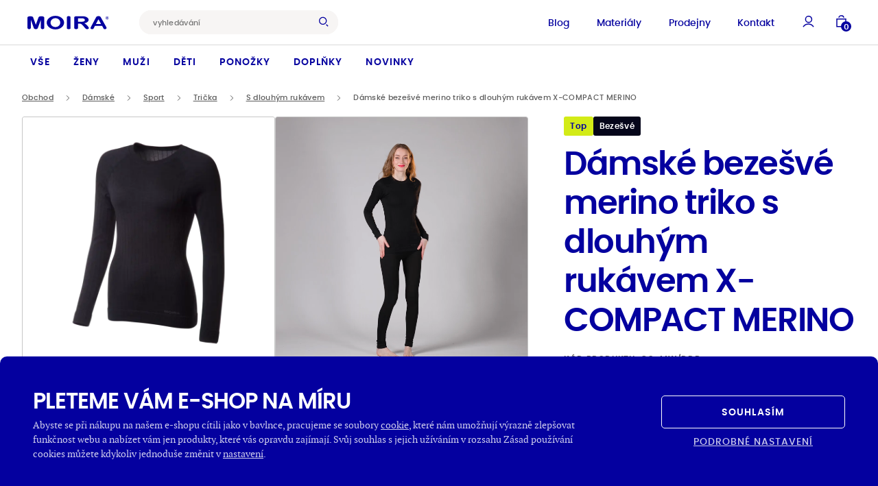

--- FILE ---
content_type: text/html; charset=UTF-8
request_url: https://www.moira.cz/produkt/merino-damske-triko-s-dlouhym-rukavem-cerna/
body_size: 58160
content:
<!DOCTYPE html>
<html lang="cs" class="html-ghostpress">
<head>
	<meta name='robots' content='max-image-preview:large, follow, index' />
	<title>Dámské bezešvé merino triko s dlouhým rukávem X-COMPACT MERINO - Moira</title>	<script type="application/ld+json">{"@context":"https://schema.org","@graph":[{"@type":"Product","category":"Dámské oblečení > Dámské sportovní oblečení > Dámská funkční trička > Dámská funkční trička s dlouhým rukávem","name":"Dámské bezešvé merino triko s dlouhým rukávem X-COMPACT MERINO","image":["https://www.moira.cz/wp-content/uploads/2023/11/10_co-mw_ddr_800-1024x1024.png","https://www.moira.cz/wp-content/uploads/2025/12/25_co-mw_ddr_800-1024x1024.jpg","https://www.moira.cz/wp-content/uploads/2015/09/40_co-mw_ddr_800-1024x1024.jpg"],"sku":"CO-MW/DDR","offers":{"@type":"Offer","availability":"InStock","itemCondition":"NewCondition","price":1949,"priceCurrency":"CZK","url":"https://www.moira.cz/produkt/merino-damske-triko-s-dlouhym-rukavem-cerna/"}},{"@type":"ImageObject","inLanguage":"cs","url":"https://www.moira.cz/wp-content/uploads/2023/11/10_co-mw_ddr_800-1024x1024.png","contentUrl":"https://www.moira.cz/wp-content/uploads/2023/11/10_co-mw_ddr_800-1024x1024.png","width":1024,"height":1024},{"@type":"WebPage","url":"http://www.moira.cz/produkt/merino-damske-triko-s-dlouhym-rukavem-cerna/","name":"Dámské bezešvé merino triko s dlouhým rukávem X-COMPACT MERINO - Moira","dateModified":"2026-01-27T00:45:19+00:00","inLanguage":"cs","datePublished":"2015-09-02T00:00:00+00:00","thumbnailUrl":"https://www.moira.cz/wp-content/uploads/2023/11/10_co-mw_ddr_800-1024x1024.png","description":"České funkční termoprádlo"},{"@type":"WebSite","url":"https://www.moira.cz","name":"Moira","description":"České funkční termoprádlo","inLanguage":"cs"},{"@type":"BreadcrumbList","itemListElement":[{"@type":"ListItem","position":0,"item":{"name":"Domů","@id":"https://www.moira.cz"}},{"@type":"ListItem","position":1,"item":{"name":"Dámské","@id":"https://www.moira.cz/kategorie/damske-obleceni/"}},{"@type":"ListItem","position":2,"item":{"name":"Sport","@id":"https://www.moira.cz/kategorie/damske-sportovni-obleceni/"}},{"@type":"ListItem","position":3,"item":{"name":"Trička","@id":"https://www.moira.cz/kategorie/damska-funkcni-tricka/"}},{"@type":"ListItem","position":4,"item":{"name":"S dlouhým rukávem","@id":"https://www.moira.cz/kategorie/damska-funkcni-tricka-s-dlouhym-rukavem/"}},{"@type":"ListItem","position":5,"item":{"name":"Dámské bezešvé merino triko s dlouhým rukávem X-COMPACT MERINO","@id":"https://www.moira.cz/produkt/merino-damske-triko-s-dlouhym-rukavem-cerna/"}}]}]}</script>
	<meta charset="UTF-8" />
	<meta name="viewport" content="width=device-width, initial-scale=1.0" />
	<meta http-equiv="X-UA-Compatible" content="IE=edge" />
	<meta name="format-detection" content="telephone=no" />
	<meta name="generator" content="GhostPress" />
	<meta name="google-site-verification" content="HzThyLKuM5ghdy5UEPSUj8HZWFfBCcAVOY8eblEcmRQ" />
	<meta property="article_modified_time" content="2026-01-27T00:45:19+01:00" />
	<meta name="description" content="České funkční termoprádlo" />
	<meta property="og:type" content="article" />
	<meta property="og:url" content="http://www.moira.cz/produkt/merino-damske-triko-s-dlouhym-rukavem-cerna/" />
	<meta property="og:site_name" content="Moira" />
	<meta property="og:locale" content="cs" />
	<meta property="og:title" content="Dámské bezešvé merino triko s dlouhým rukávem X-COMPACT MERINO - Moira" />
	<meta property="og:description" content="České funkční termoprádlo" />
	<meta property="og:image" content="https://www.moira.cz/wp-content/uploads/2023/11/10_co-mw_ddr_800-1024x1024.png" />
	<meta property="og:image:type" content="image/png" />
	<meta property="og:image:width" content="1024" />
	<meta property="og:image:height" content="1024" />
	<link rel="icon" href="https://www.moira.cz/wp-content/uploads/2023/10/favicon_moira.png" />
	<link rel="canonical" href="http://www.moira.cz/produkt/merino-damske-triko-s-dlouhym-rukavem-cerna/" />
<link rel='stylesheet' id='gutenberg-blocks-css' href='https://www.moira.cz/wp-content/themes/ghostpress/dist/styles/gutenberg-blocks.css?ver=3.25-12-19.9-41+rc_v4.0.0' type='text/css' media='all' />
<link rel='stylesheet' id='swiper-css' href='https://www.moira.cz/wp-content/themes/ghostpress/dist/libraries/swiper/swiper-bundle.min.css?ver=3.25-12-19.9-41+rc_v4.0.0' type='text/css' media='all' />
<link rel='stylesheet' id='ghostpress-child-css' href='https://www.moira.cz/wp-content/themes/ghostpress-child/dist/styles/styles.css?ver=1.25-12-16.8-44+master' type='text/css' media='all' />
<link rel='stylesheet' id='ghostpress-css' href='https://www.moira.cz/wp-content/themes/ghostpress/dist/styles/style.css?ver=3.25-12-19.9-41+rc_v4.0.0' type='text/css' media='all' />
<link rel='stylesheet' id='tippy-css' href='https://www.moira.cz/wp-content/themes/ghostpress-child/dist/styles/tippy.css?ver=1.25-12-16.8-44+master' type='text/css' media='all' />
<script type="text/javascript" src="https://www.moira.cz/wp-includes/js/jquery/jquery.min.js?ver=3.7.1" id="jquery-core-js"></script>
<script type="text/javascript" src="https://www.moira.cz/wp-includes/js/jquery/jquery-migrate.min.js?ver=3.4.1" id="jquery-migrate-js"></script>
<script type="text/javascript" id="ghostpress-head-js-extra">
/* <![CDATA[ */
var ghostpress_head_params = {"ajax_url":"https:\/\/www.moira.cz\/wp-admin\/admin-ajax.php?lang=cs","fb_pixel_id":"2103073986597259","gtm_id":"GTM-MN96MR7","smartsupp_id":""};
/* ]]> */
</script>
<script type="text/javascript" src="https://www.moira.cz/wp-content/themes/ghostpress/dist/scripts/ghostpress-head.js?ver=3.25-12-19.9-41+rc_v4.0.0" id="ghostpress-head-js"></script>
</head>
<body class="blog gp-endpoint gp-endpoint-product-slug">
	
        <noscript>
            <img height="1" width="1" style="display:none" src="https://www.facebook.com/tr?id=2103073986597259&ev=PageView&noscript=1"/>
        </noscript>

        
        <!-- Google Tag Manager (noscript) -->
        <noscript>
            <iframe src="https://www.googletagmanager.com/ns.html?id=GTM-MN96MR7" height="0" width="0" style="display:none;visibility:hidden"></iframe>
        </noscript>
        <!-- End Google Tag Manager (noscript) -->

        	<div class="body-content">
		
<div class="overlay"></div>


<nav class="navigation-header navigation--relative">
    <div class="navigation navigation-top">

        <div class="navigation__top">
            <div class="row justify-content-between align-items-center">
                <div class="col-auto">
                    <div class="navigation__top_left">

                            <a class="navigation__logo" href="https://www.moira.cz/" aria-label="Hlavní stránka">
        <svg xmlns="http://www.w3.org/2000/svg" width="185" height="31" fill="none" viewBox="0 0 185 31" src="https://www.moira.cz/wp-content/uploads/2025/11/moira_logo.svg" class="navigation__logo--content lazyload" alt="" decoding="async" data-sizes="auto"><path fill="#00204A" fill-rule="evenodd" d="M179.735 4.671h.3c.268.013.536-.003.8-.049a.472.472 0 0 0 .335-.453c0-.569-.77-.493-1.135-.493h-.3v1-.005Zm-.744 2.073V3.095h.744c.696 0 1.086.003 1.17.01a1.014 1.014 0 0 1 1.055 1.018 1.05 1.05 0 0 1-.983 1.024c.35.189.624.493.775.861l.432.736h-.918l-.307-.59a2.432 2.432 0 0 0-.514-.754 1.087 1.087 0 0 0-.705-.154v1.5l-.749-.002Zm1.564-4.605a2.756 2.756 0 0 0-2.394 1.374 2.785 2.785 0 0 0-.376 1.391c.001.484.127.96.367 1.38a2.778 2.778 0 0 0 2.4 1.391 2.776 2.776 0 0 0 2.772-2.768 2.758 2.758 0 0 0-2.775-2.765l.006-.003Zm0-.674a3.434 3.434 0 0 1 3.45 3.44 3.43 3.43 0 0 1-1.733 2.983 3.474 3.474 0 0 1-3.445-.006 3.453 3.453 0 0 1-1.265-1.265 3.454 3.454 0 0 1 .009-3.442 3.43 3.43 0 0 1 2.984-1.71Zm-19.639 6.532-5.6 10.532h11.491l-5.891-10.532Zm.075-7.2c-2.024 0-4.523.576-5.618 2.965L143.294 26.44c-.814 1.777.22 3.1 2 3.669 1.438.258 3.468.366 4.4-.989l3.233-6.08h16.422l3.573 6.438c.611 1.055 3.139 1.145 4.676.451 1.9-.858 2.193-2.448 1.233-4.149L166.252 3.354c-1.047-1.958-3.315-2.55-5.262-2.552l.001-.004ZM63.377.147c10.846 0 19.693 6.9 19.693 15.354 0 8.455-8.846 15.359-19.693 15.359-10.847 0-19.694-6.9-19.694-15.354 0-8.455 8.848-15.36 19.694-15.36Zm-.011 5.347c6.074 0 11.029 4.494 11.029 10s-4.955 10-11.029 10-11.03-4.494-11.03-10 4.955-10 11.03-10ZM93.522.84c2.268 0 4.123.98 4.123 2.18v25.255c0 1.2-1.856 2.18-4.124 2.18s-4.124-.98-4.124-2.18V3.018c0-1.2 1.856-2.179 4.125-2.179Zm-88.011.37c2.084 0 6.4-.227 7.374 2.363l6.076 16.808 6.33-17.136c.939-1.6 3.242-1.958 4.936-2.014 2.173 0 7.324-.378 7.878 2.734v23.618c-.361 3.471-7.016 3.58-7.61.153V8.98L23.53 27.773c-1.281 3.35-7.979 3.218-9.068.026L7.677 8.973v18.6c-.273 3.556-7.306 3.59-7.676-.047V3.851c.227-2.21 3.852-2.617 5.51-2.643ZM109.924 30.24c-1.455-.091-3.747-.681-3.633-2.392V3.15c.316-1.656 2.9-2.009 4.165-2.035l14.426.027c4.543.041 8.909.736 12.214 4.135 4.634 5.829-1.7 10.31-7.095 11.453l-1.124.184 1.227.672a24.35 24.35 0 0 1 4.24 3.216 29.805 29.805 0 0 1 3.535 4.269 5.74 5.74 0 0 1 1.274 2.825 1.994 1.994 0 0 1-1.464 1.864 6.258 6.258 0 0 1-4.326.174 7.326 7.326 0 0 1-3.186-2.585 65.508 65.508 0 0 0-6.04-6.953l-1.394-1.27a6.781 6.781 0 0 0-3.929-1.31h-4.277v10.36c-.071 1.482-2.817 2.178-4.612 2.066h-.001Zm4.611-24.319.005 7.53h8.915c2.8 0 7.072-.732 6.647-4.134-.386-3.085-3.857-3.532-6.586-3.395h-8.981Z" clip-rule="evenodd"/></svg>    </a>

                        <div class="search navigation__search--desktop nav__top_search nav__search nav__search--desktop ">
    <form class="navigation__search-form" role="search" autocomplete="off" method="get" action="https://www.moira.cz/vyhledavani/">
        <input id="search-input__desktop"
               value=""
               autocomplete="off"
               name="search"
               class="navigation__search-input nav__search-input"
               placeholder="vyhledávání"
               type="text"
               required
        >
        <button type="submit" title="Vyhledat" class="navigation__search-submit btn btn-primary">
            <svg width="16" height="17" title="vyhledávání" viewBox="0 0 16 17" fill="none" xmlns="http://www.w3.org/2000/svg">
                <circle cx="6.5103" cy="7.2344" r="5.7603" stroke="#04009F" stroke-width="1.5"/>
                <path d="m15.0553 16.1861-2.8483-2.8482" stroke="#04009F" stroke-width="1.5"/>
            </svg>
        </button>
        <div class="navigation__search-overlay"></div>
    </form>
</div>

                    </div>
                </div>
                <div class="col-auto navigation__top_right">
                    <div class="navigation__top_right-menu">
                        <div class="navigation__top_menu"><ul id="menu-top-menu" class="navigation__top_items"><li id="menu-item-363" class="menu-item menu-item-type-post_type_archive menu-item-object-blog menu-item-363"><a href="https://www.moira.cz/blog/">Blog</a></li>
<li id="menu-item-782" class="menu-item menu-item-type-post_type menu-item-object-page menu-item-782"><a href="https://www.moira.cz/materialy-moira/">Materiály</a></li>
<li id="menu-item-47063" class="menu-item menu-item-type-post_type menu-item-object-page menu-item-47063"><a href="https://www.moira.cz/prodejny/">Prodejny</a></li>
<li id="menu-item-364" class="menu-item menu-item-type-post_type menu-item-object-page menu-item-364"><a href="https://www.moira.cz/kontakt/">Kontakt</a></li>
</ul></div><!-- Cached Menu -->                    </div>

                    <button type="button" class="navigation__search-open">
                        <svg width="16" height="17" title="vyhledávání" viewBox="0 0 16 17" fill="none" xmlns="http://www.w3.org/2000/svg">
                            <circle cx="6.5103" cy="7.2344" r="5.7603" stroke="#04009F" stroke-width="1.5"/>
                            <path d="m15.0553 16.1861-2.8483-2.8482" stroke="#04009F" stroke-width="1.5"/>
                        </svg>
                    </button>

                    <button type="button" class="navigation__account " data-open-modal="my-account-login">
    <svg width="17" height="18" viewBox="0 0 17 18" fill="none" xmlns="http://www.w3.org/2000/svg">
        <circle cx="8.911" cy="6.1518" r="4.5396" stroke="#04009F" stroke-width="1.5"/>
        <path d="M16.008 17.1379c-1.5972-2.4497-4.3615-4.0689-7.504-4.0689-3.1425 0-5.9068 1.6192-7.504 4.0689" stroke="#04009F" stroke-width="1.5"/>
    </svg>
</button>
<!--                    <button class="sidebar-cart-open overlay-open" data-open-sidebar="cart">-->
<!--                        <svg width="15" height="18" viewBox="0 0 15 18" fill="none" xmlns="http://www.w3.org/2000/svg">-->
<!--                            <path d="M11.0081 3.8623c0-1.6568-1.567-3-3.5-3s-3.5 1.3432-3.5 3M1.0081 5.8623h13v11h-13z" stroke="#04009F" stroke-width="1.5"/>-->
<!--                        </svg>-->
<!---->
<!--                        <div class="cart__contents_count">-->
<!--                            --><!--                                <span>--><!--</span>-->
<!--                            --><!--                        </div>-->
<!---->
<!--                    </button>-->

                    <button class="menu-icon nav__cart nav__header_link open-sidebar-cart" data-open-modal="cart" ><svg xmlns="http://www.w3.org/2000/svg" width="15" height="18" viewBox="0 0 15 18" fill="none" class="icon -non-scaling-stroke -current-color">
    <path d="M11.0081 3.8623c0-1.6568-1.567-3-3.5-3s-3.5 1.3432-3.5 3M1.0081 5.8623h13v11h-13z" stroke="#04009F" stroke-width="1.5"/>
</svg><span class="notification-count -s" >0</span></button>
                    <button class="navigation__hamburger">
    <span class="navigation__hamburger-icon">
        <span class="navigation__hamburger-icon__content"></span>
    </span>
</button>
                </div>
            </div>

            

<div class="search navigation__search--mobile mobile-search nav__search">



    <form class="search__sidebar_form nav__search-form navigation__search-form" role="search" autocomplete="off" method="get" action="https://www.moira.cz/vyhledavani/">
        <input id="search-input--mobile" value="" autocomplete="off" name="search" class="mobile-search__input nav__search-input navigation__search-input" placeholder="vyhledávání" type="text" required>
        <button type="submit" class="search__sidebar_submit mobile-search__close nav__search-submit navigation__search-submit btn btn-primary">
            <svg width="16" height="17" title="vyhledávání" viewBox="0 0 16 17" fill="none" xmlns="http://www.w3.org/2000/svg">
                <circle cx="6.5103" cy="7.2344" r="5.7603" stroke="#04009F" stroke-width="1.5"/>
                <path d="m15.0553 16.1861-2.8483-2.8482" stroke="#04009F" stroke-width="1.5"/>
            </svg>
        </button>
    </form>
    <button class="navigation__hamburger navigation__search-close">
                    <span class="navigation__hamburger-icon navigation__hamburger-icon--search">
                        <span class="navigation__hamburger-icon__content"></span>
                    </span>
    </button>
    <div class="navigation__search-overlay navigation__search-overlay--mobile"></div>

</div>

        </div>

        <div class="navigation__content">
            <div class="navigation__content-scroll">
                <div class="navigation__content_menu"><div id="menu-hlavni-menu" class="navigation__items"><div id="menu-item-1010" class="menu-item menu-item-type-post_type menu-item-object-page menu-item-has-children menu-item-1010 header__menu_item"><a href="https://www.moira.cz/obchod/">Vše</a>
<div  class="sub-menu navigation__submenu navigation__items-row"><div class='navigation__submenu_links '>
	<div id="menu-item-51769" class="menu-item menu-item-type-post_type menu-item-object-page menu-item-51769 header__menu_item menu-item-mobile"><a href="https://www.moira.cz/obchod/">Vše</a></div>
	<div id="menu-item-1018" class="menu-item menu-item-type-custom menu-item-object-custom menu-item-has-children menu-item-1018 header__menu_item"><a href="https://www.moira.cz/kategorie/funkcni-obleceni/">Sport</a>
	<div  class="sub-menu navigation__submenu navigation__items-row navigation__items-row--more"><div class='navigation__submenu_links '>
		<div id="menu-item-7575" class="menu-item menu-item-type-custom menu-item-object-custom menu-item-7575 header__menu_item"><a href="https://www.moira.cz/kategorie/funkcni-tricka/">Trička</a></div>
		<div id="menu-item-51847" class="menu-item menu-item-type-custom menu-item-object-custom menu-item-51847 header__menu_item"><a href="https://www.moira.cz/kategorie/funkcni-natelniky/">Nátělníky</a></div>
		<div id="menu-item-1020" class="menu-item menu-item-type-custom menu-item-object-custom menu-item-1020 header__menu_item"><a href="https://www.moira.cz/kategorie/funkcni-rolaky/">Roláky</a></div>
		<div id="menu-item-7578" class="menu-item menu-item-type-custom menu-item-object-custom menu-item-7578 header__menu_item"><a href="https://www.moira.cz/kategorie/funkcni-mikiny-a-svetry/">Mikiny a&nbsp;svetry</a></div>
		<div id="menu-item-7577" class="menu-item menu-item-type-custom menu-item-object-custom menu-item-7577 header__menu_item"><a href="https://www.moira.cz/kategorie/funkcni-vesty-a-bundy/">Vesty a&nbsp;bundy</a></div>
		<div id="menu-item-7576" class="menu-item menu-item-type-custom menu-item-object-custom menu-item-7576 header__menu_item"><a href="https://www.moira.cz/kategorie/funkcni-spodky/">Spodky</a></div>
		<div id="menu-item-7573" class="menu-item menu-item-type-custom menu-item-object-custom menu-item-7573 header__menu_item"><a href="https://www.moira.cz/kategorie/funkcni-saty/">Šaty</a></div>
		<div id="menu-item-1021" class="menu-item menu-item-type-custom menu-item-object-custom menu-item-1021 header__menu_item"><a href="https://www.moira.cz/kategorie/funkcni-spodni-pradlo/">Spodní prádlo</a></div>
		<div id="menu-item-1019" class="menu-item menu-item-type-custom menu-item-object-custom menu-item-1019 header__menu_item"><a href="https://www.moira.cz/kategorie/funkcni-ribana/">Ribana</a></div>
</div><div class='sub-menu__hide'><svg width='7' height='12' viewBox='0 0 7 12' fill='none' xmlns='http://www.w3.org/2000/svg'>
  <path d='M6 11 1 6l5-5' stroke='#04009F' stroke-width='2' stroke-linejoin='bevel'/></svg>Zpět</div></div>	
</div>
	<div id="menu-item-341" class="menu-item menu-item-type-custom menu-item-object-custom menu-item-has-children menu-item-341 header__menu_item"><a href="https://www.moira.cz/kategorie/volnocasove-obleceni/">Na každý den</a>
	<div  class="sub-menu navigation__submenu navigation__items-row navigation__items-row--more"><div class='navigation__submenu_links '>
		<div id="menu-item-343" class="menu-item menu-item-type-custom menu-item-object-custom menu-item-343 header__menu_item"><a href="https://www.moira.cz/kategorie/tricka/">Trička</a></div>
		<div id="menu-item-51848" class="menu-item menu-item-type-custom menu-item-object-custom menu-item-51848 header__menu_item"><a href="https://www.moira.cz/kategorie/natelniky/">Nátělníky</a></div>
		<div id="menu-item-7580" class="menu-item menu-item-type-custom menu-item-object-custom menu-item-7580 header__menu_item"><a href="https://www.moira.cz/kategorie/rolaky/">Roláky</a></div>
		<div id="menu-item-346" class="menu-item menu-item-type-custom menu-item-object-custom menu-item-346 header__menu_item"><a href="https://www.moira.cz/kategorie/mikiny-a-svetry/">Mikiny a&nbsp;svetry</a></div>
		<div id="menu-item-7579" class="menu-item menu-item-type-custom menu-item-object-custom menu-item-7579 header__menu_item"><a href="https://www.moira.cz/kategorie/vesty-a-bundy/">Vesty a&nbsp;bundy</a></div>
		<div id="menu-item-51692" class="menu-item menu-item-type-custom menu-item-object-custom menu-item-51692 header__menu_item"><a href="https://www.moira.cz/kategorie/spodky/">Spodky</a></div>
		<div id="menu-item-344" class="menu-item menu-item-type-custom menu-item-object-custom menu-item-344 header__menu_item"><a href="https://www.moira.cz/kategorie/saty/">Šaty</a></div>
		<div id="menu-item-7581" class="menu-item menu-item-type-custom menu-item-object-custom menu-item-7581 header__menu_item"><a href="https://www.moira.cz/kategorie/spodni-pradlo/">Spodní prádlo</a></div>
		<div id="menu-item-342" class="menu-item menu-item-type-custom menu-item-object-custom menu-item-342 header__menu_item"><a href="https://www.moira.cz/kategorie/body-a-kombinezy/">Body a&nbsp;kombinézy</a></div>
		<div id="menu-item-124684" class="menu-item menu-item-type-custom menu-item-object-custom menu-item-124684 header__menu_item"><a href="https://www.moira.cz/kategorie/nocni-pradlo/">Noční prádlo</a></div>
</div><div class='sub-menu__hide'><svg width='7' height='12' viewBox='0 0 7 12' fill='none' xmlns='http://www.w3.org/2000/svg'>
  <path d='M6 11 1 6l5-5' stroke='#04009F' stroke-width='2' stroke-linejoin='bevel'/></svg>Zpět</div></div>	
</div>
	<div id="menu-item-74354" class="menu-item menu-item-type-custom menu-item-object-custom menu-item-has-children menu-item-74354 header__menu_item"><a href="https://www.moira.cz/kategorie/takticke-obleceni/">Tactical</a>
	<div  class="sub-menu navigation__submenu navigation__items-row navigation__items-row--more"><div class='navigation__submenu_links '>
		<div id="menu-item-76773" class="menu-item menu-item-type-custom menu-item-object-custom menu-item-76773 header__menu_item"><a href="https://www.moira.cz/kategorie/takticke-obleceni/">Taktické oblečení</a></div>
</div><div class='sub-menu__hide'><svg width='7' height='12' viewBox='0 0 7 12' fill='none' xmlns='http://www.w3.org/2000/svg'>
  <path d='M6 11 1 6l5-5' stroke='#04009F' stroke-width='2' stroke-linejoin='bevel'/></svg>Zpět</div></div>	
</div>
</div><div class='sub-menu__hide'><svg width='7' height='12' viewBox='0 0 7 12' fill='none' xmlns='http://www.w3.org/2000/svg'>
  <path d='M6 11 1 6l5-5' stroke='#04009F' stroke-width='2' stroke-linejoin='bevel'/></svg>Zpět</div></div>
</div>
<div id="menu-item-357" class="menu-item menu-item-type-custom menu-item-object-custom menu-item-has-children menu-item-357 header__menu_item"><a href="https://www.moira.cz/kategorie/damske-obleceni/">Ženy</a>
<div  class="sub-menu navigation__submenu navigation__items-row"><div class='navigation__submenu_links '>
	<div id="menu-item-7634" class="menu-item menu-item-type-custom menu-item-object-custom menu-item-has-children menu-item-7634 header__menu_item"><a href="https://www.moira.cz/kategorie/damske-sportovni-obleceni/">Sport</a>
	<div  class="sub-menu navigation__submenu navigation__items-row navigation__items-row--more"><div class='navigation__submenu_links '>
		<div id="menu-item-7637" class="menu-item menu-item-type-custom menu-item-object-custom menu-item-7637 header__menu_item"><a href="https://www.moira.cz/kategorie/damska-funkcni-tricka/">Trička</a></div>
		<div id="menu-item-51840" class="menu-item menu-item-type-custom menu-item-object-custom menu-item-51840 header__menu_item"><a href="https://www.moira.cz/kategorie/damske-funkcni-natelniky/">Nátělníky</a></div>
		<div id="menu-item-51697" class="menu-item menu-item-type-custom menu-item-object-custom menu-item-51697 header__menu_item"><a href="https://www.moira.cz/kategorie/damske-funkcni-rolaky/">Roláky</a></div>
		<div id="menu-item-51693" class="menu-item menu-item-type-custom menu-item-object-custom menu-item-51693 header__menu_item"><a href="https://www.moira.cz/kategorie/damske-funkcni-mikiny-a-svetry/">Mikiny a&nbsp;svetry</a></div>
		<div id="menu-item-7640" class="menu-item menu-item-type-custom menu-item-object-custom menu-item-7640 header__menu_item"><a href="https://www.moira.cz/kategorie/damske-funkcni-vesty-a-bundy/">Vesty a&nbsp;bundy</a></div>
		<div id="menu-item-7638" class="menu-item menu-item-type-custom menu-item-object-custom menu-item-7638 header__menu_item"><a href="https://www.moira.cz/kategorie/damske-funkcni-spodky/">Spodky</a></div>
		<div id="menu-item-7639" class="menu-item menu-item-type-custom menu-item-object-custom menu-item-7639 header__menu_item"><a href="https://www.moira.cz/kategorie/damske-sportovni-sukne/">Sukně</a></div>
		<div id="menu-item-7641" class="menu-item menu-item-type-custom menu-item-object-custom menu-item-7641 header__menu_item"><a href="https://www.moira.cz/kategorie/damske-funkcni-saty/">Šaty</a></div>
		<div id="menu-item-7642" class="menu-item menu-item-type-custom menu-item-object-custom menu-item-7642 header__menu_item"><a href="https://www.moira.cz/kategorie/damske-funkcni-spodni-pradlo/">Spodní prádlo</a></div>
</div><div class='sub-menu__hide'><svg width='7' height='12' viewBox='0 0 7 12' fill='none' xmlns='http://www.w3.org/2000/svg'>
  <path d='M6 11 1 6l5-5' stroke='#04009F' stroke-width='2' stroke-linejoin='bevel'/></svg>Zpět</div></div>	
</div>
	<div id="menu-item-7635" class="menu-item menu-item-type-custom menu-item-object-custom menu-item-has-children menu-item-7635 header__menu_item"><a href="https://www.moira.cz/kategorie/damske-volnocasove-obleceni/">Na každý den</a>
	<div  class="sub-menu navigation__submenu navigation__items-row navigation__items-row--more"><div class='navigation__submenu_links '>
		<div id="menu-item-7612" class="menu-item menu-item-type-custom menu-item-object-custom menu-item-7612 header__menu_item"><a href="https://www.moira.cz/kategorie/damska-tricka/">Trička</a></div>
		<div id="menu-item-51841" class="menu-item menu-item-type-custom menu-item-object-custom menu-item-51841 header__menu_item"><a href="https://www.moira.cz/kategorie/damske-natelniky/">Nátělníky</a></div>
		<div id="menu-item-51698" class="menu-item menu-item-type-custom menu-item-object-custom menu-item-51698 header__menu_item"><a href="https://www.moira.cz/kategorie/damske-rolaky/">Roláky</a></div>
		<div id="menu-item-50207" class="menu-item menu-item-type-custom menu-item-object-custom menu-item-50207 header__menu_item"><a href="https://www.moira.cz/kategorie/damske-mikiny-a-svetry/">Mikiny a&nbsp;svetry</a></div>
		<div id="menu-item-7627" class="menu-item menu-item-type-custom menu-item-object-custom menu-item-7627 header__menu_item"><a href="https://www.moira.cz/kategorie/damske-vesty-a-bundy/">Vesty a&nbsp;bundy</a></div>
		<div id="menu-item-7619" class="menu-item menu-item-type-custom menu-item-object-custom menu-item-7619 header__menu_item"><a href="https://www.moira.cz/kategorie/damske-spodky/">Spodky</a></div>
		<div id="menu-item-7628" class="menu-item menu-item-type-custom menu-item-object-custom menu-item-7628 header__menu_item"><a href="https://www.moira.cz/kategorie/damske-funkcni-sukne/">Sukně</a></div>
		<div id="menu-item-7623" class="menu-item menu-item-type-custom menu-item-object-custom menu-item-7623 header__menu_item"><a href="https://www.moira.cz/kategorie/damske-saty/">Šaty</a></div>
		<div id="menu-item-7624" class="menu-item menu-item-type-custom menu-item-object-custom menu-item-7624 header__menu_item"><a href="https://www.moira.cz/kategorie/damske-spodni-pradlo/">Spodní prádlo</a></div>
		<div id="menu-item-7622" class="menu-item menu-item-type-custom menu-item-object-custom menu-item-7622 header__menu_item"><a href="https://www.moira.cz/kategorie/damske-nocni-pradlo/">Noční prádlo</a></div>
</div><div class='sub-menu__hide'><svg width='7' height='12' viewBox='0 0 7 12' fill='none' xmlns='http://www.w3.org/2000/svg'>
  <path d='M6 11 1 6l5-5' stroke='#04009F' stroke-width='2' stroke-linejoin='bevel'/></svg>Zpět</div></div>	
</div>
	<div id="menu-item-48464" class="menu-item menu-item-type-custom menu-item-object-custom menu-item-has-children menu-item-48464 header__menu_item"><a href="https://www.moira.cz/kategorie/damske-takticke-obleceni/">Tactical</a>
	<div  class="sub-menu navigation__submenu navigation__items-row navigation__items-row--more"><div class='navigation__submenu_links '>
		<div id="menu-item-48473" class="menu-item menu-item-type-custom menu-item-object-custom menu-item-48473 header__menu_item"><a href="https://www.moira.cz/kategorie/damska-takticka-tricka/">Trička</a></div>
		<div id="menu-item-48468" class="menu-item menu-item-type-custom menu-item-object-custom menu-item-48468 header__menu_item"><a href="https://www.moira.cz/kategorie/damske-takticke-spodky/">Spodky</a></div>
</div><div class='sub-menu__hide'><svg width='7' height='12' viewBox='0 0 7 12' fill='none' xmlns='http://www.w3.org/2000/svg'>
  <path d='M6 11 1 6l5-5' stroke='#04009F' stroke-width='2' stroke-linejoin='bevel'/></svg>Zpět</div></div>	
</div>
</div><div class='sub-menu__hide'><svg width='7' height='12' viewBox='0 0 7 12' fill='none' xmlns='http://www.w3.org/2000/svg'>
  <path d='M6 11 1 6l5-5' stroke='#04009F' stroke-width='2' stroke-linejoin='bevel'/></svg>Zpět</div></div>
</div>
<div id="menu-item-347" class="menu-item menu-item-type-custom menu-item-object-custom menu-item-has-children menu-item-347 header__menu_item"><a href="https://www.moira.cz/kategorie/panske-obleceni/">Muži</a>
<div  class="sub-menu navigation__submenu navigation__items-row"><div class='navigation__submenu_links '>
	<div id="menu-item-49273" class="menu-item menu-item-type-custom menu-item-object-custom menu-item-has-children menu-item-49273 header__menu_item"><a href="https://www.moira.cz/kategorie/panske-sportovni-obleceni/">Sport</a>
	<div  class="sub-menu navigation__submenu navigation__items-row navigation__items-row--more"><div class='navigation__submenu_links '>
		<div id="menu-item-7591" class="menu-item menu-item-type-custom menu-item-object-custom menu-item-7591 header__menu_item"><a href="https://www.moira.cz/kategorie/panska-funkcni-tricka/">Trička</a></div>
		<div id="menu-item-51842" class="menu-item menu-item-type-custom menu-item-object-custom menu-item-51842 header__menu_item"><a href="https://www.moira.cz/kategorie/panske-funkcni-natelniky/">Nátělníky</a></div>
		<div id="menu-item-7594" class="menu-item menu-item-type-custom menu-item-object-custom menu-item-7594 header__menu_item"><a href="https://www.moira.cz/kategorie/panske-funkcni-rolaky/">Roláky</a></div>
		<div id="menu-item-7593" class="menu-item menu-item-type-custom menu-item-object-custom menu-item-7593 header__menu_item"><a href="https://www.moira.cz/kategorie/panske-funkcni-mikiny-a-svetry/">Mikiny a&nbsp;svetry</a></div>
		<div id="menu-item-7587" class="menu-item menu-item-type-custom menu-item-object-custom menu-item-7587 header__menu_item"><a href="https://www.moira.cz/kategorie/panske-funkcni-vesty-a-bundy/">Vesty a&nbsp;bundy</a></div>
		<div id="menu-item-7592" class="menu-item menu-item-type-custom menu-item-object-custom menu-item-7592 header__menu_item"><a href="https://www.moira.cz/kategorie/panske-funkcni-spodky/">Spodky</a></div>
		<div id="menu-item-7589" class="menu-item menu-item-type-custom menu-item-object-custom menu-item-7589 header__menu_item"><a href="https://www.moira.cz/kategorie/panske-funkcni-spodni-pradlo/">Spodní prádlo</a></div>
		<div id="menu-item-7590" class="menu-item menu-item-type-custom menu-item-object-custom menu-item-7590 header__menu_item"><a href="https://www.moira.cz/kategorie/panska-funkcni-ribana/">Ribana</a></div>
</div><div class='sub-menu__hide'><svg width='7' height='12' viewBox='0 0 7 12' fill='none' xmlns='http://www.w3.org/2000/svg'>
  <path d='M6 11 1 6l5-5' stroke='#04009F' stroke-width='2' stroke-linejoin='bevel'/></svg>Zpět</div></div>	
</div>
	<div id="menu-item-348" class="menu-item menu-item-type-custom menu-item-object-custom menu-item-has-children menu-item-348 header__menu_item"><a href="https://www.moira.cz/kategorie/panske-volnocasove-obleceni/">Na každý den</a>
	<div  class="sub-menu navigation__submenu navigation__items-row navigation__items-row--more"><div class='navigation__submenu_links '>
		<div id="menu-item-350" class="menu-item menu-item-type-custom menu-item-object-custom menu-item-350 header__menu_item"><a href="https://www.moira.cz/kategorie/panska-tricka/">Trička</a></div>
		<div id="menu-item-53614" class="menu-item menu-item-type-custom menu-item-object-custom menu-item-53614 header__menu_item"><a href="https://www.moira.cz/kategorie/panske-polokosile/">Polokošile</a></div>
		<div id="menu-item-51843" class="menu-item menu-item-type-custom menu-item-object-custom menu-item-51843 header__menu_item"><a href="https://www.moira.cz/kategorie/panske-natelniky/">Nátělníky</a></div>
		<div id="menu-item-7596" class="menu-item menu-item-type-custom menu-item-object-custom menu-item-7596 header__menu_item"><a href="https://www.moira.cz/kategorie/panske-rolaky/">Roláky</a></div>
		<div id="menu-item-351" class="menu-item menu-item-type-custom menu-item-object-custom menu-item-351 header__menu_item"><a href="https://www.moira.cz/kategorie/panske-mikiny-a-svetry/">Mikiny a&nbsp;svetry</a></div>
		<div id="menu-item-7595" class="menu-item menu-item-type-custom menu-item-object-custom menu-item-7595 header__menu_item"><a href="https://www.moira.cz/kategorie/panske-vesty-a-bundy/">Vesty a&nbsp;bundy</a></div>
		<div id="menu-item-349" class="menu-item menu-item-type-custom menu-item-object-custom menu-item-349 header__menu_item"><a href="https://www.moira.cz/kategorie/panske-spodky/">Spodky</a></div>
		<div id="menu-item-7597" class="menu-item menu-item-type-custom menu-item-object-custom menu-item-7597 header__menu_item"><a href="https://www.moira.cz/kategorie/panske-spodni-pradlo/">Spodní prádlo</a></div>
		<div id="menu-item-124683" class="menu-item menu-item-type-custom menu-item-object-custom menu-item-124683 header__menu_item"><a href="https://www.moira.cz/kategorie/panske-nocni-pradlo/">Noční prádlo</a></div>
</div><div class='sub-menu__hide'><svg width='7' height='12' viewBox='0 0 7 12' fill='none' xmlns='http://www.w3.org/2000/svg'>
  <path d='M6 11 1 6l5-5' stroke='#04009F' stroke-width='2' stroke-linejoin='bevel'/></svg>Zpět</div></div>	
</div>
	<div id="menu-item-7583" class="menu-item menu-item-type-custom menu-item-object-custom menu-item-has-children menu-item-7583 header__menu_item"><a href="https://www.moira.cz/kategorie/panske-takticke-obleceni/">Tactical</a>
	<div  class="sub-menu navigation__submenu navigation__items-row navigation__items-row--more"><div class='navigation__submenu_links '>
		<div id="menu-item-7604" class="menu-item menu-item-type-custom menu-item-object-custom menu-item-7604 header__menu_item"><a href="https://www.moira.cz/kategorie/takticke-spodky/">Spodky</a></div>
		<div id="menu-item-7599" class="menu-item menu-item-type-custom menu-item-object-custom menu-item-7599 header__menu_item"><a href="https://www.moira.cz/kategorie/takticke-cepice/">Čepice</a></div>
		<div id="menu-item-7600" class="menu-item menu-item-type-custom menu-item-object-custom menu-item-7600 header__menu_item"><a href="https://www.moira.cz/kategorie/takticke-kukly/">Kukly</a></div>
		<div id="menu-item-7601" class="menu-item menu-item-type-custom menu-item-object-custom menu-item-7601 header__menu_item"><a href="https://www.moira.cz/kategorie/takticke-mikiny/">Mikiny</a></div>
		<div id="menu-item-7602" class="menu-item menu-item-type-custom menu-item-object-custom menu-item-7602 header__menu_item"><a href="https://www.moira.cz/kategorie/takticke-ponozky/">Ponožky</a></div>
		<div id="menu-item-7605" class="menu-item menu-item-type-custom menu-item-object-custom menu-item-7605 header__menu_item"><a href="https://www.moira.cz/kategorie/takticka-tricka/">Trička</a></div>
		<div id="menu-item-7598" class="menu-item menu-item-type-custom menu-item-object-custom menu-item-7598 header__menu_item"><a href="https://www.moira.cz/kategorie/panske-takticke-bundy/">Bundy</a></div>
</div><div class='sub-menu__hide'><svg width='7' height='12' viewBox='0 0 7 12' fill='none' xmlns='http://www.w3.org/2000/svg'>
  <path d='M6 11 1 6l5-5' stroke='#04009F' stroke-width='2' stroke-linejoin='bevel'/></svg>Zpět</div></div>	
</div>
</div><div class='sub-menu__hide'><svg width='7' height='12' viewBox='0 0 7 12' fill='none' xmlns='http://www.w3.org/2000/svg'>
  <path d='M6 11 1 6l5-5' stroke='#04009F' stroke-width='2' stroke-linejoin='bevel'/></svg>Zpět</div></div>
</div>
<div id="menu-item-1011" class="menu-item menu-item-type-custom menu-item-object-custom menu-item-has-children menu-item-1011 header__menu_item"><a href="https://www.moira.cz/kategorie/detske-obleceni/">Děti</a>
<div  class="sub-menu navigation__submenu navigation__items-row"><div class='navigation__submenu_links '>
	<div id="menu-item-7645" class="menu-item menu-item-type-custom menu-item-object-custom menu-item-has-children menu-item-7645 header__menu_item"><a href="https://www.moira.cz/kategorie/detske-funkcni-obleceni/">Sport</a>
	<div  class="sub-menu navigation__submenu navigation__items-row navigation__items-row--more"><div class='navigation__submenu_links '>
		<div id="menu-item-7653" class="menu-item menu-item-type-custom menu-item-object-custom menu-item-7653 header__menu_item"><a href="https://www.moira.cz/kategorie/detska-funkcni-tricka/">Trička</a></div>
		<div id="menu-item-7657" class="menu-item menu-item-type-custom menu-item-object-custom menu-item-7657 header__menu_item"><a href="https://www.moira.cz/kategorie/detske-funkcni-natelniky/">Nátělníky</a></div>
		<div id="menu-item-7655" class="menu-item menu-item-type-custom menu-item-object-custom menu-item-7655 header__menu_item"><a href="https://www.moira.cz/kategorie/detske-funkcni-mikiny-a-rolaky/">Mikiny a&nbsp;roláky</a></div>
		<div id="menu-item-7654" class="menu-item menu-item-type-custom menu-item-object-custom menu-item-7654 header__menu_item"><a href="https://www.moira.cz/kategorie/detske-funkcni-spodky/">Spodky</a></div>
</div><div class='sub-menu__hide'><svg width='7' height='12' viewBox='0 0 7 12' fill='none' xmlns='http://www.w3.org/2000/svg'>
  <path d='M6 11 1 6l5-5' stroke='#04009F' stroke-width='2' stroke-linejoin='bevel'/></svg>Zpět</div></div>	
</div>
	<div id="menu-item-7644" class="menu-item menu-item-type-custom menu-item-object-custom menu-item-has-children menu-item-7644 header__menu_item"><a href="https://www.moira.cz/kategorie/detske-volnocasove-obleceni/">Na každý den</a>
	<div  class="sub-menu navigation__submenu navigation__items-row navigation__items-row--more"><div class='navigation__submenu_links '>
		<div id="menu-item-7659" class="menu-item menu-item-type-custom menu-item-object-custom menu-item-7659 header__menu_item"><a href="https://www.moira.cz/kategorie/detska-tricka/">Trička</a></div>
		<div id="menu-item-7650" class="menu-item menu-item-type-custom menu-item-object-custom menu-item-7650 header__menu_item"><a href="https://www.moira.cz/kategorie/detske-natelniky/">Nátělníky</a></div>
		<div id="menu-item-7648" class="menu-item menu-item-type-custom menu-item-object-custom menu-item-7648 header__menu_item"><a href="https://www.moira.cz/kategorie/detske-mikiny-a-rolaky/">Mikiny a&nbsp;roláky</a></div>
		<div id="menu-item-7647" class="menu-item menu-item-type-custom menu-item-object-custom menu-item-7647 header__menu_item"><a href="https://www.moira.cz/kategorie/detske-spodky/">Spodky</a></div>
		<div id="menu-item-7649" class="menu-item menu-item-type-custom menu-item-object-custom menu-item-7649 header__menu_item"><a href="https://www.moira.cz/kategorie/detske-body-a-kombinezy/">Body a&nbsp;kombinézy</a></div>
		<div id="menu-item-7658" class="menu-item menu-item-type-custom menu-item-object-custom menu-item-7658 header__menu_item"><a href="https://www.moira.cz/kategorie/detske-nocni-pradlo/">Noční prádlo</a></div>
</div><div class='sub-menu__hide'><svg width='7' height='12' viewBox='0 0 7 12' fill='none' xmlns='http://www.w3.org/2000/svg'>
  <path d='M6 11 1 6l5-5' stroke='#04009F' stroke-width='2' stroke-linejoin='bevel'/></svg>Zpět</div></div>	
</div>
</div><div class='sub-menu__hide'><svg width='7' height='12' viewBox='0 0 7 12' fill='none' xmlns='http://www.w3.org/2000/svg'>
  <path d='M6 11 1 6l5-5' stroke='#04009F' stroke-width='2' stroke-linejoin='bevel'/></svg>Zpět</div></div>
</div>
<div id="menu-item-48478" class="menu-item menu-item-type-custom menu-item-object-custom menu-item-has-children menu-item-48478 header__menu_item"><a href="https://www.moira.cz/kategorie/funkcni-ponozky/">Ponožky</a>
<div  class="sub-menu navigation__submenu navigation__items-row"><div class='navigation__submenu_links '>
	<div id="menu-item-51867" class="menu-item menu-item-type-custom menu-item-object-custom menu-item-has-children menu-item-51867 header__menu_item"><a href="https://www.moira.cz/kategorie/funkcni-ponozky/">Ponožky</a>
	<div  class="sub-menu navigation__submenu navigation__items-row navigation__items-row--more"><div class='navigation__submenu_links '>
		<div id="menu-item-51859" class="menu-item menu-item-type-custom menu-item-object-custom menu-item-51859 header__menu_item"><a href="https://www.moira.cz/kategorie/merino-funkcni-ponozky/">Merino</a></div>
		<div id="menu-item-51862" class="menu-item menu-item-type-custom menu-item-object-custom menu-item-51862 header__menu_item"><a href="https://www.moira.cz/kategorie/funkcni-zimni-ponozky/">Zimní</a></div>
		<div id="menu-item-51860" class="menu-item menu-item-type-custom menu-item-object-custom menu-item-51860 header__menu_item"><a href="https://www.moira.cz/kategorie/funkcni-celorocni-ponozky/">Celoroční</a></div>
		<div id="menu-item-51861" class="menu-item menu-item-type-custom menu-item-object-custom menu-item-51861 header__menu_item"><a href="https://www.moira.cz/kategorie/funkcni-letni-ponozky/">Letní</a></div>
		<div id="menu-item-51865" class="menu-item menu-item-type-custom menu-item-object-custom menu-item-51865 header__menu_item"><a href="https://www.moira.cz/kategorie/funkcni-ponozky-na-behani/">Na běhání</a></div>
		<div id="menu-item-51864" class="menu-item menu-item-type-custom menu-item-object-custom menu-item-51864 header__menu_item"><a href="https://www.moira.cz/kategorie/funkcni-lyzarske-ponozky/">Lyžařské</a></div>
		<div id="menu-item-51863" class="menu-item menu-item-type-custom menu-item-object-custom menu-item-51863 header__menu_item"><a href="https://www.moira.cz/kategorie/funkcni-kompresni-ponozky/">Kompresní</a></div>
		<div id="menu-item-51866" class="menu-item menu-item-type-custom menu-item-object-custom menu-item-51866 header__menu_item"><a href="https://www.moira.cz/kategorie/trekove-a-turisticke-ponozky/">Trekové a&nbsp;turistické</a></div>
		<div id="menu-item-51858" class="menu-item menu-item-type-custom menu-item-object-custom menu-item-51858 header__menu_item"><a href="https://www.moira.cz/kategorie/detske-funkcni-ponozky/">Dětské</a></div>
</div><div class='sub-menu__hide'><svg width='7' height='12' viewBox='0 0 7 12' fill='none' xmlns='http://www.w3.org/2000/svg'>
  <path d='M6 11 1 6l5-5' stroke='#04009F' stroke-width='2' stroke-linejoin='bevel'/></svg>Zpět</div></div>	
</div>
</div><div class='sub-menu__hide'><svg width='7' height='12' viewBox='0 0 7 12' fill='none' xmlns='http://www.w3.org/2000/svg'>
  <path d='M6 11 1 6l5-5' stroke='#04009F' stroke-width='2' stroke-linejoin='bevel'/></svg>Zpět</div></div>
</div>
<div id="menu-item-48485" class="menu-item menu-item-type-custom menu-item-object-custom menu-item-has-children menu-item-48485 header__menu_item"><a href="https://www.moira.cz/kategorie/funkcni-doplnky/">Doplňky</a>
<div  class="sub-menu navigation__submenu navigation__items-row"><div class='navigation__submenu_links '>
	<div id="menu-item-1012" class="menu-item menu-item-type-custom menu-item-object-custom menu-item-has-children menu-item-1012 header__menu_item"><a href="https://www.moira.cz/kategorie/funkcni-doplnky/">Doplňky</a>
	<div  class="sub-menu navigation__submenu navigation__items-row navigation__items-row--more"><div class='navigation__submenu_links '>
		<div id="menu-item-48476" class="menu-item menu-item-type-custom menu-item-object-custom menu-item-48476 header__menu_item"><a href="https://www.moira.cz/kategorie/funkcni-cepice/">Čepice</a></div>
		<div id="menu-item-48477" class="menu-item menu-item-type-custom menu-item-object-custom menu-item-48477 header__menu_item"><a href="https://www.moira.cz/kategorie/funkcni-kukly/">Kukly</a></div>
		<div id="menu-item-48480" class="menu-item menu-item-type-custom menu-item-object-custom menu-item-48480 header__menu_item"><a href="https://www.moira.cz/kategorie/funkcni-satky/">Šátky</a></div>
		<div id="menu-item-48475" class="menu-item menu-item-type-custom menu-item-object-custom menu-item-48475 header__menu_item"><a href="https://www.moira.cz/kategorie/funkcni-celenky/">Čelenky</a></div>
		<div id="menu-item-48481" class="menu-item menu-item-type-custom menu-item-object-custom menu-item-48481 header__menu_item"><a href="https://www.moira.cz/kategorie/funkcni-tubusy/">Tubusy</a></div>
		<div id="menu-item-48479" class="menu-item menu-item-type-custom menu-item-object-custom menu-item-48479 header__menu_item"><a href="https://www.moira.cz/kategorie/funkcni-saly/">Šály</a></div>
		<div id="menu-item-48483" class="menu-item menu-item-type-custom menu-item-object-custom menu-item-48483 header__menu_item"><a href="https://www.moira.cz/kategorie/termo-rukavice/">Rukavice</a></div>
		<div id="menu-item-48484" class="menu-item menu-item-type-custom menu-item-object-custom menu-item-48484 header__menu_item"><a href="https://www.moira.cz/kategorie/termo-navleky/">Návleky</a></div>
		<div id="menu-item-48482" class="menu-item menu-item-type-custom menu-item-object-custom menu-item-48482 header__menu_item"><a href="https://www.moira.cz/kategorie/ledvinove-pasy/">Ledvinové a&nbsp;bederní pásy</a></div>
		<div id="menu-item-53615" class="menu-item menu-item-type-custom menu-item-object-custom menu-item-53615 header__menu_item"><a href="https://www.moira.cz/kategorie/darkove-seky/">Dárkové šeky</a></div>
</div><div class='sub-menu__hide'><svg width='7' height='12' viewBox='0 0 7 12' fill='none' xmlns='http://www.w3.org/2000/svg'>
  <path d='M6 11 1 6l5-5' stroke='#04009F' stroke-width='2' stroke-linejoin='bevel'/></svg>Zpět</div></div>	
</div>
</div><div class='sub-menu__hide'><svg width='7' height='12' viewBox='0 0 7 12' fill='none' xmlns='http://www.w3.org/2000/svg'>
  <path d='M6 11 1 6l5-5' stroke='#04009F' stroke-width='2' stroke-linejoin='bevel'/></svg>Zpět</div></div>
</div>
<div id="menu-item-1023" class="menu-item menu-item-type-custom menu-item-object-custom menu-item-1023 header__menu_item"><a href="https://www.moira.cz/kategorie/novinky/">Novinky</a></div>
</div></div><!-- Cached Menu -->                <div class="navigation__content_mobile">
                    <div class="navigation__top_menu"><ul id="menu-top-menu" class="navigation__top_items"><li id="menu-item-363" class="menu-item menu-item-type-post_type_archive menu-item-object-blog menu-item-363"><a href="https://www.moira.cz/blog/">Blog</a></li>
<li id="menu-item-782" class="menu-item menu-item-type-post_type menu-item-object-page menu-item-782"><a href="https://www.moira.cz/materialy-moira/">Materiály</a></li>
<li id="menu-item-47063" class="menu-item menu-item-type-post_type menu-item-object-page menu-item-47063"><a href="https://www.moira.cz/prodejny/">Prodejny</a></li>
<li id="menu-item-364" class="menu-item menu-item-type-post_type menu-item-object-page menu-item-364"><a href="https://www.moira.cz/kontakt/">Kontakt</a></li>
</ul></div><!-- Cached Menu -->                </div>
            </div>
        </div>

    </div>

</nav>

	<div class="product-detail">

		

<!-- Lightbox -->
<div class="product-detail-gallery-lightbox">
	<div class="product-detail-gallery-lightbox__v-center">

		<!-- Background overlay -->
		<div class="product-detail-gallery-lightbox__close_bg product-detail-gallery-lightbox__close"
		     data-close-lightbox-gallery></div>

		<!-- Modal content -->
		<div class="product-detail-gallery-lightbox__container">

			<!-- Close -->
			<button type="button"
			        class="product-detail-gallery-lightbox__close_button product-detail-gallery-lightbox__close"
			        data-close-lightbox-gallery>
				<span class="control-icon -secondary -m control_icon-secondary--trigger" ><svg xmlns="http://www.w3.org/2000/svg" class="icon -non-scaling-stroke -current-color" width="37" height="37" viewBox="0 0 37 37" fill="none">
  <path fill="#000" d="m8.017 10.483 2.466-2.467 18.5 18.5-2.467 2.466z"/>
  <path fill="#000" d="m26.517 8.017 2.466 2.467-18.5 18.499-2.466-2.466z"/>
</svg></span>			</button>
			<div thumbsSlider class="swiper product__thumbnail-lightbox-swiper product-detail-gallery-lightbox__thumbs">
				<div class="swiper-wrapper">
											<div class="swiper-slide ">
							<picture><source type="image/webp" data-width="2000" data-height="2000" data-aspectratio="1" sizes="(max-width: 2000px) 100vw, 2000px" srcset="data:image/svg+xml,%3Csvg%20xmlns='http://www.w3.org%2F2000%2Fsvg'%20style='background:rgba(0,0,0,0.05)'%20viewBox='0%200%202000%202000'%3E%3C%2Fsvg%3E 2000w" data-srcset="https://www.moira.cz/wp-content/uploads/2023/11/10_co-mw_ddr_800.webp 2000w, https://www.moira.cz/wp-content/uploads/2023/11/10_co-mw_ddr_800-300x300.webp 300w, https://www.moira.cz/wp-content/uploads/2023/11/10_co-mw_ddr_800-1024x1024.webp 1024w, https://www.moira.cz/wp-content/uploads/2023/11/10_co-mw_ddr_800-150x150.webp 150w, https://www.moira.cz/wp-content/uploads/2023/11/10_co-mw_ddr_800-768x768.webp 768w, https://www.moira.cz/wp-content/uploads/2023/11/10_co-mw_ddr_800-1536x1536.webp 1536w, https://www.moira.cz/wp-content/uploads/2023/11/10_co-mw_ddr_800-100x100.webp 100w, https://www.moira.cz/wp-content/uploads/2023/11/10_co-mw_ddr_800-1360x1360.webp 1360w, https://www.moira.cz/wp-content/uploads/2023/11/10_co-mw_ddr_800-1920x1920.webp 1920w" /><img width="600" height="600" src="data:image/svg+xml,%3Csvg%20xmlns='http://www.w3.org%2F2000%2Fsvg'%20style='background:rgba(0,0,0,0.05)'%20viewBox='0%200%20600%20600'%3E%3C%2Fsvg%3E" data-src="https://www.moira.cz/wp-content/uploads/2023/11/10_co-mw_ddr_800-600x600.png" class="hide-noscript product-detail-gallery-lightbox__thumbs-image swiper-lazy lazyload" alt="" decoding="async" fetchpriority="high" data-srcset="https://www.moira.cz/wp-content/uploads/2023/11/10_co-mw_ddr_800-600x600.png 600w, https://www.moira.cz/wp-content/uploads/2023/11/10_co-mw_ddr_800-300x300.png 300w, https://www.moira.cz/wp-content/uploads/2023/11/10_co-mw_ddr_800-1024x1024.png 1024w, https://www.moira.cz/wp-content/uploads/2023/11/10_co-mw_ddr_800-150x150.png 150w, https://www.moira.cz/wp-content/uploads/2023/11/10_co-mw_ddr_800-768x768.png 768w, https://www.moira.cz/wp-content/uploads/2023/11/10_co-mw_ddr_800-1536x1536.png 1536w, https://www.moira.cz/wp-content/uploads/2023/11/10_co-mw_ddr_800-100x100.png 100w, https://www.moira.cz/wp-content/uploads/2023/11/10_co-mw_ddr_800-1360x1360.png 1360w, https://www.moira.cz/wp-content/uploads/2023/11/10_co-mw_ddr_800-1920x1920.png 1920w, https://www.moira.cz/wp-content/uploads/2023/11/10_co-mw_ddr_800.png 2000w" loading="lazy" data-sizes="auto" /></picture>						</div>
											<div class="swiper-slide ">
							<video  data-src="https://www.moira.cz/wp-content/uploads/2026/01/15_co-mw_ddr_800.mp4" preload="auto" autoplay="" playsinline="" muted="" loop="" class="product-detail-gallery-lightbox__thumbs-image swiper-lazy lazyload"></video>						</div>
											<div class="swiper-slide ">
							<picture><source sizes="(max-width: 2000px) 100vw, 2000px" type="image/webp" data-width="2000" data-height="2000" data-aspectratio="1" srcset="data:image/svg+xml,%3Csvg%20xmlns='http://www.w3.org%2F2000%2Fsvg'%20style='background:rgba(0,0,0,0.05)'%20viewBox='0%200%202000%202000'%3E%3C%2Fsvg%3E 2000w" data-srcset="https://www.moira.cz/wp-content/uploads/2025/12/25_co-mw_ddr_800.webp 2000w, https://www.moira.cz/wp-content/uploads/2025/12/25_co-mw_ddr_800-300x300.webp 300w, https://www.moira.cz/wp-content/uploads/2025/12/25_co-mw_ddr_800-1024x1024.webp 1024w, https://www.moira.cz/wp-content/uploads/2025/12/25_co-mw_ddr_800-150x150.webp 150w, https://www.moira.cz/wp-content/uploads/2025/12/25_co-mw_ddr_800-768x768.webp 768w, https://www.moira.cz/wp-content/uploads/2025/12/25_co-mw_ddr_800-1536x1536.webp 1536w, https://www.moira.cz/wp-content/uploads/2025/12/25_co-mw_ddr_800-100x100.webp 100w, https://www.moira.cz/wp-content/uploads/2025/12/25_co-mw_ddr_800-1360x1360.webp 1360w, https://www.moira.cz/wp-content/uploads/2025/12/25_co-mw_ddr_800-1920x1920.webp 1920w" /><img width="2000" height="2000" src="data:image/svg+xml,%3Csvg%20xmlns='http://www.w3.org%2F2000%2Fsvg'%20style='background:rgba(0,0,0,0.05)'%20viewBox='0%200%202000%202000'%3E%3C%2Fsvg%3E" data-src="https://www.moira.cz/wp-content/uploads/2025/12/25_co-mw_ddr_800.jpg" class="hide-noscript product-detail-gallery-lightbox__thumbs-image swiper-lazy lazyload" alt="" decoding="async" data-srcset="https://www.moira.cz/wp-content/uploads/2025/12/25_co-mw_ddr_800.jpg 2000w, https://www.moira.cz/wp-content/uploads/2025/12/25_co-mw_ddr_800-300x300.jpg 300w, https://www.moira.cz/wp-content/uploads/2025/12/25_co-mw_ddr_800-1024x1024.jpg 1024w, https://www.moira.cz/wp-content/uploads/2025/12/25_co-mw_ddr_800-150x150.jpg 150w, https://www.moira.cz/wp-content/uploads/2025/12/25_co-mw_ddr_800-768x768.jpg 768w, https://www.moira.cz/wp-content/uploads/2025/12/25_co-mw_ddr_800-1536x1536.jpg 1536w, https://www.moira.cz/wp-content/uploads/2025/12/25_co-mw_ddr_800-100x100.jpg 100w, https://www.moira.cz/wp-content/uploads/2025/12/25_co-mw_ddr_800-1360x1360.jpg 1360w, https://www.moira.cz/wp-content/uploads/2025/12/25_co-mw_ddr_800-1920x1920.jpg 1920w" loading="lazy" data-sizes="auto" /></picture>						</div>
											<div class="swiper-slide ">
							<picture><source type="image/webp" data-width="2000" data-height="2000" data-aspectratio="1" sizes="(max-width: 2000px) 100vw, 2000px" srcset="data:image/svg+xml,%3Csvg%20xmlns='http://www.w3.org%2F2000%2Fsvg'%20style='background:rgba(0,0,0,0.05)'%20viewBox='0%200%202000%202000'%3E%3C%2Fsvg%3E 2000w" data-srcset="https://www.moira.cz/wp-content/uploads/2015/09/40_co-mw_ddr_800.webp 2000w, https://www.moira.cz/wp-content/uploads/2015/09/40_co-mw_ddr_800-300x300.webp 300w, https://www.moira.cz/wp-content/uploads/2015/09/40_co-mw_ddr_800-1024x1024.webp 1024w, https://www.moira.cz/wp-content/uploads/2015/09/40_co-mw_ddr_800-150x150.webp 150w, https://www.moira.cz/wp-content/uploads/2015/09/40_co-mw_ddr_800-768x768.webp 768w, https://www.moira.cz/wp-content/uploads/2015/09/40_co-mw_ddr_800-1536x1536.webp 1536w, https://www.moira.cz/wp-content/uploads/2015/09/40_co-mw_ddr_800-100x100.webp 100w, https://www.moira.cz/wp-content/uploads/2015/09/40_co-mw_ddr_800-1360x1360.webp 1360w, https://www.moira.cz/wp-content/uploads/2015/09/40_co-mw_ddr_800-1920x1920.webp 1920w" /><img width="600" height="600" src="data:image/svg+xml,%3Csvg%20xmlns='http://www.w3.org%2F2000%2Fsvg'%20style='background:rgba(0,0,0,0.05)'%20viewBox='0%200%20600%20600'%3E%3C%2Fsvg%3E" data-src="https://www.moira.cz/wp-content/uploads/2015/09/40_co-mw_ddr_800-600x600.jpg" class="hide-noscript product-detail-gallery-lightbox__thumbs-image swiper-lazy lazyload" alt="" decoding="async" data-srcset="https://www.moira.cz/wp-content/uploads/2015/09/40_co-mw_ddr_800-600x600.jpg 600w, https://www.moira.cz/wp-content/uploads/2015/09/40_co-mw_ddr_800-300x300.jpg 300w, https://www.moira.cz/wp-content/uploads/2015/09/40_co-mw_ddr_800-1024x1024.jpg 1024w, https://www.moira.cz/wp-content/uploads/2015/09/40_co-mw_ddr_800-150x150.jpg 150w, https://www.moira.cz/wp-content/uploads/2015/09/40_co-mw_ddr_800-768x768.jpg 768w, https://www.moira.cz/wp-content/uploads/2015/09/40_co-mw_ddr_800-1536x1536.jpg 1536w, https://www.moira.cz/wp-content/uploads/2015/09/40_co-mw_ddr_800-100x100.jpg 100w, https://www.moira.cz/wp-content/uploads/2015/09/40_co-mw_ddr_800-1360x1360.jpg 1360w, https://www.moira.cz/wp-content/uploads/2015/09/40_co-mw_ddr_800-1920x1920.jpg 1920w, https://www.moira.cz/wp-content/uploads/2015/09/40_co-mw_ddr_800.jpg 2000w" loading="lazy" data-sizes="auto" /></picture>						</div>
									</div>
			</div>
			<div class="product-detail-gallery-lightbox-swiper swiper-container">
				<div class="product-detail-gallery-lightbox-swiper__wrapper swiper-wrapper">
											<div class="product-detail-gallery-lightbox-swiper__item swiper-slide">
							<div class="product-detail-gallery-lightbox-swiper__image_wrapper">
								<div class="panzoom">
									<picture><source type="image/webp" data-width="2000" data-height="2000" data-aspectratio="1" sizes="(max-width: 2000px) 100vw, 2000px" srcset="data:image/svg+xml,%3Csvg%20xmlns='http://www.w3.org%2F2000%2Fsvg'%20style='background:rgba(0,0,0,0.05)'%20viewBox='0%200%202000%202000'%3E%3C%2Fsvg%3E 2000w" data-srcset="https://www.moira.cz/wp-content/uploads/2023/11/10_co-mw_ddr_800.webp 2000w, https://www.moira.cz/wp-content/uploads/2023/11/10_co-mw_ddr_800-300x300.webp 300w, https://www.moira.cz/wp-content/uploads/2023/11/10_co-mw_ddr_800-1024x1024.webp 1024w, https://www.moira.cz/wp-content/uploads/2023/11/10_co-mw_ddr_800-150x150.webp 150w, https://www.moira.cz/wp-content/uploads/2023/11/10_co-mw_ddr_800-768x768.webp 768w, https://www.moira.cz/wp-content/uploads/2023/11/10_co-mw_ddr_800-1536x1536.webp 1536w, https://www.moira.cz/wp-content/uploads/2023/11/10_co-mw_ddr_800-100x100.webp 100w, https://www.moira.cz/wp-content/uploads/2023/11/10_co-mw_ddr_800-1360x1360.webp 1360w, https://www.moira.cz/wp-content/uploads/2023/11/10_co-mw_ddr_800-1920x1920.webp 1920w" /><img width="2000" height="2000" src="data:image/svg+xml,%3Csvg%20xmlns='http://www.w3.org%2F2000%2Fsvg'%20style='background:rgba(0,0,0,0.05)'%20viewBox='0%200%202000%202000'%3E%3C%2Fsvg%3E" data-src="https://www.moira.cz/wp-content/uploads/2023/11/10_co-mw_ddr_800.png" class="hide-noscript product-detail-gallery-lightbox-swiper__image swiper-lazy product-detail-gallery-lightbox-zoom-target lazyload" alt="" decoding="async" data-srcset="https://www.moira.cz/wp-content/uploads/2023/11/10_co-mw_ddr_800.png 2000w, https://www.moira.cz/wp-content/uploads/2023/11/10_co-mw_ddr_800-300x300.png 300w, https://www.moira.cz/wp-content/uploads/2023/11/10_co-mw_ddr_800-1024x1024.png 1024w, https://www.moira.cz/wp-content/uploads/2023/11/10_co-mw_ddr_800-150x150.png 150w, https://www.moira.cz/wp-content/uploads/2023/11/10_co-mw_ddr_800-768x768.png 768w, https://www.moira.cz/wp-content/uploads/2023/11/10_co-mw_ddr_800-1536x1536.png 1536w, https://www.moira.cz/wp-content/uploads/2023/11/10_co-mw_ddr_800-100x100.png 100w, https://www.moira.cz/wp-content/uploads/2023/11/10_co-mw_ddr_800-1360x1360.png 1360w, https://www.moira.cz/wp-content/uploads/2023/11/10_co-mw_ddr_800-1920x1920.png 1920w, https://www.moira.cz/wp-content/uploads/2023/11/10_co-mw_ddr_800-600x600.png 600w" loading="lazy" data-sizes="auto" /></picture>								</div>
							</div>
							<div class="product-detail-gallery-lightbox-swiper__description">
															</div>
						</div>
											<div class="product-detail-gallery-lightbox-swiper__item swiper-slide">
							<div class="product-detail-gallery-lightbox-swiper__image_wrapper">
								<div class="panzoom">
									<video  data-src="https://www.moira.cz/wp-content/uploads/2026/01/15_co-mw_ddr_800.mp4" preload="auto" autoplay="" playsinline="" muted="" loop="" class="product-detail-gallery-lightbox-swiper__image swiper-lazy product-detail-gallery-lightbox-zoom-target lazyload"></video>								</div>
							</div>
							<div class="product-detail-gallery-lightbox-swiper__description">
															</div>
						</div>
											<div class="product-detail-gallery-lightbox-swiper__item swiper-slide">
							<div class="product-detail-gallery-lightbox-swiper__image_wrapper">
								<div class="panzoom">
									<picture><source type="image/webp" data-width="2000" data-height="2000" data-aspectratio="1" sizes="(max-width: 2000px) 100vw, 2000px" srcset="data:image/svg+xml,%3Csvg%20xmlns='http://www.w3.org%2F2000%2Fsvg'%20style='background:rgba(0,0,0,0.05)'%20viewBox='0%200%202000%202000'%3E%3C%2Fsvg%3E 2000w" data-srcset="https://www.moira.cz/wp-content/uploads/2025/12/25_co-mw_ddr_800.webp 2000w, https://www.moira.cz/wp-content/uploads/2025/12/25_co-mw_ddr_800-300x300.webp 300w, https://www.moira.cz/wp-content/uploads/2025/12/25_co-mw_ddr_800-1024x1024.webp 1024w, https://www.moira.cz/wp-content/uploads/2025/12/25_co-mw_ddr_800-150x150.webp 150w, https://www.moira.cz/wp-content/uploads/2025/12/25_co-mw_ddr_800-768x768.webp 768w, https://www.moira.cz/wp-content/uploads/2025/12/25_co-mw_ddr_800-1536x1536.webp 1536w, https://www.moira.cz/wp-content/uploads/2025/12/25_co-mw_ddr_800-100x100.webp 100w, https://www.moira.cz/wp-content/uploads/2025/12/25_co-mw_ddr_800-1360x1360.webp 1360w, https://www.moira.cz/wp-content/uploads/2025/12/25_co-mw_ddr_800-1920x1920.webp 1920w" /><img width="2000" height="2000" src="data:image/svg+xml,%3Csvg%20xmlns='http://www.w3.org%2F2000%2Fsvg'%20style='background:rgba(0,0,0,0.05)'%20viewBox='0%200%202000%202000'%3E%3C%2Fsvg%3E" data-src="https://www.moira.cz/wp-content/uploads/2025/12/25_co-mw_ddr_800.jpg" class="hide-noscript product-detail-gallery-lightbox-swiper__image swiper-lazy product-detail-gallery-lightbox-zoom-target lazyload" alt="" decoding="async" data-srcset="https://www.moira.cz/wp-content/uploads/2025/12/25_co-mw_ddr_800.jpg 2000w, https://www.moira.cz/wp-content/uploads/2025/12/25_co-mw_ddr_800-300x300.jpg 300w, https://www.moira.cz/wp-content/uploads/2025/12/25_co-mw_ddr_800-1024x1024.jpg 1024w, https://www.moira.cz/wp-content/uploads/2025/12/25_co-mw_ddr_800-150x150.jpg 150w, https://www.moira.cz/wp-content/uploads/2025/12/25_co-mw_ddr_800-768x768.jpg 768w, https://www.moira.cz/wp-content/uploads/2025/12/25_co-mw_ddr_800-1536x1536.jpg 1536w, https://www.moira.cz/wp-content/uploads/2025/12/25_co-mw_ddr_800-100x100.jpg 100w, https://www.moira.cz/wp-content/uploads/2025/12/25_co-mw_ddr_800-1360x1360.jpg 1360w, https://www.moira.cz/wp-content/uploads/2025/12/25_co-mw_ddr_800-1920x1920.jpg 1920w" loading="lazy" data-sizes="auto" /></picture>								</div>
							</div>
							<div class="product-detail-gallery-lightbox-swiper__description">
															</div>
						</div>
											<div class="product-detail-gallery-lightbox-swiper__item swiper-slide">
							<div class="product-detail-gallery-lightbox-swiper__image_wrapper">
								<div class="panzoom">
									<picture><source type="image/webp" data-width="2000" data-height="2000" data-aspectratio="1" sizes="(max-width: 2000px) 100vw, 2000px" srcset="data:image/svg+xml,%3Csvg%20xmlns='http://www.w3.org%2F2000%2Fsvg'%20style='background:rgba(0,0,0,0.05)'%20viewBox='0%200%202000%202000'%3E%3C%2Fsvg%3E 2000w" data-srcset="https://www.moira.cz/wp-content/uploads/2015/09/40_co-mw_ddr_800.webp 2000w, https://www.moira.cz/wp-content/uploads/2015/09/40_co-mw_ddr_800-300x300.webp 300w, https://www.moira.cz/wp-content/uploads/2015/09/40_co-mw_ddr_800-1024x1024.webp 1024w, https://www.moira.cz/wp-content/uploads/2015/09/40_co-mw_ddr_800-150x150.webp 150w, https://www.moira.cz/wp-content/uploads/2015/09/40_co-mw_ddr_800-768x768.webp 768w, https://www.moira.cz/wp-content/uploads/2015/09/40_co-mw_ddr_800-1536x1536.webp 1536w, https://www.moira.cz/wp-content/uploads/2015/09/40_co-mw_ddr_800-100x100.webp 100w, https://www.moira.cz/wp-content/uploads/2015/09/40_co-mw_ddr_800-1360x1360.webp 1360w, https://www.moira.cz/wp-content/uploads/2015/09/40_co-mw_ddr_800-1920x1920.webp 1920w" /><img width="2000" height="2000" src="data:image/svg+xml,%3Csvg%20xmlns='http://www.w3.org%2F2000%2Fsvg'%20style='background:rgba(0,0,0,0.05)'%20viewBox='0%200%202000%202000'%3E%3C%2Fsvg%3E" data-src="https://www.moira.cz/wp-content/uploads/2015/09/40_co-mw_ddr_800.jpg" class="hide-noscript product-detail-gallery-lightbox-swiper__image swiper-lazy product-detail-gallery-lightbox-zoom-target lazyload" alt="" decoding="async" data-srcset="https://www.moira.cz/wp-content/uploads/2015/09/40_co-mw_ddr_800.jpg 2000w, https://www.moira.cz/wp-content/uploads/2015/09/40_co-mw_ddr_800-300x300.jpg 300w, https://www.moira.cz/wp-content/uploads/2015/09/40_co-mw_ddr_800-1024x1024.jpg 1024w, https://www.moira.cz/wp-content/uploads/2015/09/40_co-mw_ddr_800-150x150.jpg 150w, https://www.moira.cz/wp-content/uploads/2015/09/40_co-mw_ddr_800-768x768.jpg 768w, https://www.moira.cz/wp-content/uploads/2015/09/40_co-mw_ddr_800-1536x1536.jpg 1536w, https://www.moira.cz/wp-content/uploads/2015/09/40_co-mw_ddr_800-100x100.jpg 100w, https://www.moira.cz/wp-content/uploads/2015/09/40_co-mw_ddr_800-1360x1360.jpg 1360w, https://www.moira.cz/wp-content/uploads/2015/09/40_co-mw_ddr_800-1920x1920.jpg 1920w, https://www.moira.cz/wp-content/uploads/2015/09/40_co-mw_ddr_800-600x600.jpg 600w" loading="lazy" data-sizes="auto" /></picture>								</div>
							</div>
							<div class="product-detail-gallery-lightbox-swiper__description">
															</div>
						</div>
									</div>
				<div class="swiper-lightbox-arrow-prev">
					<span class="control-icon -secondary -l product-lightbox-prev control_icon-secondary--trigger" ><svg xmlns="http://www.w3.org/2000/svg" width="6" height="9" fill="none" viewBox="0 0 6 9" class="icon -non-scaling-stroke -current-color"><path stroke="#949494" stroke-linejoin="bevel" stroke-width="1.5" d="m4.701 1-3.7 3.7 3.7 3.702"/></svg></span>				</div>
				<div class="swiper-lightbox-arrow-next">
					<span class="control-icon -secondary -l product-lightbox-next control_icon-secondary--trigger" ><svg xmlns="http://www.w3.org/2000/svg" width="6" height="9" fill="none" viewBox="0 0 6 9" class="icon -non-scaling-stroke -current-color"><path stroke="#949494" stroke-linejoin="bevel" stroke-width="1.5" d="m1 1 3.7 3.7L1 8.403"/></svg></span>				</div>
				<div class="swiper-lightbox-pagination"></div>
				<div class="product-detail-gallery-lightbox-swiper__bottom"></div>
			</div>
		</div>
	</div>
</div>
		<div class="container">

			
            <div class="breadcrumbs -count-5" >
                                    <a class="breadcrumbs__home" href="https://www.moira.cz/obchod/">
                        Obchod                    </a>
                                <svg xmlns="http://www.w3.org/2000/svg" width="24" height="24" viewBox="0 0 24 24" fill="none" class="icon -non-scaling-stroke -current-color">
<path d="M7 2L17 12L7 22" stroke="black" stroke-width="1.5" stroke-linecap="round" stroke-linejoin="round"/>
</svg>                <a href='https://www.moira.cz/kategorie/damske-obleceni/'>Dámské</a><svg xmlns="http://www.w3.org/2000/svg" width="24" height="24" viewBox="0 0 24 24" fill="none" class="icon -non-scaling-stroke -current-color">
<path d="M7 2L17 12L7 22" stroke="black" stroke-width="1.5" stroke-linecap="round" stroke-linejoin="round"/>
</svg><a href='https://www.moira.cz/kategorie/damske-sportovni-obleceni/'>Sport</a><svg xmlns="http://www.w3.org/2000/svg" width="24" height="24" viewBox="0 0 24 24" fill="none" class="icon -non-scaling-stroke -current-color">
<path d="M7 2L17 12L7 22" stroke="black" stroke-width="1.5" stroke-linecap="round" stroke-linejoin="round"/>
</svg><a href='https://www.moira.cz/kategorie/damska-funkcni-tricka/'>Trička</a><svg xmlns="http://www.w3.org/2000/svg" width="24" height="24" viewBox="0 0 24 24" fill="none" class="icon -non-scaling-stroke -current-color">
<path d="M7 2L17 12L7 22" stroke="black" stroke-width="1.5" stroke-linecap="round" stroke-linejoin="round"/>
</svg><a href='https://www.moira.cz/kategorie/damska-funkcni-tricka-s-dlouhym-rukavem/'>S dlouhým rukávem</a><svg xmlns="http://www.w3.org/2000/svg" width="24" height="24" viewBox="0 0 24 24" fill="none" class="icon -non-scaling-stroke -current-color">
<path d="M7 2L17 12L7 22" stroke="black" stroke-width="1.5" stroke-linecap="round" stroke-linejoin="round"/>
</svg><span class='last'>Dámské bezešvé merino triko s dlouhým rukávem X-COMPACT MERINO</span>            </div>
            
        
			<div class="product-detail__content">
				<aside class="product-detail__gallery">
					<!-- Gallery -->
					
<section class="product-detail-gallery">
	<div class="product-detail-gallery-wrap">
		<div class="product-detail-gallery__bg">
			<div class="product-detail-gallery-swiper swiper-container">
				<div class="product-detail-gallery__wrapper swiper-wrapper product-detail-gallery__count-4">
											<div class="product-detail-gallery__item swiper-slide 1">
														<div class="product-detail-gallery__image_wrapper" data-open-lightbox-gallery
							     lightbox-gallery-slide-to="1">
								<picture><source sizes="(max-width: 768px) 100vw, (max-width: 1724px) 60vw, 1920px" type="image/webp" data-width="2000" data-height="2000" data-aspectratio="1" srcset="https://www.moira.cz/wp-content/uploads/2023/11/10_co-mw_ddr_800.webp 2000w, https://www.moira.cz/wp-content/uploads/2023/11/10_co-mw_ddr_800-300x300.webp 300w, https://www.moira.cz/wp-content/uploads/2023/11/10_co-mw_ddr_800-1024x1024.webp 1024w, https://www.moira.cz/wp-content/uploads/2023/11/10_co-mw_ddr_800-150x150.webp 150w, https://www.moira.cz/wp-content/uploads/2023/11/10_co-mw_ddr_800-768x768.webp 768w, https://www.moira.cz/wp-content/uploads/2023/11/10_co-mw_ddr_800-1536x1536.webp 1536w, https://www.moira.cz/wp-content/uploads/2023/11/10_co-mw_ddr_800-100x100.webp 100w, https://www.moira.cz/wp-content/uploads/2023/11/10_co-mw_ddr_800-1360x1360.webp 1360w, https://www.moira.cz/wp-content/uploads/2023/11/10_co-mw_ddr_800-1920x1920.webp 1920w" /><img width="2000" height="2000" src="https://www.moira.cz/wp-content/uploads/2023/11/10_co-mw_ddr_800.png" class="product-detail-gallery__image product-detail-gallery__image--visible" alt="" title="10_co-mw_ddr_800" data-caption="" sizes="(max-width: 768px) 100vw, (max-width: 1724px) 60vw, 1920px" data-placeholder-color="rgba(0,0,0,0)" loading="eager" decoding="async" srcset="https://www.moira.cz/wp-content/uploads/2023/11/10_co-mw_ddr_800.png 2000w, https://www.moira.cz/wp-content/uploads/2023/11/10_co-mw_ddr_800-300x300.png 300w, https://www.moira.cz/wp-content/uploads/2023/11/10_co-mw_ddr_800-1024x1024.png 1024w, https://www.moira.cz/wp-content/uploads/2023/11/10_co-mw_ddr_800-150x150.png 150w, https://www.moira.cz/wp-content/uploads/2023/11/10_co-mw_ddr_800-768x768.png 768w, https://www.moira.cz/wp-content/uploads/2023/11/10_co-mw_ddr_800-1536x1536.png 1536w, https://www.moira.cz/wp-content/uploads/2023/11/10_co-mw_ddr_800-100x100.png 100w, https://www.moira.cz/wp-content/uploads/2023/11/10_co-mw_ddr_800-1360x1360.png 1360w, https://www.moira.cz/wp-content/uploads/2023/11/10_co-mw_ddr_800-1920x1920.png 1920w, https://www.moira.cz/wp-content/uploads/2023/11/10_co-mw_ddr_800-600x600.png 600w" /></picture>							</div>
						</div>
											<div class="product-detail-gallery__item swiper-slide 1">
														<div class="product-detail-gallery__image_wrapper" data-open-lightbox-gallery
							     lightbox-gallery-slide-to="2">
								<video  data-src="https://www.moira.cz/wp-content/uploads/2026/01/15_co-mw_ddr_800.mp4" preload="auto" autoplay="" playsinline="" muted="" loop="" title="15_co-mw_ddr_800" data-caption="" class="product-detail-gallery__image product-detail-gallery__image--visible lazyload" sizes="(max-width: 768px) 100vw, (max-width: 1724px) 60vw, 1920px" data-placeholder-color="rgba(0,0,0,0)" loading="eager"></video>							</div>
						</div>
											<div class="product-detail-gallery__item swiper-slide 1">
														<div class="product-detail-gallery__image_wrapper" data-open-lightbox-gallery
							     lightbox-gallery-slide-to="3">
								<picture><source sizes="(max-width: 768px) 100vw, (max-width: 1724px) 60vw, 1920px" type="image/webp" data-width="2000" data-height="2000" data-aspectratio="1" srcset="https://www.moira.cz/wp-content/uploads/2025/12/25_co-mw_ddr_800.webp 2000w, https://www.moira.cz/wp-content/uploads/2025/12/25_co-mw_ddr_800-300x300.webp 300w, https://www.moira.cz/wp-content/uploads/2025/12/25_co-mw_ddr_800-1024x1024.webp 1024w, https://www.moira.cz/wp-content/uploads/2025/12/25_co-mw_ddr_800-150x150.webp 150w, https://www.moira.cz/wp-content/uploads/2025/12/25_co-mw_ddr_800-768x768.webp 768w, https://www.moira.cz/wp-content/uploads/2025/12/25_co-mw_ddr_800-1536x1536.webp 1536w, https://www.moira.cz/wp-content/uploads/2025/12/25_co-mw_ddr_800-100x100.webp 100w, https://www.moira.cz/wp-content/uploads/2025/12/25_co-mw_ddr_800-1360x1360.webp 1360w, https://www.moira.cz/wp-content/uploads/2025/12/25_co-mw_ddr_800-1920x1920.webp 1920w" /><img width="2000" height="2000" src="https://www.moira.cz/wp-content/uploads/2025/12/25_co-mw_ddr_800.jpg" class="product-detail-gallery__image product-detail-gallery__image--visible" alt="" title="25_co-mw_ddr_800" data-caption="" sizes="(max-width: 768px) 100vw, (max-width: 1724px) 60vw, 1920px" data-placeholder-color="rgba(0,0,0,0)" loading="eager" decoding="async" srcset="https://www.moira.cz/wp-content/uploads/2025/12/25_co-mw_ddr_800.jpg 2000w, https://www.moira.cz/wp-content/uploads/2025/12/25_co-mw_ddr_800-300x300.jpg 300w, https://www.moira.cz/wp-content/uploads/2025/12/25_co-mw_ddr_800-1024x1024.jpg 1024w, https://www.moira.cz/wp-content/uploads/2025/12/25_co-mw_ddr_800-150x150.jpg 150w, https://www.moira.cz/wp-content/uploads/2025/12/25_co-mw_ddr_800-768x768.jpg 768w, https://www.moira.cz/wp-content/uploads/2025/12/25_co-mw_ddr_800-1536x1536.jpg 1536w, https://www.moira.cz/wp-content/uploads/2025/12/25_co-mw_ddr_800-100x100.jpg 100w, https://www.moira.cz/wp-content/uploads/2025/12/25_co-mw_ddr_800-1360x1360.jpg 1360w, https://www.moira.cz/wp-content/uploads/2025/12/25_co-mw_ddr_800-1920x1920.jpg 1920w" /></picture>							</div>
						</div>
											<div class="product-detail-gallery__item swiper-slide 1">
														<div class="product-detail-gallery__image_wrapper" data-open-lightbox-gallery
							     lightbox-gallery-slide-to="4">
								<picture><source sizes="(max-width: 768px) 100vw, (max-width: 1724px) 60vw, 1920px" type="image/webp" data-width="2000" data-height="2000" data-aspectratio="1" srcset="https://www.moira.cz/wp-content/uploads/2015/09/40_co-mw_ddr_800.webp 2000w, https://www.moira.cz/wp-content/uploads/2015/09/40_co-mw_ddr_800-300x300.webp 300w, https://www.moira.cz/wp-content/uploads/2015/09/40_co-mw_ddr_800-1024x1024.webp 1024w, https://www.moira.cz/wp-content/uploads/2015/09/40_co-mw_ddr_800-150x150.webp 150w, https://www.moira.cz/wp-content/uploads/2015/09/40_co-mw_ddr_800-768x768.webp 768w, https://www.moira.cz/wp-content/uploads/2015/09/40_co-mw_ddr_800-1536x1536.webp 1536w, https://www.moira.cz/wp-content/uploads/2015/09/40_co-mw_ddr_800-100x100.webp 100w, https://www.moira.cz/wp-content/uploads/2015/09/40_co-mw_ddr_800-1360x1360.webp 1360w, https://www.moira.cz/wp-content/uploads/2015/09/40_co-mw_ddr_800-1920x1920.webp 1920w" /><img width="2000" height="2000" src="https://www.moira.cz/wp-content/uploads/2015/09/40_co-mw_ddr_800.jpg" class="product-detail-gallery__image product-detail-gallery__image--visible" alt="" title="40_co-mw_ddr_800" data-caption="" sizes="(max-width: 768px) 100vw, (max-width: 1724px) 60vw, 1920px" data-placeholder-color="rgba(0,0,0,0)" loading="eager" decoding="async" srcset="https://www.moira.cz/wp-content/uploads/2015/09/40_co-mw_ddr_800.jpg 2000w, https://www.moira.cz/wp-content/uploads/2015/09/40_co-mw_ddr_800-300x300.jpg 300w, https://www.moira.cz/wp-content/uploads/2015/09/40_co-mw_ddr_800-1024x1024.jpg 1024w, https://www.moira.cz/wp-content/uploads/2015/09/40_co-mw_ddr_800-150x150.jpg 150w, https://www.moira.cz/wp-content/uploads/2015/09/40_co-mw_ddr_800-768x768.jpg 768w, https://www.moira.cz/wp-content/uploads/2015/09/40_co-mw_ddr_800-1536x1536.jpg 1536w, https://www.moira.cz/wp-content/uploads/2015/09/40_co-mw_ddr_800-100x100.jpg 100w, https://www.moira.cz/wp-content/uploads/2015/09/40_co-mw_ddr_800-1360x1360.jpg 1360w, https://www.moira.cz/wp-content/uploads/2015/09/40_co-mw_ddr_800-1920x1920.jpg 1920w, https://www.moira.cz/wp-content/uploads/2015/09/40_co-mw_ddr_800-600x600.jpg 600w" /></picture>							</div>
						</div>
									</div>
							</div>

			<span class="control-icon -primary -m product-detail-gallery-next" ><svg xmlns="http://www.w3.org/2000/svg" width="6" height="9" fill="none" viewBox="0 0 6 9" class="icon -non-scaling-stroke -current-color"><path stroke="#949494" stroke-linejoin="bevel" stroke-width="1.5" d="m1 1 3.7 3.7L1 8.403"/></svg></span><span class="control-icon -primary -m product-detail-gallery-prev" ><svg xmlns="http://www.w3.org/2000/svg" width="6" height="9" fill="none" viewBox="0 0 6 9" class="icon -non-scaling-stroke -current-color"><path stroke="#949494" stroke-linejoin="bevel" stroke-width="1.5" d="m4.701 1-3.7 3.7 3.7 3.702"/></svg></span>
							<div class="swiper-pagination"></div>
				<div class="swiper-scrollbar"></div>
					</div>
	</div>
</section>				</aside>

				<main class="product-detail__main">
					<div class="product-detail__main_content">

						
<header class="product-detail-header">

			<div class="product-detail-header__tags">
			<div class="badge -default -s" style="background-color: #d3eb17; color: #04009f;" >Top</div><div class="badge -default -s" style="background-color: #05061a; color: ;" >Bezešvé</div>		</div>
	
	<h1 class="n_2 product-detail-header__title">Dámské bezešvé merino triko s dlouhým rukávem X-COMPACT MERINO</h1>

            <span class="product-detail-header__sku">Kód produktu:  CO-MW/DDR</span>
    
</header>

<div class="product__attributes">
	<div class="product__attributes_row">
					<div>
				<h3 class="product__title">Hřejivost</h3>
				<div class="product__attributes_snow">
					<svg xmlns="http://www.w3.org/2000/svg" width="154" height="22" viewBox="0 0 154 22" fill="none" src="https://www.moira.cz/wp-content/uploads/2023/05/warmth_4.svg" class="attachment-thumbnail size-thumbnail lazyload" alt="" decoding="async" data-sizes="auto"><path d="M23.5529 9.7972H19.2516L20.9088 8.13989L19.7733 7.00438L16.9806 9.7972H13.1672L15.0738 6.49482L18.889 5.47256L18.4733 3.92134L16.2094 4.52801L18.3601 0.802916L16.9693 0L14.8187 3.72504L14.212 1.46116L12.6608 1.87683L13.6832 5.69185L11.7765 8.99428L9.86988 5.69195L10.892 1.87674L9.3409 1.46116L8.73428 3.72504L6.5836 0L5.19287 0.802916L7.34355 4.52796L5.07961 3.92138L4.66403 5.47261L8.47906 6.49477L10.3858 9.7972H6.57247L3.77951 7.00433L2.64405 8.13984L4.30136 9.7972H0V11.4031H4.30136L2.64405 13.0605L3.77951 14.196L6.57247 11.4031H10.3858L8.4791 14.7055L4.66385 15.7278L5.07952 17.279L7.34359 16.6723L5.19287 20.3974L6.5836 21.2003L8.73423 17.4753L9.3409 19.7393L10.892 19.3236L9.86974 15.5085L11.7765 12.206L13.6832 15.5084L12.6608 19.3236L14.212 19.7392L14.8186 17.4752L16.9693 21.2003L18.3601 20.3974L16.2094 16.6723L18.4733 17.279L18.8889 15.7278L15.0739 14.7055L13.1672 11.4031H16.9805L19.7734 14.196L20.9088 13.0605L19.2515 11.4031H23.5529V9.7972Z" fill="#007CC3"/><path d="M56.1648 9.7972H51.8634L53.5207 8.13989L52.3851 7.00438L49.5924 9.7972H45.779L47.6857 6.49482L51.5008 5.47256L51.0851 3.92134L48.8212 4.52801L50.9719 0.802916L49.5812 0L47.4305 3.72504L46.8238 1.46116L45.2726 1.87683L46.295 5.69185L44.3883 8.99428L42.4817 5.69195L43.5039 1.87674L41.9527 1.46116L41.3461 3.72504L39.1954 0L37.8047 0.802916L39.9554 4.52796L37.6914 3.92138L37.2759 5.47261L41.0909 6.49477L42.9976 9.7972H39.1843L36.3913 7.00433L35.2559 8.13984L36.9132 9.7972H32.6118V11.4031H36.9132L35.2559 13.0605L36.3913 14.196L39.1843 11.4031H42.9976L41.0909 14.7055L37.2757 15.7278L37.6913 17.279L39.9554 16.6723L37.8047 20.3974L39.1954 21.2003L41.346 17.4753L41.9527 19.7393L43.5039 19.3236L42.4816 15.5085L44.3883 12.206L46.295 15.5084L45.2726 19.3236L46.8238 19.7392L47.4304 17.4752L49.5812 21.2003L50.9719 20.3974L48.8212 16.6723L51.0851 17.279L51.5007 15.7278L47.6857 14.7055L45.779 11.4031H49.5923L52.3852 14.196L53.5207 13.0605L51.8634 11.4031H56.1648V9.7972Z" fill="#007CC3"/><path d="M88.7766 9.7972H84.4752L86.1325 8.13989L84.9969 7.00438L82.2042 9.7972H78.3908L80.2975 6.49482L84.1126 5.47256L83.697 3.92134L81.433 4.52801L83.5837 0.802916L82.193 0L80.0423 3.72504L79.4356 1.46116L77.8844 1.87683L78.9068 5.69185L77.0001 8.99428L75.0935 5.69195L76.1157 1.87674L74.5645 1.46116L73.9579 3.72504L71.8072 0L70.4165 0.802916L72.5672 4.52796L70.3032 3.92138L69.8877 5.47261L73.7027 6.49477L75.6094 9.7972H71.7961L69.0031 7.00433L67.8677 8.13984L69.525 9.7972H65.2236V11.4031H69.525L67.8677 13.0605L69.0031 14.196L71.7961 11.4031H75.6094L73.7027 14.7055L69.8875 15.7278L70.3032 17.279L72.5672 16.6723L70.4165 20.3974L71.8072 21.2003L73.9579 17.4753L74.5645 19.7393L76.1157 19.3236L75.0934 15.5085L77.0001 12.206L78.9068 15.5084L77.8844 19.3236L79.4356 19.7392L80.0423 17.4752L82.193 21.2003L83.5837 20.3974L81.433 16.6723L83.697 17.279L84.1125 15.7278L80.2975 14.7055L78.3908 11.4031H82.2041L84.997 14.196L86.1325 13.0605L84.4752 11.4031H88.7766V9.7972Z" fill="#007CC3"/><path d="M121.388 9.7972H117.087L118.744 8.13989L117.608 7.00438L114.816 9.7972H111.002L112.909 6.49482L116.724 5.47256L116.309 3.92134L114.045 4.52801L116.195 0.802916L114.805 0L112.654 3.72504L112.047 1.46116L110.496 1.87683L111.518 5.69185L109.612 8.99428L107.705 5.69195L108.727 1.87674L107.176 1.46116L106.569 3.72504L104.419 0L103.028 0.802916L105.179 4.52796L102.915 3.92138L102.499 5.47261L106.314 6.49477L108.221 9.7972H104.408L101.615 7.00433L100.479 8.13984L102.137 9.7972H97.8352V11.4031H102.137L100.479 13.0605L101.615 14.196L104.408 11.4031H108.221L106.314 14.7055L102.499 15.7278L102.915 17.279L105.179 16.6723L103.028 20.3974L104.419 21.2003L106.569 17.4753L107.176 19.7393L108.727 19.3236L107.705 15.5085L109.612 12.206L111.518 15.5084L110.496 19.3236L112.047 19.7392L112.654 17.4752L114.805 21.2003L116.195 20.3974L114.045 16.6723L116.309 17.279L116.724 15.7278L112.909 14.7055L111.002 11.4031H114.816L117.609 14.196L118.744 13.0605L117.087 11.4031H121.388V9.7972Z" fill="#007CC3"/><path d="M154 9.7972H149.699L151.356 8.13989L150.22 7.00438L147.428 9.7972H143.614L145.521 6.49482L149.336 5.47256L148.92 3.92134L146.656 4.52801L148.807 0.802916L147.416 0L145.266 3.72505L144.659 1.46116L143.108 1.87683L144.13 5.69185L142.223 8.99428L140.317 5.69195L141.339 1.87674L139.788 1.46116L139.181 3.72505L137.031 0L135.64 0.802916L137.791 4.52796L135.527 3.92138L135.111 5.47261L138.926 6.49477L140.833 9.7972H137.019L134.227 7.00433L133.091 8.13984L134.748 9.7972H130.447V11.4031H134.748L133.091 13.0605L134.227 14.196L137.019 11.4031H140.833L138.926 14.7055L135.111 15.7278L135.527 17.279L137.791 16.6723L135.64 20.3974L137.031 21.2003L139.181 17.4753L139.788 19.7393L141.339 19.3236L140.317 15.5085L142.223 12.206L144.13 15.5084L143.108 19.3236L144.659 19.7392L145.266 17.4752L147.416 21.2003L148.807 20.3974L146.656 16.6723L148.92 17.279L149.336 15.7278L145.521 14.7055L143.614 11.4031H147.427L150.22 14.196L151.356 13.0605L149.699 11.4031H154V9.7972Z" fill="#CCCCCC"/></svg>				</div>
									<p class="product__attributes_desc">Velká</p>
							</div>
							<div>
				<h3 class="product__title">Odvod potu</h3>
				<div class="product__attributes_water">
					<svg xmlns="http://www.w3.org/2000/svg" width="121" height="21" viewBox="0 0 121 21" fill="none" src="https://www.moira.cz/wp-content/uploads/2023/09/sweat_removal_3.svg" class="attachment-thumbnail size-thumbnail lazyload" alt="" decoding="async" data-sizes="auto"><path d="M14.9021 13.1152C16.0815 17.2938 12.4274 20.9141 7.56461 20.9141C2.70182 20.9141 -0.966671 17.3448 0.227137 13.1152C0.960885 10.5156 4.62962 6.61621 7.56461 0.117188C10.4996 6.61621 14.1683 10.5156 14.9021 13.1152Z" fill="#04009F"/><path d="M41.3708 13.1152C42.5502 17.2938 38.8962 20.9141 34.0334 20.9141C29.1706 20.9141 25.5021 17.3448 26.6959 13.1152C27.4296 10.5156 31.0984 6.61621 34.0334 0.117188C36.9684 6.61621 40.6371 10.5156 41.3708 13.1152Z" fill="#04009F"/><path d="M67.8396 13.1152C69.019 17.2938 65.3649 20.9141 60.5021 20.9141C55.6393 20.9141 51.9708 17.3448 53.1646 13.1152C53.8984 10.5156 57.5671 6.61621 60.5021 0.117188C63.4371 6.61621 67.1058 10.5156 67.8396 13.1152Z" fill="#04009F"/><path d="M94.3083 13.1152C95.4877 17.2938 91.8337 20.9141 86.9709 20.9141C82.1081 20.9141 78.4396 17.3448 79.6334 13.1152C80.3671 10.5156 84.0359 6.61621 86.9709 0.117188C89.9059 6.61621 93.5746 10.5156 94.3083 13.1152Z" fill="#CCCCCC"/><path d="M120.777 13.1152C121.956 17.2938 118.302 20.9141 113.44 20.9141C108.577 20.9141 104.908 17.3448 106.102 13.1152C106.836 10.5156 110.505 6.61621 113.44 0.117188C116.375 6.61621 120.043 10.5156 120.777 13.1152Z" fill="#CCCCCC"/></svg>				</div>
									<p class="product__attributes_desc">Střední</p>
							</div>
			</div>
</div>
        <div class="linked-products" >
                            <h4 class="linked-products__header">
                    Barva                        <span>černá</span>
                                                            </h4>
            
            <ul class="linked-products__list">
                                                                                <li class="linked-products__item -current ">
                            <a class="linked-products__link" href="https://www.moira.cz/produkt/merino-damske-triko-s-dlouhym-rukavem-cerna/">
                                <picture><source type="image/webp" data-width="150" data-height="150" data-aspectratio="1" sizes="(max-width: 150px) 100vw, 150px" srcset="data:image/svg+xml,%3Csvg%20xmlns='http://www.w3.org%2F2000%2Fsvg'%20style='background:rgba(0,0,0,0.05)'%20viewBox='0%200%20150%20150'%3E%3C%2Fsvg%3E 150w" data-srcset="https://www.moira.cz/wp-content/uploads/2023/11/10_co-mw_ddr_800-150x150.webp 150w, https://www.moira.cz/wp-content/uploads/2023/11/10_co-mw_ddr_800-300x300.webp 300w, https://www.moira.cz/wp-content/uploads/2023/11/10_co-mw_ddr_800-1024x1024.webp 1024w, https://www.moira.cz/wp-content/uploads/2023/11/10_co-mw_ddr_800-768x768.webp 768w, https://www.moira.cz/wp-content/uploads/2023/11/10_co-mw_ddr_800-1536x1536.webp 1536w, https://www.moira.cz/wp-content/uploads/2023/11/10_co-mw_ddr_800-100x100.webp 100w, https://www.moira.cz/wp-content/uploads/2023/11/10_co-mw_ddr_800-1360x1360.webp 1360w, https://www.moira.cz/wp-content/uploads/2023/11/10_co-mw_ddr_800-1920x1920.webp 1920w, https://www.moira.cz/wp-content/uploads/2023/11/10_co-mw_ddr_800.webp 2000w" /><img width="150" height="150" src="data:image/svg+xml,%3Csvg%20xmlns='http://www.w3.org%2F2000%2Fsvg'%20style='background:rgba(0,0,0,0.05)'%20viewBox='0%200%20150%20150'%3E%3C%2Fsvg%3E" data-src="https://www.moira.cz/wp-content/uploads/2023/11/10_co-mw_ddr_800-150x150.png" class="hide-noscript attachment-thumbnail size-thumbnail lazyload" alt="" decoding="async" data-srcset="https://www.moira.cz/wp-content/uploads/2023/11/10_co-mw_ddr_800-150x150.png 150w, https://www.moira.cz/wp-content/uploads/2023/11/10_co-mw_ddr_800-300x300.png 300w, https://www.moira.cz/wp-content/uploads/2023/11/10_co-mw_ddr_800-1024x1024.png 1024w, https://www.moira.cz/wp-content/uploads/2023/11/10_co-mw_ddr_800-768x768.png 768w, https://www.moira.cz/wp-content/uploads/2023/11/10_co-mw_ddr_800-1536x1536.png 1536w, https://www.moira.cz/wp-content/uploads/2023/11/10_co-mw_ddr_800-100x100.png 100w, https://www.moira.cz/wp-content/uploads/2023/11/10_co-mw_ddr_800-1360x1360.png 1360w, https://www.moira.cz/wp-content/uploads/2023/11/10_co-mw_ddr_800-1920x1920.png 1920w, https://www.moira.cz/wp-content/uploads/2023/11/10_co-mw_ddr_800-600x600.png 600w, https://www.moira.cz/wp-content/uploads/2023/11/10_co-mw_ddr_800.png 2000w" loading="lazy" data-sizes="auto" /></picture>                            </a>
                        </li>
                                                                                                    <li class="linked-products__item  ">
                            <a class="linked-products__link" href="https://www.moira.cz/produkt/merino-damske-triko-s-dlouhym-rukavem-tm-malina/">
                                <picture><source type="image/webp" data-width="150" data-height="150" data-aspectratio="1" sizes="(max-width: 150px) 100vw, 150px" srcset="data:image/svg+xml,%3Csvg%20xmlns='http://www.w3.org%2F2000%2Fsvg'%20style='background:rgba(0,0,0,0.05)'%20viewBox='0%200%20150%20150'%3E%3C%2Fsvg%3E 150w" data-srcset="https://www.moira.cz/wp-content/uploads/2021/09/10_co-mw_ddr_369-150x150.webp 150w, https://www.moira.cz/wp-content/uploads/2021/09/10_co-mw_ddr_369-300x300.webp 300w, https://www.moira.cz/wp-content/uploads/2021/09/10_co-mw_ddr_369-1024x1024.webp 1024w, https://www.moira.cz/wp-content/uploads/2021/09/10_co-mw_ddr_369-768x768.webp 768w, https://www.moira.cz/wp-content/uploads/2021/09/10_co-mw_ddr_369-100x100.webp 100w, https://www.moira.cz/wp-content/uploads/2021/09/10_co-mw_ddr_369-1360x1360.webp 1360w, https://www.moira.cz/wp-content/uploads/2021/09/10_co-mw_ddr_369.webp 1500w" /><img width="150" height="150" src="data:image/svg+xml,%3Csvg%20xmlns='http://www.w3.org%2F2000%2Fsvg'%20style='background:rgba(0,0,0,0.05)'%20viewBox='0%200%20150%20150'%3E%3C%2Fsvg%3E" data-src="https://www.moira.cz/wp-content/uploads/2021/09/10_co-mw_ddr_369-150x150.png" class="hide-noscript attachment-thumbnail size-thumbnail lazyload" alt="" decoding="async" data-srcset="https://www.moira.cz/wp-content/uploads/2021/09/10_co-mw_ddr_369-150x150.png 150w, https://www.moira.cz/wp-content/uploads/2021/09/10_co-mw_ddr_369-300x300.png 300w, https://www.moira.cz/wp-content/uploads/2021/09/10_co-mw_ddr_369-1024x1024.png 1024w, https://www.moira.cz/wp-content/uploads/2021/09/10_co-mw_ddr_369-768x768.png 768w, https://www.moira.cz/wp-content/uploads/2021/09/10_co-mw_ddr_369-100x100.png 100w, https://www.moira.cz/wp-content/uploads/2021/09/10_co-mw_ddr_369-1360x1360.png 1360w, https://www.moira.cz/wp-content/uploads/2021/09/10_co-mw_ddr_369-600x600.png 600w, https://www.moira.cz/wp-content/uploads/2021/09/10_co-mw_ddr_369.png 1500w" loading="lazy" data-sizes="auto" /></picture>                            </a>
                        </li>
                                                                                                    <li class="linked-products__item  ">
                            <a class="linked-products__link" href="https://www.moira.cz/produkt/merino-damske-triko-s-dlouhym-rukavem-tm-ocean/">
                                <picture><source type="image/webp" data-width="150" data-height="150" data-aspectratio="1" sizes="(max-width: 150px) 100vw, 150px" srcset="data:image/svg+xml,%3Csvg%20xmlns='http://www.w3.org%2F2000%2Fsvg'%20style='background:rgba(0,0,0,0.05)'%20viewBox='0%200%20150%20150'%3E%3C%2Fsvg%3E 150w" data-srcset="https://www.moira.cz/wp-content/uploads/2023/09/10_co-mw_ddr_474-150x150.webp 150w, https://www.moira.cz/wp-content/uploads/2023/09/10_co-mw_ddr_474-300x300.webp 300w, https://www.moira.cz/wp-content/uploads/2023/09/10_co-mw_ddr_474-1024x1024.webp 1024w, https://www.moira.cz/wp-content/uploads/2023/09/10_co-mw_ddr_474-768x768.webp 768w, https://www.moira.cz/wp-content/uploads/2023/09/10_co-mw_ddr_474-1536x1536.webp 1536w, https://www.moira.cz/wp-content/uploads/2023/09/10_co-mw_ddr_474-100x100.webp 100w, https://www.moira.cz/wp-content/uploads/2023/09/10_co-mw_ddr_474-1360x1360.webp 1360w, https://www.moira.cz/wp-content/uploads/2023/09/10_co-mw_ddr_474-1920x1920.webp 1920w, https://www.moira.cz/wp-content/uploads/2023/09/10_co-mw_ddr_474.webp 2000w" /><img width="150" height="150" src="data:image/svg+xml,%3Csvg%20xmlns='http://www.w3.org%2F2000%2Fsvg'%20style='background:rgba(0,0,0,0.05)'%20viewBox='0%200%20150%20150'%3E%3C%2Fsvg%3E" data-src="https://www.moira.cz/wp-content/uploads/2023/09/10_co-mw_ddr_474-150x150.png" class="hide-noscript attachment-thumbnail size-thumbnail lazyload" alt="" decoding="async" data-srcset="https://www.moira.cz/wp-content/uploads/2023/09/10_co-mw_ddr_474-150x150.png 150w, https://www.moira.cz/wp-content/uploads/2023/09/10_co-mw_ddr_474-300x300.png 300w, https://www.moira.cz/wp-content/uploads/2023/09/10_co-mw_ddr_474-1024x1024.png 1024w, https://www.moira.cz/wp-content/uploads/2023/09/10_co-mw_ddr_474-768x768.png 768w, https://www.moira.cz/wp-content/uploads/2023/09/10_co-mw_ddr_474-1536x1536.png 1536w, https://www.moira.cz/wp-content/uploads/2023/09/10_co-mw_ddr_474-100x100.png 100w, https://www.moira.cz/wp-content/uploads/2023/09/10_co-mw_ddr_474-1360x1360.png 1360w, https://www.moira.cz/wp-content/uploads/2023/09/10_co-mw_ddr_474-1920x1920.png 1920w, https://www.moira.cz/wp-content/uploads/2023/09/10_co-mw_ddr_474-600x600.png 600w, https://www.moira.cz/wp-content/uploads/2023/09/10_co-mw_ddr_474.png 2000w" loading="lazy" data-sizes="auto" /></picture>                            </a>
                        </li>
                                                                                                    <li class="linked-products__item  ">
                            <a class="linked-products__link" href="https://www.moira.cz/produkt/merino-damske-triko-s-dlouhym-rukavem-carmen/">
                                <picture><source type="image/webp" data-width="150" data-height="150" data-aspectratio="1" sizes="(max-width: 150px) 100vw, 150px" srcset="data:image/svg+xml,%3Csvg%20xmlns='http://www.w3.org%2F2000%2Fsvg'%20style='background:rgba(0,0,0,0.05)'%20viewBox='0%200%20150%20150'%3E%3C%2Fsvg%3E 150w" data-srcset="https://www.moira.cz/wp-content/uploads/2023/09/10_co-mw_ddr_300-150x150.webp 150w, https://www.moira.cz/wp-content/uploads/2023/09/10_co-mw_ddr_300-300x300.webp 300w, https://www.moira.cz/wp-content/uploads/2023/09/10_co-mw_ddr_300-1024x1024.webp 1024w, https://www.moira.cz/wp-content/uploads/2023/09/10_co-mw_ddr_300-768x768.webp 768w, https://www.moira.cz/wp-content/uploads/2023/09/10_co-mw_ddr_300-1536x1536.webp 1536w, https://www.moira.cz/wp-content/uploads/2023/09/10_co-mw_ddr_300-100x100.webp 100w, https://www.moira.cz/wp-content/uploads/2023/09/10_co-mw_ddr_300-1360x1360.webp 1360w, https://www.moira.cz/wp-content/uploads/2023/09/10_co-mw_ddr_300-1920x1920.webp 1920w, https://www.moira.cz/wp-content/uploads/2023/09/10_co-mw_ddr_300.webp 2000w" /><img width="150" height="150" src="data:image/svg+xml,%3Csvg%20xmlns='http://www.w3.org%2F2000%2Fsvg'%20style='background:rgba(0,0,0,0.05)'%20viewBox='0%200%20150%20150'%3E%3C%2Fsvg%3E" data-src="https://www.moira.cz/wp-content/uploads/2023/09/10_co-mw_ddr_300-150x150.png" class="hide-noscript attachment-thumbnail size-thumbnail lazyload" alt="" decoding="async" data-srcset="https://www.moira.cz/wp-content/uploads/2023/09/10_co-mw_ddr_300-150x150.png 150w, https://www.moira.cz/wp-content/uploads/2023/09/10_co-mw_ddr_300-300x300.png 300w, https://www.moira.cz/wp-content/uploads/2023/09/10_co-mw_ddr_300-1024x1024.png 1024w, https://www.moira.cz/wp-content/uploads/2023/09/10_co-mw_ddr_300-768x768.png 768w, https://www.moira.cz/wp-content/uploads/2023/09/10_co-mw_ddr_300-1536x1536.png 1536w, https://www.moira.cz/wp-content/uploads/2023/09/10_co-mw_ddr_300-100x100.png 100w, https://www.moira.cz/wp-content/uploads/2023/09/10_co-mw_ddr_300-1360x1360.png 1360w, https://www.moira.cz/wp-content/uploads/2023/09/10_co-mw_ddr_300-1920x1920.png 1920w, https://www.moira.cz/wp-content/uploads/2023/09/10_co-mw_ddr_300-600x600.png 600w, https://www.moira.cz/wp-content/uploads/2023/09/10_co-mw_ddr_300.png 2000w" loading="lazy" data-sizes="auto" /></picture>                            </a>
                        </li>
                                                </ul>
        </div>

        
<form class="product-detail-select-variant">
	<input type="hidden" name="action" value="product_detail_select_variant">
	<input type="hidden" name="product_id" value="7186">
			<div class="product-detail-select-variant__attribute">
			<div class="product-detail-select-variant__attribute-header">
				<span class="product-detail-select-variant__attribute-name">Velikost</span>
									<span class="product-detail-select-variant__size-chart"
					      data-open-modal="product-size-chart"
					      data-modal-context="7186"
					>Tabulka velikostí</span>
							</div>
			<ul class="product-detail-select-variant__options">
									<li class="product-detail-select-variant__option instock restock-remindable">
								<label class="variant-option" >
			<input type="radio"
			       name="option_1"
			       value="474"
			>
			<span class="variant-option__label">S-M</span>
		</label>
							</li>
									<li class="product-detail-select-variant__option instock restock-remindable">
								<label class="variant-option" >
			<input type="radio"
			       name="option_1"
			       value="475"
			>
			<span class="variant-option__label">L-XL</span>
		</label>
							</li>
							</ul>
		</div>
		</form>

						<div class="product-detail__variants">
							

<div class="product-detail-optional -instock">
	<p class="inventory-status -instock" ><span>Skladem</span></p><div class="product-price" ><span class='product-price__price '>1 949 Kč</span></div>
	<div class="product-detail-optional__button-wrapper">
		<button class="button -buy -l product-detail-optional__add-to-cart -disabled" ><svg xmlns="http://www.w3.org/2000/svg" width="15" height="18" viewBox="0 0 15 18" fill="none" class="icon -current-color">
    <path d="M11.0081 3.8623c0-1.6568-1.567-3-3.5-3s-3.5 1.3432-3.5 3M1.0081 5.8623h13v11h-13z" stroke="#04009F" stroke-width="1.5"/>
</svg><span class='button__text'>Přidat do košíku</span></button><button class="button -buy -l product-detail-optional__choose-size" ><span class='button__text'>Vyberte velikost</span></button>	</div>
</div>
						</div>

						<div class="product-detail-shipping">
        	<div class="product-detail-shipping-free">
		<svg width="19" height="11" viewBox="0 0 19 11" fill="none" xmlns="http://www.w3.org/2000/svg">
			<path d="m15.8832 4.0267-2.1-3.3644a1.2736 1.2736 0 0 0-1.0806-.599H1.2737C.5702.0632 0 .6333 0 1.337v7.1584c0 .7035.5702 1.2737 1.2737 1.2737h.3342c.3218.687 1.0152 1.1677 1.8227 1.1677.8076 0 1.5005-.4807 1.8223-1.1677h8.4946c.3218.687 1.0152 1.1677 1.8227 1.1677.8067 0 1.5005-.4807 1.8219-1.1677h.3342C18.4294 9.7691 19 9.199 19 8.4954V7.4357c0-1.782-1.3731-3.2532-3.1168-3.409ZM3.4336 9.7543A.8335.8335 0 0 1 2.6 8.9208c0-.4602.3732-.8338.8335-.8338.4602 0 .8334.3736.8334.8338a.8335.8335 0 0 1-.8334.8335Zm7.6233-4.8377V1.3374h1.6457l2.235 3.5792h-3.8807Zm4.5129 4.8377a.8335.8335 0 0 1-.8334-.8335c0-.4602.3732-.8338.8334-.8338.4603 0 .8335.3736.8335.8338a.8335.8335 0 0 1-.8335.8335Z"
			      fill="#5C5C5C"/>
		</svg>
		<p class="product-detail-shipping-text">Doprava zdarma od <span>1 999 Kč.</span></p>
	</div>
    	<div class="product-detail-shipping-made-in">
		<svg width="24" height="24" viewBox="0 0 24 24" fill="none" xmlns="http://www.w3.org/2000/svg">
			<rect x="3" y="5" width="18" height="13" rx="0.710526" fill="#EEEEEE"/>
			<path d="M3 12.7105C3 12.3181 3.31811 12 3.71053 12H20.2895C20.6819 12 21 12.3181 21 12.7105V18.2895C21 18.6819 20.6819 19 20.2895 19H3.71053C3.31811 19 3 18.6819 3 18.2895V12.7105Z"
			      fill="#D7141A"/>
			<path d="M3 5.51133V18.2849C3 18.8947 3.71779 19.2212 4.17747 18.8204L12 12L3.77693 5.14744C3.46841 4.89034 3 5.10973 3 5.51133Z"
			      fill="#11457E"/>
		</svg>
		<p class="product-detail-shipping-text">Navrženo a ušito v ČR</p>
	</div>
</div><div class="product-detail-benefits">
            <div class="product-detail-benefits__benefit">
            <svg xmlns="http://www.w3.org/2000/svg" width="24" height="24" viewBox="0 0 24 24" fill="none" src="https://www.moira.cz/wp-content/uploads/2023/09/Bezesva-technologie.svg" class="attachment-thumbnail size-thumbnail lazyload" alt="" decoding="async" data-sizes="auto"><path fill-rule="evenodd" clip-rule="evenodd" d="M20 4H4V7.85335L4.09257 8H6.39645L5.57129 6.85742L6.38198 6.27195L7.62997 8H10.2539L9.42871 6.85742L10.2394 6.27195L11.4874 8H14.1108L13.2856 6.85742L14.0963 6.27195L15.3443 8H17.9043L17.1426 6.85742L17.9746 6.30272L19.1061 8H20V4ZM18.571 9H16.0665L17.8615 11.4854L17.0508 12.0709L14.833 9H12.2096L14.0045 11.4854L13.1939 12.0709L10.9761 9H8.35216L10.1471 11.4854L9.33643 12.0709L7.11865 9H4.72383L6.32504 11.5365L5.47943 12.0703L4 9.72672V20H20V10.5239L19.714 10.7146L18.571 9ZM20 9.34078L19.7728 9H20V9.34078ZM3 9V8.14258V8V4V3H4H20H21V4V20V21H20H4H3V20V9Z" fill="#04009F"/></svg>            <p class="product-detail-benefits__text">bezešvý střih</p>
        </div>
            <div class="product-detail-benefits__benefit">
            <svg xmlns="http://www.w3.org/2000/svg" width="24" height="24" viewBox="0 0 24 24" fill="none" src="https://www.moira.cz/wp-content/uploads/2023/09/funkcni-zony.svg" class="attachment-thumbnail size-thumbnail lazyload" alt="" decoding="async" data-sizes="auto"><path fill-rule="evenodd" clip-rule="evenodd" d="M12.7291 4.01758H13.2291C14.3164 4.01758 16.0011 4.26686 17.5717 5.01777C19.1494 5.77211 20.6519 7.05478 21.2631 9.13289C21.2947 9.24047 21.2893 9.35556 21.2476 9.45967C21.2381 9.48359 21.2264 9.5192 21.2117 9.56386C21.144 9.76945 21.0132 10.167 20.7377 10.5008C20.3708 10.9452 19.7767 11.2922 18.7961 11.4466L18.3022 11.5244L18.1466 10.5365L18.6406 10.4588C19.4497 10.3314 19.7948 10.0722 19.9665 9.86425C20.1098 9.69057 20.1603 9.54093 20.2244 9.351C20.2343 9.32163 20.2445 9.29129 20.2555 9.25976C19.7199 7.62203 18.5044 6.57214 17.1403 5.91995C15.7264 5.24394 14.1936 5.01758 13.2291 5.01758H12.7291V4.01758ZM10.2639 4.30948C8.78922 3.96918 5.54897 4.62659 3.00381 9.02277C2.93873 9.13519 2.91995 9.26853 2.95145 9.39455C3.06436 9.84617 3.31603 10.3613 3.78022 10.766C4.25199 11.1773 4.91033 11.4453 5.77697 11.4453H6.27697V10.4453H5.77697C5.12921 10.4453 4.71059 10.2504 4.43737 10.0122C4.21473 9.81812 4.06719 9.5762 3.97893 9.33753C6.20909 5.61399 8.80876 5.11412 9.8737 5.25446C11.3221 7.06317 13.1003 7.1921 13.926 6.95617L14.4068 6.81881L14.1321 5.85728L13.6513 5.99464C13.1948 6.12508 11.7682 6.11907 10.5514 4.49668C10.4807 4.40231 10.3788 4.33601 10.2639 4.30948ZM7.85346 8.99264V8.49264H6.85346V8.99264V19.3448C6.85346 19.6209 7.07732 19.8448 7.35346 19.8448H16.8663C17.1424 19.8448 17.3663 19.6209 17.3663 19.3448V8.99264V8.49264H16.3773V8.44945L7.85346 18.8302V8.99264Z" fill="#04009F"/></svg>            <p class="product-detail-benefits__text">funkční zóny, podpora termoregulace</p>
        </div>
            <div class="product-detail-benefits__benefit">
            <svg xmlns="http://www.w3.org/2000/svg" width="24" height="24" viewBox="0 0 24 24" fill="none" src="https://www.moira.cz/wp-content/uploads/2023/09/165-mikronu.svg" class="attachment-thumbnail size-thumbnail lazyload" alt="" decoding="async" data-sizes="auto"><path fill-rule="evenodd" clip-rule="evenodd" d="M8.23386 4.87412C8.20258 4.72947 8.14784 4.62195 8.06965 4.55158C7.99146 4.47729 7.88003 4.44015 7.73538 4.44015C7.51253 4.44015 7.35223 4.53789 7.25449 4.73338C7.15675 4.92495 7.10593 5.2299 7.10202 5.64823C7.18803 5.51139 7.31118 5.40388 7.47148 5.32568C7.63568 5.24749 7.81552 5.2084 8.01101 5.2084C8.39415 5.2084 8.70106 5.32959 8.93172 5.57199C9.1663 5.81439 9.28359 6.15257 9.28359 6.58654C9.28359 6.87194 9.22495 7.12216 9.10766 7.33719C8.99428 7.55222 8.82616 7.72033 8.60332 7.84153C8.38438 7.96273 8.12439 8.02333 7.82334 8.02333C7.22126 8.02333 6.80293 7.83567 6.56835 7.46034C6.33378 7.08111 6.21649 6.53767 6.21649 5.83003C6.21649 5.0872 6.33964 4.53594 6.58595 4.17625C6.83616 3.81266 7.23494 3.63086 7.78229 3.63086C8.07552 3.63086 8.32182 3.6895 8.52121 3.80679C8.72451 3.92017 8.87699 4.07069 8.97864 4.25836C9.0842 4.44602 9.14675 4.65127 9.1663 4.87412H8.23386ZM7.77056 6.0001C7.60245 6.0001 7.4617 6.05092 7.34832 6.15257C7.23885 6.25031 7.18412 6.39106 7.18412 6.57481C7.18412 6.76247 7.23494 6.90908 7.3366 7.01464C7.44216 7.1202 7.59072 7.17298 7.78229 7.17298C7.95432 7.17298 8.0892 7.12216 8.18694 7.02051C8.28859 6.91495 8.33942 6.77225 8.33942 6.5924C8.33942 6.40865 8.29054 6.264 8.1928 6.15844C8.09506 6.05288 7.95432 6.0001 7.77056 6.0001ZM4.1582 4.65127V3.71883H5.78265V7.99987H4.73878V4.65127H4.1582ZM10.0267 8.75638L10.6777 7.07329H9.72764L9.3875 8.75638H10.0267ZM13.8451 4.59263H12.0154V5.40192C12.0936 5.31591 12.2031 5.24554 12.3438 5.1908C12.4846 5.13607 12.637 5.1087 12.8012 5.1087C13.0945 5.1087 13.3369 5.17516 13.5284 5.30809C13.7239 5.44102 13.8666 5.61304 13.9565 5.82416C14.0465 6.03528 14.0914 6.264 14.0914 6.5103C14.0914 6.96773 13.9624 7.33132 13.7044 7.60109C13.4463 7.86694 13.0827 7.99987 12.6136 7.99987C12.3008 7.99987 12.0291 7.94709 11.7984 7.84153C11.5678 7.73206 11.3899 7.58154 11.2648 7.38997C11.1397 7.1984 11.0712 6.9775 11.0595 6.72729H12.0389C12.0623 6.84849 12.119 6.95014 12.2089 7.03224C12.2989 7.11043 12.422 7.14953 12.5784 7.14953C12.7622 7.14953 12.899 7.09088 12.9889 6.97359C13.0788 6.8563 13.1238 6.69992 13.1238 6.50444C13.1238 6.31287 13.0769 6.16625 12.983 6.0646C12.8892 5.96295 12.7524 5.91213 12.5725 5.91213C12.4396 5.91213 12.3301 5.94536 12.2441 6.01182C12.1581 6.07438 12.1014 6.15844 12.0741 6.264H11.1064V3.71296H13.8451V4.59263ZM18.6147 7.99987V4.72751H17.6119V6.50444C17.6119 6.71556 17.5552 6.87976 17.4418 6.99705C17.3323 7.11043 17.1799 7.16712 16.9844 7.16712C16.7889 7.16712 16.6345 7.11043 16.5211 6.99705C16.4116 6.87976 16.3569 6.71556 16.3569 6.50444V4.72751H15.3599V9.55981H16.3569V7.98814C16.4429 8.01942 16.5309 8.03506 16.6208 8.03506C16.8436 8.03506 17.0391 7.9901 17.2072 7.90018C17.3793 7.80634 17.5141 7.67928 17.6119 7.51899V7.99987H18.6147ZM15.2582 11.3383C14.5627 10.295 13.135 10.2286 12.1797 11.1219C11.22 12.0193 10.7723 13.7813 11.4574 16.3847L11.4573 16.3848L11.4606 16.3961C11.4851 16.4811 11.5117 16.5862 11.5423 16.7072C11.6337 17.0679 11.7608 17.5696 11.9748 18.1013C11.7978 18.2916 11.6224 18.4702 11.4523 18.6347C11.1503 18.9267 10.8689 19.1702 10.6282 19.3537C10.407 19.5222 10.2408 19.6241 10.1355 19.6727C10.0089 19.6946 9.93515 19.6821 9.8947 19.6681C9.85449 19.6543 9.81229 19.6273 9.76499 19.5614C9.65142 19.4033 9.55878 19.093 9.50959 18.5835C9.46214 18.092 9.4612 17.5028 9.46449 16.849L9.46528 16.7C9.46857 16.098 9.47209 15.4532 9.43817 14.829C9.40149 14.154 9.32002 13.4755 9.13557 12.8721C8.95099 12.2683 8.65245 11.7043 8.15724 11.3026C7.13712 10.4751 5.56103 10.5296 3.29576 11.543L2.83936 11.7472L3.24773 12.66L3.70414 12.4558C5.90938 11.4693 6.98126 11.6363 7.52725 12.0792C7.81509 12.3127 8.02913 12.6734 8.17925 13.1644C8.32949 13.6559 8.40483 14.2424 8.43965 14.8833C8.47186 15.4761 8.46854 16.0919 8.46526 16.6999L8.4645 16.844C8.46126 17.4885 8.46106 18.129 8.51422 18.6796C8.56563 19.212 8.67344 19.7559 8.95277 20.1448C9.10193 20.3524 9.30428 20.5222 9.56832 20.6134C9.82774 20.7029 10.106 20.7027 10.3879 20.6422C10.415 20.6364 10.4415 20.6284 10.4672 20.6182C10.6976 20.527 10.9639 20.3551 11.2343 20.149C11.5127 19.9369 11.8238 19.6665 12.1474 19.3536C12.248 19.2563 12.3502 19.1545 12.4534 19.0487C12.6469 19.3547 12.8796 19.6488 13.1614 19.9094C14.4587 21.1088 16.6129 21.495 20.1969 19.959L20.6565 19.762L20.2626 18.8429L19.803 19.0398C16.387 20.5038 14.719 19.9875 13.8403 19.1751C13.5538 18.9102 13.3324 18.602 13.1566 18.2786C13.4895 17.8898 13.8184 17.4691 14.1235 17.0296C14.737 16.1458 15.2705 15.1629 15.5332 14.1958C15.7959 13.2289 15.802 12.2181 15.2675 11.3529C15.2645 11.3479 15.2614 11.3431 15.2582 11.3383ZM13.302 16.4593C13.1183 16.724 12.9249 16.9819 12.7271 17.2293C12.6483 16.9764 12.5847 16.7324 12.5269 16.5109L12.5269 16.5108C12.4907 16.3722 12.4569 16.2424 12.4231 16.1248C11.7841 13.692 12.2893 12.3885 12.8627 11.8523C13.4379 11.3144 14.12 11.4428 14.4215 11.8861C14.753 12.4289 14.7888 13.1215 14.5682 13.9337C14.3465 14.7496 13.8801 15.6266 13.302 16.4593Z" fill="#04009F"/></svg>            <p class="product-detail-benefits__text">s nejjemnější merino vlnou 16,5 mikronu</p>
        </div>
            <div class="product-detail-benefits__benefit">
            <svg xmlns="http://www.w3.org/2000/svg" width="24" height="24" viewBox="0 0 24 24" fill="none" src="https://www.moira.cz/wp-content/uploads/2023/10/vysoka_hrejivost_pri_nizsi_hmotnosti.svg" class="attachment-thumbnail size-thumbnail lazyload" alt="" decoding="async" data-sizes="auto"><g clip-path="url(#clip0_5770_64028_651d19d379db1)"><path fill-rule="evenodd" clip-rule="evenodd" d="M23.1928 10.4466L22.8201 10.8055C22.7393 10.8832 22.6541 10.966 22.5644 11.0531L22.5632 11.0542L22.5621 11.0554C22.0945 11.5094 21.5055 12.0814 20.7936 12.681C21.0821 13.511 21.2516 14.9588 20.8066 16.4782C20.3459 18.0511 19.2306 19.6835 16.9625 20.7755L16.4964 21L16.0475 20.0676L16.5136 19.8432C18.5083 18.8828 19.4322 17.4892 19.8135 16.1873C20.1323 15.0988 20.0747 14.0622 19.9179 13.3797C17.8243 14.9562 14.8989 16.4844 11.1163 16.3842C9.11096 16.3842 7.47146 16.3922 6.26418 16.8493L5.78031 17.0326L5.41385 16.0648L5.89772 15.8816C7.30374 15.3492 9.13463 15.3492 11.0448 15.3493L11.1232 15.3494H11.1372L11.1372 15.3495C14.5239 15.4411 17.1695 14.1181 19.1288 12.6758C17.8859 11.9957 16.5589 11.7545 15.3648 11.7734C13.8732 11.797 12.6589 12.224 12.1149 12.6321L11.701 12.9425L11.0801 12.1147L11.494 11.8042C12.2656 11.2255 13.7155 10.7645 15.3485 10.7387C16.8096 10.7156 18.4727 11.0391 20.0051 11.9892C20.7447 11.3753 21.3625 10.7766 21.8626 10.2919L21.8626 10.2919L21.8643 10.2902C21.9469 10.2102 22.0262 10.1334 22.1023 10.0601L22.475 9.70117L23.1928 10.4466ZM11.7415 13.5988C11.0398 13.014 9.83486 12.5946 8.57025 12.5419C7.29236 12.4887 5.86334 12.8061 4.74909 13.8089L4.74909 13.8089C4.39423 14.1283 3.71937 14.8225 3.12892 15.7095C2.54445 16.5876 2 17.718 2 18.8942L2.61886 19.4016C2.74054 19.3773 2.87012 19.3487 3.00743 19.3184C4.03086 19.0925 5.48325 18.772 7.28934 19.417C7.42833 19.4667 7.56742 19.5168 7.70652 19.5668C8.82813 19.9706 9.95054 20.3746 11.0244 20.5534C12.2503 20.7575 13.4699 20.6798 14.6318 19.9685C14.9607 19.7846 15.461 19.4489 15.945 19.0135C16.4291 18.5779 16.9351 18.0087 17.2142 17.3575L17.418 16.8819L16.4669 16.4743L16.263 16.9499C16.0685 17.4038 15.6864 17.8542 15.2529 18.2442C14.8242 18.6298 14.3826 18.9232 14.1192 19.0695L14.1091 19.0751L14.0993 19.0812C13.2118 19.6273 12.264 19.7107 11.1943 19.5326C10.2194 19.3704 9.19125 19.0008 8.05288 18.5916L8.05288 18.5916L8.05226 18.5913C7.91559 18.5422 7.77733 18.4925 7.63739 18.4425C5.7475 17.7676 4.15444 18.0128 3.10704 18.236C3.24857 17.5667 3.58427 16.893 3.99034 16.2829C4.52434 15.4807 5.13838 14.8507 5.44134 14.5781C6.30037 13.8049 7.43684 13.5304 8.52715 13.5758C9.63073 13.6218 10.5967 13.9918 11.079 14.3938L11.4765 14.725L12.139 13.93L11.7415 13.5988Z" fill="#04009F"/><path d="M15.1027 11.4077C14.3739 8.91003 11.7584 7.47606 9.26071 8.20484C6.76305 8.93362 5.32908 11.5492 6.05786 14.0468" stroke="#04009F" stroke-width="1.18237" stroke-miterlimit="10"/><path d="M17.611 5.99986L15.4399 8.26919" stroke="#04009F" stroke-width="1.2" stroke-miterlimit="10"/><path d="M13.5075 2.9996L12.7619 6.05047" stroke="#04009F" stroke-width="1.2" stroke-miterlimit="10"/><path d="M8 3.00098L8.87972 6.01593" stroke="#04009F" stroke-width="1.2" stroke-miterlimit="10"/><path d="M3 5.43945L5.26933 7.61062" stroke="#04009F" stroke-width="1.2" stroke-miterlimit="10"/><path d="M1.00195 9.66211L3.60322 10.1348" stroke="#04009F" stroke-width="1.2" stroke-miterlimit="10"/><path d="M1.00195 14.7168L3.48663 13.8133" stroke="#04009F" stroke-width="1.2" stroke-miterlimit="10"/></g><defs><clipPath id="clip0_5770_64028_651d19d379db1"><rect width="24" height="24" fill="white"/></clipPath></defs></svg>            <p class="product-detail-benefits__text">vysoká hřejivost při nižší hmotnosti</p>
        </div>
    </div>
					</div>
				</main>
			</div>

            <div class="product-detail-buttons">
    <a class="button -secondary -m product-detail-buttons__btn" href="#description" ><span class='button__text'>Popis produktu</span><svg xmlns="http://www.w3.org/2000/svg" class="icon -non-scaling-stroke -current-color" width="14" height="10" viewBox="0 0 14 10" fill="none" src="https://www.moira.cz/wp-content/uploads/2022/12/image-30.svg" alt="" decoding="async" data-sizes="auto">
    <path class="arrow_pointer" d="M9 1L13 5L9 9" stroke="white" stroke-width="2" stroke-linejoin="bevel"/>
    <path class="arrow_line" d="M12 5L0 5" stroke="white" stroke-width="2" stroke-linejoin="bevel"/>
</svg></a>    <a class="button -secondary -m product-detail-buttons__btn" href="#parameters" ><span class='button__text'>Parametry</span><svg xmlns="http://www.w3.org/2000/svg" class="icon -non-scaling-stroke -current-color" width="14" height="10" viewBox="0 0 14 10" fill="none" src="https://www.moira.cz/wp-content/uploads/2022/12/image-30.svg" alt="" decoding="async" data-sizes="auto">
    <path class="arrow_pointer" d="M9 1L13 5L9 9" stroke="white" stroke-width="2" stroke-linejoin="bevel"/>
    <path class="arrow_line" d="M12 5L0 5" stroke="white" stroke-width="2" stroke-linejoin="bevel"/>
</svg></a></div>            
	<section class="product-detail-description">
		<div class="row">
							<div class="col-12 col-md-7 col-lg-8">
					<h2 class="product-detail-description-title title">Popis produktu</h2>
										<div class="product-detail-description-text">Na teplé vlně. Díky kombinaci nejjemnější vlny MERINO SUPER FINE o&nbsp;síle 16,5&nbsp;mikronů a&nbsp;osvědčeného polypropylenu Moira se budete cítit velmi komfotně.

Řada Compact Merino vás udrží v&nbsp;teple i&nbsp;při dlouhodobém pobytu v&nbsp;přírodě. Díky 40&nbsp;procentnímu podílu přírodní vlny, která neutralizuje pachy, se také nemusíte bát pořádně zapotit.

Bezešvý výrobek se hodí pro všechny venkovní aktivity v&nbsp;chladném počasí.</div>
				</div>
										<div class="col-12 col-md-5 col-lg-4">
					<h2 class="product-detail-description-title title">Benefity produktu</h2>
					<ul class="product-detail-description-list">
													<li>kombinace MOIRA a Merino</li>
													<li>obsahuje nejjemnější Merino vlnu 16,5 mikronu, nedráždí pokožku, eliminuje zápach</li>
													<li>obsahuje vlákno Lycra, elastický materiál</li>
													<li>stálá protizápachová úprava, obsahuje ionty stříbra</li>
													<li>vysoká hřejivost při nízké gramáži, výborně tepelně izoluje</li>
													<li>bezešvý výrobek, neomezuje v pohybu</li>
													<li>funkční zóny, podporují rychlý odvod vlhkosti a termoregulaci</li>
											</ul>
				</div>
					</div>
	</section>
		</div>

		<div class="product-detail__divider"></div>

		<div class="container">
			<div class="product-detail__editor">
							</div>

			
		<section class="product-parameters" id="parameters" >
			<div class="product-parameters__col">
				<h2 class="product-parameters__title">Parametry</h2>

									<div class="product-parameters__param">
						<h3 class="product-parameters__param_title">Vrstva</h3>
						<div class="product-parameters__param-drop">
							<svg xmlns="http://www.w3.org/2000/svg" width="30" height="30" viewBox="0 0 30 30" fill="none" src="https://www.moira.cz/wp-content/uploads/2023/05/1st_layer.svg" class="attachment-thumbnail size-thumbnail lazyload" alt="" decoding="async" data-sizes="auto"><path d="M12.182 11.614V10.116H15.346V20H13.666V11.614H12.182ZM18.659 18.236V20H16.853V18.236H18.659Z" fill="#04009F"/><circle cx="15" cy="15" r="14.5" stroke="#04009F"/></svg><p class='product-parameters__param_text'>Je vhodný jako základní vrstva přímo na tělo nebo jako izolant pod další vrstvy, základním úkolem je odvádět pot od pokožky.</p>							<!--                <a href="#" class="product-parameters__param_link">Jak správně vrstvit</a>-->
						</div>
					</div>
				
									<div class="product-parameters__param">
						<h3 class="product-parameters__param_title">Technologie</h3>
						<div class="product-parameters__param-drop">
															<div class="product-parameters__param_tech">
									<svg xmlns="http://www.w3.org/2000/svg" width="24" height="24" viewBox="0 0 24 24" fill="none" src="https://www.moira.cz/wp-content/uploads/2023/09/rychly-odvod-potu.svg" class="product-parameters__param_tech-image lazyload" alt="" decoding="async" data-sizes="auto"><path fill-rule="evenodd" clip-rule="evenodd" d="M11.1228 8.75775C11.6493 7.54835 12.4841 6.62248 13.517 5.72778L11.3587 5.49625L11.4654 4.50195L14.7499 4.85431L15.1966 4.90223L15.1966 5.35148L15.1964 8.71511L14.1964 8.71506L14.1965 6.46227C13.2058 7.3175 12.4863 8.13093 12.0397 9.15689C11.5771 10.2196 11.3855 11.5622 11.5686 13.4991H21V14.4991H11.7512C12.0652 15.6496 12.7106 17.5545 13.5767 18.888L12.7381 19.4327C11.7231 17.8701 11.0141 15.6605 10.7169 14.4991H5.75113C6.06514 15.6496 6.7105 17.5544 7.57659 18.8878L6.73797 19.4325C5.72306 17.87 5.0141 15.6605 4.71679 14.4991H3V13.4991H4.56433C4.3858 11.5031 4.57976 10.0047 5.12267 8.75759C5.62942 7.59351 6.42185 6.69212 7.40158 5.82836L5.332 5.49265L5.49212 4.50555L8.57957 5.00638L8.99951 5.0745V5.49993V8.99993H7.99951V6.63479C7.10981 7.42812 6.45604 8.20002 6.03956 9.15673C5.57693 10.2195 5.3854 11.5621 5.56855 13.4991H10.5644C10.3859 11.5032 10.5799 10.0049 11.1228 8.75775ZM18.0236 12.2951C18.2812 12.4015 18.5472 12.4562 18.8217 12.4593C19.1147 12.4624 19.3861 12.4115 19.636 12.3066C19.8858 12.2018 20.1171 12.0429 20.3299 11.8301C20.5366 11.6235 20.6908 11.3891 20.7926 11.1269C20.8944 10.8647 20.9452 10.5764 20.9452 10.2618C20.9452 10.0397 20.9005 9.80836 20.8111 9.56779C20.7216 9.32721 20.5882 9.07661 20.4109 8.81599C20.2335 8.55537 20.0107 8.28318 19.7424 7.99942C19.474 7.71567 19.161 7.41958 18.8032 7.11115C18.4454 7.42574 18.1347 7.72569 17.871 8.01099C17.6073 8.29629 17.3875 8.56848 17.2117 8.82756C17.0359 9.08664 16.9048 9.33338 16.8185 9.56779C16.7321 9.80219 16.6889 10.0273 16.6889 10.2432C16.6889 10.5578 16.7429 10.8478 16.8508 11.113C16.9588 11.3783 17.1253 11.6235 17.3505 11.8486C17.5417 12.0399 17.7661 12.1887 18.0236 12.2951Z" fill="#04009F"/></svg>									<p class="product-parameters__param_tech-text">odvod vlhkosti</p>
								</div>
															<div class="product-parameters__param_tech">
									<svg xmlns="http://www.w3.org/2000/svg" width="24" height="24" viewBox="0 0 24 24" fill="none" src="https://www.moira.cz/wp-content/uploads/2023/09/protizapachova-uprava.svg" class="product-parameters__param_tech-image lazyload" alt="" decoding="async" data-sizes="auto"><path fill-rule="evenodd" clip-rule="evenodd" d="M14.1981 15.5009L15.352 16.5009H3V17.5009H16.5058L18.6725 19.3787L19.3275 18.623L18.0327 17.5009H21V16.5009H16.8788L15.725 15.5009H21V14.5009H14.5711L12.0982 12.3577C11.8763 11.9703 11.7384 11.5332 11.713 11.3022C11.6792 10.9956 11.8013 10.5603 12.4444 9.91724C12.8267 9.53493 13.0669 9.14481 13.1886 8.74816C13.3106 8.35038 13.3054 7.9718 13.2349 7.62551C13.1653 7.28384 13.0319 6.97274 12.8975 6.70404C12.8301 6.56929 12.7602 6.4407 12.6964 6.3238L12.6898 6.31174L12.6894 6.31101L12.6894 6.31097C12.6271 6.1968 12.5721 6.0959 12.5245 6.0008L11.7592 6.38346C11.8138 6.49275 11.8757 6.60606 11.9355 6.71569L11.9358 6.71616L11.9453 6.73361C12.0095 6.85135 12.0726 6.96742 12.1322 7.08669C12.2519 7.32603 12.3484 7.56041 12.3965 7.7963C12.4436 8.02758 12.4437 8.25864 12.3706 8.49725C12.297 8.73699 12.1415 9.01 11.8393 9.31221C11.155 9.99655 10.8264 10.6388 10.8535 11.279L8.69978 9.41239C8.91552 9.14318 9.06132 8.87013 9.1461 8.59372C9.26125 8.2183 9.25637 7.861 9.1898 7.53418C9.12411 7.21171 8.99819 6.9181 8.87139 6.6645C8.8078 6.53733 8.74177 6.41597 8.68158 6.30565L8.67537 6.29427L8.67532 6.29416C8.61638 6.18615 8.56432 6.09073 8.51935 6.0008L7.79706 6.36195C7.84871 6.46525 7.90715 6.57234 7.96369 6.67595L7.97268 6.69241C8.0333 6.80353 8.09282 6.91308 8.1491 7.02565C8.26204 7.25153 8.35315 7.47274 8.3985 7.69536C8.44296 7.91364 8.44313 8.13172 8.37405 8.35691C8.32495 8.517 8.23713 8.69281 8.08893 8.88298L4.32747 5.62305L3.67253 6.37874L7.44254 9.64607C7.06008 10.2185 6.94681 10.8054 7.0218 11.3174C7.1139 11.946 7.51618 12.5213 8.07902 12.6339L8.23739 11.8421C8.12727 11.82 7.88351 11.6282 7.82083 11.2003C7.78046 10.9247 7.82592 10.5676 8.05921 10.1805L13.0443 14.5009H3V15.5009H14.1981ZM16.3436 9.69708C16.7044 9.33625 16.9312 8.96807 17.046 8.59372C17.1611 8.2183 17.1562 7.861 17.0897 7.53418C17.024 7.21171 16.8981 6.9181 16.7713 6.6645C16.7077 6.53733 16.6416 6.41597 16.5815 6.30565L16.5752 6.29427L16.575 6.29389C16.5162 6.186 16.4642 6.09065 16.4192 6.0008L15.6969 6.36195C15.7486 6.46525 15.807 6.57234 15.8636 6.67595L15.8726 6.69241C15.9332 6.80353 15.9927 6.91308 16.049 7.02565C16.1619 7.25153 16.253 7.47274 16.2984 7.69536C16.3428 7.91364 16.343 8.13172 16.2739 8.35691C16.2045 8.58317 16.0578 8.84084 15.7726 9.12605C15.0471 9.85148 14.8237 10.6484 14.9217 11.3174C15.0138 11.946 15.4161 12.5213 15.9789 12.6339L16.1373 11.8421C16.0272 11.82 15.7834 11.6282 15.7207 11.2003C15.6639 10.8127 15.7769 10.2637 16.3436 9.69708Z" fill="#04009F"/></svg>									<p class="product-parameters__param_tech-text">protizápachová úprava</p>
								</div>
															<div class="product-parameters__param_tech">
									<svg xmlns="http://www.w3.org/2000/svg" width="24" height="24" viewBox="0 0 24 24" fill="none" src="https://www.moira.cz/wp-content/uploads/2023/09/prirodni-materialy.svg" class="product-parameters__param_tech-image lazyload" alt="" decoding="async" data-sizes="auto"><g clip-path="url(#clip0_4667_91835_650323c2d15b5)"><mask id="mask0_4667_91835_650323c2d15b5" style="mask-type:luminance" maskUnits="userSpaceOnUse" x="3" y="3" width="18" height="18"><path d="M3 3H21V21H3V3Z" fill="white"/></mask><g mask="url(#mask0_4667_91835_650323c2d15b5)"><path fill-rule="evenodd" clip-rule="evenodd" d="M18.8436 17.7539L19.1252 17.3791C20.241 15.8937 20.9414 14.0081 20.9414 11.9996C20.9414 7.08084 16.9188 3.05821 12 3.05821C10.2309 3.05821 8.58155 3.57441 7.19531 4.46416V3.05821H6.25781V5.37755L7.01975 5.74329C8.38409 4.64961 10.115 3.99571 12 3.99571C16.401 3.99571 20.0039 7.59861 20.0039 11.9996C20.0039 13.7903 19.3785 15.4809 18.3756 16.8161L18.0941 17.1908L18.8436 17.7539Z" fill="#04009F"/><path fill-rule="evenodd" clip-rule="evenodd" d="M3.05859 12C3.05859 16.9188 7.08123 20.9414 12 20.9414C13.7691 20.9414 15.4184 20.4252 16.8047 19.5355V20.9414H17.7422V18.6221L16.9802 18.2563C15.6159 19.35 13.885 20.0039 12 20.0039C7.59899 20.0039 3.99609 16.401 3.99609 12C3.99609 10.2093 4.62147 8.51869 5.6244 7.18356L5.90593 6.80878L5.15636 6.24571L4.87483 6.62049C3.75903 8.10588 3.05859 9.99153 3.05859 12Z" fill="#04009F"/><path fill-rule="evenodd" clip-rule="evenodd" d="M8.78453 16.1536C9.6698 16.6589 10.8456 16.7227 12 16.7227C13.1544 16.7227 14.3302 16.6589 15.2155 16.1536C15.6742 15.8918 16.0512 15.5148 16.3083 14.9892C16.562 14.4706 16.6875 13.8309 16.6875 13.0547C16.6875 12.2248 16.3905 11.3229 15.9829 10.4657C15.5718 9.60081 15.0282 8.74046 14.492 7.98277C13.9548 7.22362 13.4186 6.55854 13.0172 6.08361C12.8162 5.84588 12.6485 5.65516 12.5306 5.52339C12.4716 5.45749 12.425 5.40629 12.3929 5.3713L12.3559 5.33112L12.346 5.32048L12.3433 5.31759L12.3426 5.31675C12.3425 5.31667 12.3422 5.31633 12 5.63672C11.6578 5.31633 11.6578 5.3164 11.6577 5.31649L11.6567 5.31759L11.654 5.32048L11.6441 5.33112L11.6071 5.3713C11.575 5.40629 11.5284 5.45749 11.4694 5.52339C11.3515 5.65516 11.1838 5.84588 10.9828 6.08361C10.5814 6.55854 10.0452 7.22362 9.50799 7.98277C8.97182 8.74046 8.42824 9.60081 8.01708 10.4657C7.60954 11.3229 7.3125 12.2248 7.3125 13.0547C7.3125 13.8309 7.43802 14.4706 7.6917 14.9892C7.94879 15.5148 8.32582 15.8918 8.78453 16.1536ZM12 5.63672L11.6577 5.31649C11.7463 5.22184 11.8703 5.16797 12 5.16797C12.1297 5.16797 12.2539 5.2221 12.3426 5.31675L12 5.63672ZM12 6.33852C12.0874 6.43837 12.1888 6.5559 12.3012 6.68882C12.6908 7.14968 13.2093 7.79302 13.7267 8.5243C14.2453 9.25705 14.7564 10.0692 15.1362 10.8682C15.5197 11.6748 15.75 12.4284 15.75 13.0547C15.75 13.7347 15.6394 14.223 15.4661 14.5773C15.2963 14.9246 15.0555 15.1654 14.7507 15.3394C14.1091 15.7056 13.1755 15.7852 12 15.7852C10.8245 15.7852 9.89088 15.7056 9.24926 15.3394C8.94453 15.1654 8.70373 14.9246 8.53386 14.5773C8.36058 14.223 8.25 13.7347 8.25 13.0547C8.25 12.4284 8.4803 11.6748 8.86378 10.8682C9.24363 10.0692 9.75475 9.25705 10.2733 8.5243C10.7907 7.79302 11.3092 7.14968 11.6988 6.68882C11.8112 6.5559 11.9126 6.43837 12 6.33852Z" fill="#04009F"/><path fill-rule="evenodd" clip-rule="evenodd" d="M12.4687 18.832V10.4766H11.5312V18.832H12.4687Z" fill="#04009F"/><path fill-rule="evenodd" clip-rule="evenodd" d="M11.6684 11.2768C11.8514 11.4598 12.1482 11.4598 12.3313 11.2768L13.7174 9.89063L13.0545 9.22771L11.9998 10.2824L10.9451 9.22771L10.2822 9.89063L11.6684 11.2768Z" fill="#04009F"/><path fill-rule="evenodd" clip-rule="evenodd" d="M11.6684 14.4408C11.8514 14.6239 12.1482 14.6239 12.3313 14.4408L14.7721 12L14.1092 11.3371L11.9998 13.4465L9.89045 11.3371L9.22754 12L11.6684 14.4408Z" fill="#04009F"/></g></g><defs><clipPath id="clip0_4667_91835_650323c2d15b5"><rect width="18" height="18" fill="white" transform="translate(3 3)"/></clipPath></defs></svg>									<p class="product-parameters__param_tech-text">přírodní materiály</p>
								</div>
															<div class="product-parameters__param_tech">
									<svg xmlns="http://www.w3.org/2000/svg" width="24" height="24" viewBox="0 0 24 24" fill="none" src="https://www.moira.cz/wp-content/uploads/2023/09/termoizolace.svg" class="product-parameters__param_tech-image lazyload" alt="" decoding="async" data-sizes="auto"><g clip-path="url(#clip0_4667_92526_650323c3d35ce)"><mask id="mask0_4667_92526_650323c3d35ce" style="mask-type:luminance" maskUnits="userSpaceOnUse" x="0" y="-1" width="20" height="21"><path d="M9.29885 -0.0057911L19.6835 9.28964L10.3881 19.6743L0.00341797 10.3789L9.29885 -0.0057911Z" fill="white"/></mask><g mask="url(#mask0_4667_92526_650323c3d35ce)"><path d="M12.0221 7.39673C10.6779 6.19351 8.61279 6.30781 7.40957 7.65202C6.20636 8.99623 6.32066 11.0613 7.66487 12.2646" stroke="#04009F" stroke-width="0.917228" stroke-miterlimit="10"/><path d="M6.6487 13.4028L5.19629 15.0254" stroke="#04009F" stroke-width="0.917228" stroke-miterlimit="10"/><path d="M14.491 4.64106L13.0386 6.26367" stroke="#04009F" stroke-width="0.917228" stroke-miterlimit="10"/><path d="M11.2954 2.90533L10.8489 5.03675" stroke="#04009F" stroke-width="0.917228" stroke-miterlimit="10"/><path d="M7.63685 3.10862L8.31586 5.17775" stroke="#04009F" stroke-width="0.917228" stroke-miterlimit="10"/><path d="M4.65088 5.1875L6.27349 6.63991" stroke="#04009F" stroke-width="0.917228" stroke-miterlimit="10"/><path d="M2.91699 8.37695L5.04842 8.82347" stroke="#04009F" stroke-width="0.917228" stroke-miterlimit="10"/><path d="M3.11865 12.041L5.18778 11.362" stroke="#04009F" stroke-width="0.917228" stroke-miterlimit="10"/></g><mask id="mask1_4667_92526_650323c3d35ce" style="mask-type:luminance" maskUnits="userSpaceOnUse" x="2" y="2" width="21" height="21"><path d="M2.71436 2.71767H22.0006V22.0039H2.71436V2.71767Z" fill="white"/></mask><g mask="url(#mask1_4667_92526_650323c3d35ce)"> </g><mask id="mask2_4667_92526_650323c3d35ce" style="mask-type:luminance" maskUnits="userSpaceOnUse" x="2" y="2" width="21" height="21"><path d="M2.71436 2.71767H22.0006V22.0039H2.71436V2.71767Z" fill="white"/></mask><g mask="url(#mask2_4667_92526_650323c3d35ce)"><path d="M10.2134 17.7969L15.829 14.5566" stroke="#04009F" stroke-width="0.715838" stroke-miterlimit="10" stroke-linecap="square" stroke-linejoin="round"/><path d="M10.6714 15.7333L12.7934 16.3019L12.2248 18.4238" stroke="#04009F" stroke-width="0.715838" stroke-miterlimit="10" stroke-linecap="square" stroke-linejoin="round"/><path d="M21.4457 11.3144L15.8301 14.5547" stroke="#04009F" stroke-width="0.715838" stroke-miterlimit="10" stroke-linecap="square" stroke-linejoin="round"/><path d="M19.4363 10.6747L18.8677 12.7967L20.9896 13.3652" stroke="#04009F" stroke-width="0.715838" stroke-miterlimit="10" stroke-linecap="square" stroke-linejoin="round"/><path d="M15.8296 21.0352V14.5545" stroke="#04009F" stroke-width="0.715838" stroke-miterlimit="10" stroke-linecap="square" stroke-linejoin="round"/><path d="M14.2769 19.6152L15.8302 18.0619L17.3836 19.6152" stroke="#04009F" stroke-width="0.715838" stroke-miterlimit="10" stroke-linecap="square" stroke-linejoin="round"/><path d="M15.8301 8.07404V14.5547" stroke="#04009F" stroke-width="0.715838" stroke-miterlimit="10" stroke-linecap="square" stroke-linejoin="round"/><path d="M14.2769 9.49545L15.8302 11.0488L17.3836 9.49545" stroke="#04009F" stroke-width="0.715838" stroke-miterlimit="10" stroke-linecap="square" stroke-linejoin="round"/><path d="M21.4457 17.7969L15.8301 14.5566" stroke="#04009F" stroke-width="0.715838" stroke-miterlimit="10" stroke-linecap="square" stroke-linejoin="round"/><path d="M19.4368 18.4238L18.8682 16.3019L20.9901 15.7333" stroke="#04009F" stroke-width="0.715838" stroke-miterlimit="10" stroke-linecap="square" stroke-linejoin="round"/><path d="M10.2134 11.3144L15.829 14.5547" stroke="#04009F" stroke-width="0.715838" stroke-miterlimit="10" stroke-linecap="square" stroke-linejoin="round"/><path d="M10.6709 13.3652L12.7929 12.7966L12.2243 10.6747" stroke="#04009F" stroke-width="0.715838" stroke-miterlimit="10" stroke-linecap="square" stroke-linejoin="round"/></g></g><defs><clipPath id="clip0_4667_92526_650323c3d35ce"><rect width="24" height="24" fill="white"/></clipPath></defs></svg>									<p class="product-parameters__param_tech-text">termoizolace</p>
								</div>
															<div class="product-parameters__param_tech">
									<svg xmlns="http://www.w3.org/2000/svg" width="24" height="24" viewBox="0 0 24 24" fill="none" src="https://www.moira.cz/wp-content/uploads/2023/09/funkcni-zony.svg" class="product-parameters__param_tech-image lazyload" alt="" decoding="async" data-sizes="auto"><path fill-rule="evenodd" clip-rule="evenodd" d="M12.7291 4.01758H13.2291C14.3164 4.01758 16.0011 4.26686 17.5717 5.01777C19.1494 5.77211 20.6519 7.05478 21.2631 9.13289C21.2947 9.24047 21.2893 9.35556 21.2476 9.45967C21.2381 9.48359 21.2264 9.5192 21.2117 9.56386C21.144 9.76945 21.0132 10.167 20.7377 10.5008C20.3708 10.9452 19.7767 11.2922 18.7961 11.4466L18.3022 11.5244L18.1466 10.5365L18.6406 10.4588C19.4497 10.3314 19.7948 10.0722 19.9665 9.86425C20.1098 9.69057 20.1603 9.54093 20.2244 9.351C20.2343 9.32163 20.2445 9.29129 20.2555 9.25976C19.7199 7.62203 18.5044 6.57214 17.1403 5.91995C15.7264 5.24394 14.1936 5.01758 13.2291 5.01758H12.7291V4.01758ZM10.2639 4.30948C8.78922 3.96918 5.54897 4.62659 3.00381 9.02277C2.93873 9.13519 2.91995 9.26853 2.95145 9.39455C3.06436 9.84617 3.31603 10.3613 3.78022 10.766C4.25199 11.1773 4.91033 11.4453 5.77697 11.4453H6.27697V10.4453H5.77697C5.12921 10.4453 4.71059 10.2504 4.43737 10.0122C4.21473 9.81812 4.06719 9.5762 3.97893 9.33753C6.20909 5.61399 8.80876 5.11412 9.8737 5.25446C11.3221 7.06317 13.1003 7.1921 13.926 6.95617L14.4068 6.81881L14.1321 5.85728L13.6513 5.99464C13.1948 6.12508 11.7682 6.11907 10.5514 4.49668C10.4807 4.40231 10.3788 4.33601 10.2639 4.30948ZM7.85346 8.99264V8.49264H6.85346V8.99264V19.3448C6.85346 19.6209 7.07732 19.8448 7.35346 19.8448H16.8663C17.1424 19.8448 17.3663 19.6209 17.3663 19.3448V8.99264V8.49264H16.3773V8.44945L7.85346 18.8302V8.99264Z" fill="#04009F"/></svg>									<p class="product-parameters__param_tech-text">vyplétané funkční zony</p>
								</div>
															<div class="product-parameters__param_tech">
									<svg xmlns="http://www.w3.org/2000/svg" width="24" height="24" viewBox="0 0 24 24" fill="none" src="https://www.moira.cz/wp-content/uploads/2023/09/Vsechny-nase-materialy-splnuji-normy-pro-zdravotni-nezavadnost-pro-deti-0-3-roky.svg" class="product-parameters__param_tech-image lazyload" alt="" decoding="async" data-sizes="auto"><g clip-path="url(#clip0_4667_92308_6503289ce0d71)"><mask id="mask0_4667_92308_6503289ce0d71" style="mask-type:luminance" maskUnits="userSpaceOnUse" x="3" y="3" width="18" height="19"><path d="M3 3.00391H21V21.0039H3V3.00391Z" fill="white"/></mask><g mask="url(#mask0_4667_92308_6503289ce0d71)"><path d="M9.91357 15.407C10.3346 16.1206 11.1109 16.5996 11.9994 16.5996C12.888 16.5996 13.6642 16.1206 14.0853 15.407" stroke="#04009F" stroke-width="1.05882" stroke-miterlimit="10"/><path d="M20.4727 12.7762C20.4727 13.7669 19.6792 14.5723 18.6927 14.5909C17.8953 17.5395 15.201 19.709 12 19.709C8.79902 19.709 6.10465 17.5395 5.3073 14.5909C4.32082 14.5723 3.52734 13.7669 3.52734 12.7762C3.52734 12.2748 3.73055 11.821 4.05891 11.4923C4.37988 11.1716 4.82004 10.9705 5.3073 10.9614C6.10465 8.01285 8.79902 5.84336 12 5.84336C15.201 5.84336 17.8953 8.01285 18.6927 10.9614C19.18 10.9705 19.6201 11.1716 19.9411 11.4923C20.2695 11.821 20.4727 12.2748 20.4727 12.7762Z" stroke="#04009F" stroke-width="1.05882" stroke-miterlimit="10"/><path d="M9.74384 8.09946C9.74384 9.34543 10.7539 10.3555 11.9999 10.3555C13.2458 10.3555 14.2559 9.34543 14.2559 8.09946C14.2559 6.85348 13.2458 5.84345 11.9999 5.84345H11.6463C10.5046 5.84345 9.5791 4.91792 9.5791 3.77622" stroke="#04009F" stroke-width="1.05882" stroke-miterlimit="10"/><path d="M11.9997 5.8418H9.22539C8.08369 5.8418 7.1582 4.91627 7.1582 3.77461" stroke="#04009F" stroke-width="1.05882" stroke-miterlimit="10"/></g></g><defs><clipPath id="clip0_4667_92308_6503289ce0d71"><rect width="18" height="18" fill="white" transform="translate(3 3)"/></clipPath></defs></svg>									<p class="product-parameters__param_tech-text">zdravotní nezávadnost</p>
								</div>
													</div>
					</div>
				
										<div class="product-parameters__param">
							<h3 class="product-parameters__param_title">Základní materiál</h3>
							<div class="product-parameters__param-drop">
								<span class='product-parameters__param_text'>60&nbsp;%&nbsp;Polypropylen</span> <span class='product-parameters__param_text'>37&nbsp;%&nbsp;Vlna - merino</span> <span class='product-parameters__param_text'>3&nbsp;%&nbsp;Elastan</span> 							</div>
						</div>
					
			</div>

			<div class="product-parameters__col">
									<div class="product-parameters__param">
						<h3 class="product-parameters__param_title">Nejlepší pro aktivity</h3>
						<div class="product-parameters__param-drop">
							<div class="product-parameters__param_buttons">
																	<a href="https://www.moira.cz/obchod/?activity=411"
									   class="product-parameters__param_buttons-btn">
										<svg width="6" height="10" viewBox="0 0 6 10" fill="none"
										     xmlns="http://www.w3.org/2000/svg">
											<path d="M1 1.299 4.701 5 1 8.701" stroke="#1E1E1E" stroke-width="1.5"
											      stroke-linejoin="bevel"/>
										</svg>
										Běh na lyžích									</a>
																	<a href="https://www.moira.cz/obchod/?activity=365"
									   class="product-parameters__param_buttons-btn">
										<svg width="6" height="10" viewBox="0 0 6 10" fill="none"
										     xmlns="http://www.w3.org/2000/svg">
											<path d="M1 1.299 4.701 5 1 8.701" stroke="#1E1E1E" stroke-width="1.5"
											      stroke-linejoin="bevel"/>
										</svg>
										Cyklistika									</a>
																	<a href="https://www.moira.cz/obchod/?activity=368"
									   class="product-parameters__param_buttons-btn">
										<svg width="6" height="10" viewBox="0 0 6 10" fill="none"
										     xmlns="http://www.w3.org/2000/svg">
											<path d="M1 1.299 4.701 5 1 8.701" stroke="#1E1E1E" stroke-width="1.5"
											      stroke-linejoin="bevel"/>
										</svg>
										Fitness									</a>
																	<a href="https://www.moira.cz/obchod/?activity=425"
									   class="product-parameters__param_buttons-btn">
										<svg width="6" height="10" viewBox="0 0 6 10" fill="none"
										     xmlns="http://www.w3.org/2000/svg">
											<path d="M1 1.299 4.701 5 1 8.701" stroke="#1E1E1E" stroke-width="1.5"
											      stroke-linejoin="bevel"/>
										</svg>
										Golf									</a>
																	<a href="https://www.moira.cz/obchod/?activity=369"
									   class="product-parameters__param_buttons-btn">
										<svg width="6" height="10" viewBox="0 0 6 10" fill="none"
										     xmlns="http://www.w3.org/2000/svg">
											<path d="M1 1.299 4.701 5 1 8.701" stroke="#1E1E1E" stroke-width="1.5"
											      stroke-linejoin="bevel"/>
										</svg>
										Horolezectví letní									</a>
																	<a href="https://www.moira.cz/obchod/?activity=413"
									   class="product-parameters__param_buttons-btn">
										<svg width="6" height="10" viewBox="0 0 6 10" fill="none"
										     xmlns="http://www.w3.org/2000/svg">
											<path d="M1 1.299 4.701 5 1 8.701" stroke="#1E1E1E" stroke-width="1.5"
											      stroke-linejoin="bevel"/>
										</svg>
										Jezdectví									</a>
																	<a href="https://www.moira.cz/obchod/?activity=414"
									   class="product-parameters__param_buttons-btn">
										<svg width="6" height="10" viewBox="0 0 6 10" fill="none"
										     xmlns="http://www.w3.org/2000/svg">
											<path d="M1 1.299 4.701 5 1 8.701" stroke="#1E1E1E" stroke-width="1.5"
											      stroke-linejoin="bevel"/>
										</svg>
										Jízda na motocyklu									</a>
																	<a href="https://www.moira.cz/obchod/?activity=426"
									   class="product-parameters__param_buttons-btn">
										<svg width="6" height="10" viewBox="0 0 6 10" fill="none"
										     xmlns="http://www.w3.org/2000/svg">
											<path d="M1 1.299 4.701 5 1 8.701" stroke="#1E1E1E" stroke-width="1.5"
											      stroke-linejoin="bevel"/>
										</svg>
										Myslivost,rybaření									</a>
																	<a href="https://www.moira.cz/obchod/?activity=359"
									   class="product-parameters__param_buttons-btn">
										<svg width="6" height="10" viewBox="0 0 6 10" fill="none"
										     xmlns="http://www.w3.org/2000/svg">
											<path d="M1 1.299 4.701 5 1 8.701" stroke="#1E1E1E" stroke-width="1.5"
											      stroke-linejoin="bevel"/>
										</svg>
										Sjezdové lyžování,snowboard									</a>
																	<a href="https://www.moira.cz/obchod/?activity=370"
									   class="product-parameters__param_buttons-btn">
										<svg width="6" height="10" viewBox="0 0 6 10" fill="none"
										     xmlns="http://www.w3.org/2000/svg">
											<path d="M1 1.299 4.701 5 1 8.701" stroke="#1E1E1E" stroke-width="1.5"
											      stroke-linejoin="bevel"/>
										</svg>
										Turistika letní									</a>
																	<a href="https://www.moira.cz/obchod/?activity=418"
									   class="product-parameters__param_buttons-btn">
										<svg width="6" height="10" viewBox="0 0 6 10" fill="none"
										     xmlns="http://www.w3.org/2000/svg">
											<path d="M1 1.299 4.701 5 1 8.701" stroke="#1E1E1E" stroke-width="1.5"
											      stroke-linejoin="bevel"/>
										</svg>
										Turistika zimní									</a>
																	<a href="https://www.moira.cz/obchod/?activity=419"
									   class="product-parameters__param_buttons-btn">
										<svg width="6" height="10" viewBox="0 0 6 10" fill="none"
										     xmlns="http://www.w3.org/2000/svg">
											<path d="M1 1.299 4.701 5 1 8.701" stroke="#1E1E1E" stroke-width="1.5"
											      stroke-linejoin="bevel"/>
										</svg>
										Zateplení,thermo									</a>
															</div>
						</div>
					</div>
													<div class="product-parameters__param">
						<h3 class="product-parameters__param_title">Střih</h3>
						<div class="product-parameters__param-drop">
															<p class="product-parameters__param_text">Dlouhý rukáv</p>
															<p class="product-parameters__param_text">Merino trika</p>
													</div>
					</div>
													<div class="product-parameters__param">
						<h3 class="product-parameters__param_title">Gramáž</h3>
						<div class="product-parameters__param-drop">
															<p class="product-parameters__param_text">150 g/m<sup>2</sup>
								</p>
													</div>
					</div>
				
									<div class="product-parameters__param">
						<h3 class="product-parameters__param_title">Produktová řada</h3>
						<div class="product-parameters__param-drop">
															<p class="product-parameters__param_text">X-Compact Merino ( seamless )</p>
													</div>
					</div>
				
									<div class="product-parameters__param">
						<h3 class="product-parameters__param_title">Údržba</h3>
						<div class="product-parameters__param-drop">
							<div class="product-parameters__param_maintenance">
								<svg xmlns="http://www.w3.org/2000/svg" width="64" height="46" viewBox="0 0 64 46" fill="none" src="https://www.moira.cz/wp-content/uploads/2023/05/8.svg" class="product-parameters__param_maintenance-image lazyload" alt="Pr&#xE1;t do 40 &#xB0;C" data-tooltip="Pr&#xE1;t do 40 &#xB0;C" decoding="async" data-sizes="auto">
<path d="M61.9863 0.0557158C60.6144 -0.235158 59.2661 0.641696 58.9754 2.01378L58.2559 5.41013C56.5431 5.56099 55.4509 5.93025 54.4635 6.266C53.3848 6.63272 52.5329 6.92224 50.6246 6.92224C48.7159 6.92224 47.864 6.63272 46.7851 6.266C45.5075 5.83172 44.0594 5.33953 41.3115 5.33953C38.5636 5.33953 37.1155 5.83172 35.8379 6.266C34.7592 6.63272 33.9073 6.92224 31.999 6.92224C30.0909 6.92224 29.2389 6.63272 28.1604 6.266C26.8828 5.83155 25.4348 5.33936 22.687 5.33936C19.9389 5.33936 18.4909 5.83155 17.2133 6.266C16.1348 6.63255 15.283 6.92224 13.3751 6.92224C11.467 6.92224 10.615 6.63272 9.5365 6.266C8.54892 5.93025 7.45687 5.56099 5.7443 5.41013L5.02474 2.01378C4.73403 0.641696 3.38548 -0.23482 2.0139 0.0557158C0.641647 0.346421 -0.235039 1.69446 0.0556656 3.06655L8.52115 43.0236C8.76986 44.1973 9.80587 45.0369 11.0056 45.0369H52.9944C54.1941 45.0369 55.2303 44.1973 55.4789 43.0236L63.9443 3.06655C64.235 1.69446 63.3584 0.346421 61.9863 0.0557158ZM50.9364 39.9576H13.0636L6.87529 10.749C7.22271 10.8446 7.55033 10.9557 7.90148 11.0751C9.17909 11.5093 10.627 12.0017 13.3749 12.0017C16.1226 12.0017 17.5706 11.5095 18.848 11.0752C19.9267 10.7085 20.7785 10.419 22.6868 10.419C24.5949 10.419 25.4469 10.7085 26.5254 11.0752C27.803 11.5095 29.2509 12.0019 31.9988 12.0019C34.7469 12.0019 36.195 11.5097 37.4726 11.0752C38.5513 10.7085 39.4032 10.419 41.3114 10.419C43.2196 10.419 44.0716 10.7085 45.1503 11.0752C46.4279 11.5095 47.8762 12.0019 50.6244 12.0019C53.3725 12.0019 54.8206 11.5097 56.098 11.0754C56.4493 10.9559 56.7771 10.845 57.1247 10.7493L50.9364 39.9576Z" fill="#04009F"/>
<path d="M16.9019 32.0824V28.7445L24.545 17.812H29.1647V28.5027H31.1481V32.0824H29.1647V35.2267H25.0287V32.0824H16.9019ZM25.319 22.3591L21.2555 28.5027H25.319V22.3591Z" fill="#04009F"/>
<path d="M33.1739 26.1565C33.1739 23.3831 33.7061 21.1982 34.7703 19.6018C35.8506 18.0055 37.5841 17.2073 39.9705 17.2073C42.357 17.2073 44.0823 18.0055 45.1466 19.6018C46.2269 21.1982 46.7671 23.3831 46.7671 26.1565C46.7671 28.9622 46.2269 31.1632 45.1466 32.7596C44.0823 34.3559 42.357 35.1541 39.9705 35.1541C37.5841 35.1541 35.8506 34.3559 34.7703 32.7596C33.7061 31.1632 33.1739 28.9622 33.1739 26.1565ZM42.7037 26.1565C42.7037 24.5279 42.5263 23.2782 42.1715 22.4075C41.8168 21.5206 41.0831 21.0772 39.9705 21.0772C38.8579 21.0772 38.1242 21.5206 37.7695 22.4075C37.4147 23.2782 37.2374 24.5279 37.2374 26.1565C37.2374 27.253 37.3019 28.164 37.4309 28.8897C37.5599 29.5991 37.8179 30.1796 38.2049 30.6311C38.608 31.0665 39.1965 31.2842 39.9705 31.2842C40.7445 31.2842 41.325 31.0665 41.712 30.6311C42.1151 30.1796 42.3812 29.5991 42.5102 28.8897C42.6392 28.164 42.7037 27.253 42.7037 26.1565Z" fill="#04009F"/>
</svg><svg xmlns="http://www.w3.org/2000/svg" width="64" height="64" viewBox="0 0 64 64" fill="none" src="https://www.moira.cz/wp-content/uploads/2023/05/d.svg" class="product-parameters__param_maintenance-image lazyload" alt="Nelze su&#x161;it v su&#x161;i&#x10D;ce" data-tooltip="Nelze su&#x161;it v su&#x161;i&#x10D;ce" decoding="async" data-sizes="auto">
<path fill-rule="evenodd" clip-rule="evenodd" d="M45.8715 28.1927C43.8318 20.5804 36.0073 16.0629 28.3949 18.1026C20.7826 20.1423 16.2651 27.9668 18.3048 35.5792C20.3446 43.1915 28.1691 47.709 35.7814 45.6693C43.3938 43.6296 47.9113 35.805 45.8715 28.1927ZM52.2268 26.4898C49.2466 15.3676 37.8143 8.76713 26.6921 11.7473C15.5698 14.7275 8.96939 26.1598 11.9496 37.2821C14.9298 48.4043 26.3621 55.0047 37.4843 52.0245C48.6065 49.0443 55.207 37.6121 52.2268 26.4898Z" fill="#04009F"/>
<path d="M37.884 26.6925C37.3845 26.193 36.5744 26.193 36.0747 26.6925L32.2884 30.479L28.5019 26.6925C28.0023 26.193 27.1922 26.193 26.6926 26.6925C26.193 27.1921 26.193 28.0022 26.6926 28.5019L30.4791 32.2883L26.6927 36.0748C26.193 36.5743 26.193 37.3844 26.6927 37.8841C26.9424 38.1338 27.2699 38.2588 27.5973 38.2588C27.9247 38.2588 28.2522 38.1338 28.5019 37.884L32.2884 34.0976L36.0748 37.884C36.3246 38.1338 36.652 38.2588 36.9794 38.2588C37.3069 38.2588 37.6343 38.1338 37.884 37.884C38.3837 37.3844 38.3837 36.5743 37.884 36.0747L34.0977 32.2883L37.884 28.5018C38.3837 28.0022 38.3837 27.1921 37.884 26.6925Z" fill="#04009F"/>
<path fill-rule="evenodd" clip-rule="evenodd" d="M6.91892 6.91892V57.0811H57.0811V6.91892H6.91892ZM6.34234 0C2.83956 0 0 2.83957 0 6.34235V57.6577C0 61.1604 2.83957 64 6.34235 64H57.6577C61.1604 64 64 61.1604 64 57.6577V6.34234C64 2.83956 61.1604 0 57.6577 0H6.34234Z" fill="#04009F"/>
</svg><svg xmlns="http://www.w3.org/2000/svg" width="64" height="44" viewBox="0 0 64 44" fill="none" src="https://www.moira.cz/wp-content/uploads/2023/05/m.svg" class="product-parameters__param_maintenance-image lazyload" alt="Nelze &#x17E;ehlit" data-tooltip="Nelze &#x17E;ehlit" decoding="async" data-sizes="auto">
<path d="M63.9162 31.4269L60.5651 15.718L57.9045 1.94469C57.6864 0.815635 56.6982 0 55.5481 0H28.7779C27.4526 0 26.3781 1.0745 26.3781 2.39987C26.3781 3.72524 27.4526 4.79974 28.7779 4.79974H53.5674L55.0843 12.6524H27.4378C20.0766 12.6524 13.0311 15.8387 7.0628 21.8665C2.64016 26.3334 0.355323 30.7836 0.260128 30.9709C-0.117611 31.7149 -0.0820932 32.6017 0.354523 33.3129C0.790979 34.0241 1.56534 34.4575 2.39985 34.4575H27.61L30.0099 32.0576L27.61 29.6577H6.75129C7.71876 28.3145 8.99645 26.7232 10.5709 25.1457C15.6662 20.0407 21.3411 17.4522 27.438 17.4522H56.0272L58.631 29.6577H45.9861L43.5862 32.0576L45.9861 34.4575H61.5969C61.5977 34.4573 61.599 34.4573 61.6001 34.4575C62.9257 34.4575 64 33.383 64 32.0576C63.9998 31.8394 63.9709 31.6279 63.9162 31.4269Z" fill="#04009F"/>
<path d="M40.1925 32.0575L47.295 24.955C48.2322 24.0179 48.2322 22.4983 47.295 21.5611C46.3579 20.624 44.8383 20.624 43.9011 21.5611L36.7986 28.6636L29.6959 21.561C28.7589 20.6239 27.2393 20.6239 26.302 21.561C25.3648 22.498 25.3648 24.0176 26.302 24.9549L33.4045 32.0573L26.302 39.16C25.3648 40.0971 25.3648 41.6167 26.302 42.5539C26.7707 43.0225 27.3849 43.2567 27.9989 43.2567C28.613 43.2567 29.2273 43.0223 29.6958 42.5539L36.7986 35.4514L43.9012 42.5541C44.3699 43.0227 44.9841 43.2569 45.5981 43.2569C46.2122 43.2569 46.8265 43.0225 47.295 42.5541C48.2322 41.617 48.2322 40.0974 47.295 39.1602L40.1925 32.0575Z" fill="#04009F"/>
</svg><svg xmlns="http://www.w3.org/2000/svg" width="65" height="61" viewBox="0 0 65 61" fill="none" src="https://www.moira.cz/wp-content/uploads/2023/05/o.svg" class="product-parameters__param_maintenance-image lazyload" alt="Neb&#x11B;lit" data-tooltip="Neb&#x11B;lit" decoding="async" data-sizes="auto">
<path fill-rule="evenodd" clip-rule="evenodd" d="M32.4717 0.5C33.6049 0.5 34.6469 1.12103 35.1861 2.11772L64.0999 55.5647C64.6173 56.521 64.5932 57.6791 64.0366 58.6131C63.4799 59.5471 62.4728 60.1193 61.3855 60.1193H3.55786C2.47053 60.1193 1.46344 59.5471 0.906781 58.6131C0.350127 57.6791 0.326061 56.521 0.843428 55.5647L29.7573 2.11772C30.2964 1.12103 31.3385 0.5 32.4717 0.5ZM8.73626 53.947H56.2071L32.4717 10.0722L8.73626 53.947Z" fill="#04009F"/>
<path d="M38.5018 33.7482C37.9384 33.1848 37.0248 33.1848 36.4613 33.7482L32.191 38.0185L27.9207 33.7482C27.3573 33.1848 26.4436 33.1848 25.8801 33.7482C25.3166 34.3116 25.3166 35.2253 25.8801 35.7888L30.1505 40.0591L25.8802 44.3295C25.3167 44.8929 25.3167 45.8066 25.8802 46.3701C26.1619 46.6517 26.5312 46.7926 26.9005 46.7926C27.2697 46.7926 27.639 46.6517 27.9207 46.37L32.191 42.0996L36.4614 46.37C36.7431 46.6517 37.1123 46.7926 37.4816 46.7926C37.8509 46.7926 38.2202 46.6517 38.5018 46.37C39.0653 45.8066 39.0653 44.8929 38.5018 44.3294L34.2316 40.0591L38.5018 35.7887C39.0653 35.2253 39.0653 34.3116 38.5018 33.7482Z" fill="#04009F"/>
</svg><svg xmlns="http://www.w3.org/2000/svg" width="65" height="65" viewBox="0 0 65 65" fill="none" src="https://www.moira.cz/wp-content/uploads/2023/05/U.svg" class="product-parameters__param_maintenance-image lazyload" alt="Nelze chemicky &#x10D;istit" data-tooltip="Nelze chemicky &#x10D;istit" decoding="async" data-sizes="auto">
<path d="M32.4551 0.522217C14.8103 0.522217 0.455078 14.8774 0.455078 32.5222C0.455078 50.167 14.8103 64.5222 32.4551 64.5222C50.0999 64.5222 64.4551 50.167 64.4551 32.5222C64.4551 14.8774 50.0999 0.522217 32.4551 0.522217ZM32.4551 58.1222C18.339 58.1222 6.85508 46.6381 6.85508 32.5222C6.85508 18.4064 18.339 6.92222 32.4551 6.92222C46.5711 6.92222 58.0551 18.4064 58.0551 32.5222C58.0551 46.6381 46.5711 58.1222 32.4551 58.1222Z" fill="#04009F"/>
<path d="M46.4518 18.5265C45.2024 17.277 43.1761 17.277 41.9264 18.5265L32.4559 27.997L22.9852 18.5265C21.7357 17.277 19.7094 17.277 18.4597 18.5265C17.21 19.776 17.21 21.8022 18.4597 23.0519L27.9305 32.5224L18.46 41.9931C17.2102 43.2426 17.2102 45.2689 18.46 46.5186C19.0846 47.1432 19.9036 47.4558 20.7226 47.4558C21.5416 47.4558 22.3605 47.1432 22.9852 46.5184L32.4559 37.0479L41.9266 46.5184C42.5513 47.1432 43.3702 47.4558 44.1892 47.4558C45.0082 47.4558 45.8272 47.1432 46.4518 46.5184C47.7016 45.2689 47.7016 43.2426 46.4518 41.9929L36.9813 32.5224L46.4518 23.0517C47.7016 21.8022 47.7016 19.776 46.4518 18.5265Z" fill="#04009F"/>
</svg>							</div>
						</div>
					</div>
				
			</div>

			<div class="product-parameters__col">
				<div class="product-parameters__param-drop">
					<picture><source type="image/webp" data-width="150" data-height="150" data-aspectratio="1" sizes="(max-width: 150px) 100vw, 150px" srcset="data:image/svg+xml,%3Csvg%20xmlns='http://www.w3.org%2F2000%2Fsvg'%20style='background:rgba(0,0,0,0.05)'%20viewBox='0%200%20150%20150'%3E%3C%2Fsvg%3E 150w" data-srcset="https://www.moira.cz/wp-content/uploads/2023/11/10_co-mw_ddr_800-150x150.webp 150w, https://www.moira.cz/wp-content/uploads/2023/11/10_co-mw_ddr_800-300x300.webp 300w, https://www.moira.cz/wp-content/uploads/2023/11/10_co-mw_ddr_800-1024x1024.webp 1024w, https://www.moira.cz/wp-content/uploads/2023/11/10_co-mw_ddr_800-768x768.webp 768w, https://www.moira.cz/wp-content/uploads/2023/11/10_co-mw_ddr_800-1536x1536.webp 1536w, https://www.moira.cz/wp-content/uploads/2023/11/10_co-mw_ddr_800-100x100.webp 100w, https://www.moira.cz/wp-content/uploads/2023/11/10_co-mw_ddr_800-1360x1360.webp 1360w, https://www.moira.cz/wp-content/uploads/2023/11/10_co-mw_ddr_800-1920x1920.webp 1920w, https://www.moira.cz/wp-content/uploads/2023/11/10_co-mw_ddr_800.webp 2000w" /><img width="150" height="150" src="data:image/svg+xml,%3Csvg%20xmlns='http://www.w3.org%2F2000%2Fsvg'%20style='background:rgba(0,0,0,0.05)'%20viewBox='0%200%20150%20150'%3E%3C%2Fsvg%3E" data-src="https://www.moira.cz/wp-content/uploads/2023/11/10_co-mw_ddr_800-150x150.png" class="hide-noscript product-parameters__param_product lazyload" alt="" decoding="async" data-srcset="https://www.moira.cz/wp-content/uploads/2023/11/10_co-mw_ddr_800-150x150.png 150w, https://www.moira.cz/wp-content/uploads/2023/11/10_co-mw_ddr_800-300x300.png 300w, https://www.moira.cz/wp-content/uploads/2023/11/10_co-mw_ddr_800-1024x1024.png 1024w, https://www.moira.cz/wp-content/uploads/2023/11/10_co-mw_ddr_800-768x768.png 768w, https://www.moira.cz/wp-content/uploads/2023/11/10_co-mw_ddr_800-1536x1536.png 1536w, https://www.moira.cz/wp-content/uploads/2023/11/10_co-mw_ddr_800-100x100.png 100w, https://www.moira.cz/wp-content/uploads/2023/11/10_co-mw_ddr_800-1360x1360.png 1360w, https://www.moira.cz/wp-content/uploads/2023/11/10_co-mw_ddr_800-1920x1920.png 1920w, https://www.moira.cz/wp-content/uploads/2023/11/10_co-mw_ddr_800-600x600.png 600w, https://www.moira.cz/wp-content/uploads/2023/11/10_co-mw_ddr_800.png 2000w" loading="lazy" data-sizes="auto" /></picture>					<p class="product-parameters__param_product-text">Dámské bezešvé merino triko s dlouhým rukávem X-COMPACT MERINO</p>
				</div>
			</div>

		</section>

		
					</div>

	</div>

	<div class="product-detail__next-products">
									<div class="product-detail__next-products_row">
					<div class="container">
						<h2 class="n_3 product-detail__next-products_title">Mohlo by se vám hodit</h2>
						
        <div class="product-slider" >
            <div class="swiper-container">
                <ul class="swiper-wrapper">
                                            <li class="swiper-slide product-card-wrapper-js">
                            
        <a class="product-card -has-bg" href="https://www.moira.cz/produkt/merino-tubus-cerna/" >
            <div class="product-card__images">

                <!-- Hover background image -->
                                    <div class="product-card__bg">
                        <picture><source sizes="(max-width: 420px) 50vw, 350px" type="image/webp" data-width="2000" data-height="2000" data-aspectratio="1" data-srcset="https://www.moira.cz/wp-content/uploads/2012/09/20_mw-l_tu1_800.webp 2000w, https://www.moira.cz/wp-content/uploads/2012/09/20_mw-l_tu1_800-300x300.webp 300w, https://www.moira.cz/wp-content/uploads/2012/09/20_mw-l_tu1_800-1024x1024.webp 1024w, https://www.moira.cz/wp-content/uploads/2012/09/20_mw-l_tu1_800-150x150.webp 150w, https://www.moira.cz/wp-content/uploads/2012/09/20_mw-l_tu1_800-768x768.webp 768w, https://www.moira.cz/wp-content/uploads/2012/09/20_mw-l_tu1_800-1536x1536.webp 1536w, https://www.moira.cz/wp-content/uploads/2012/09/20_mw-l_tu1_800-100x100.webp 100w, https://www.moira.cz/wp-content/uploads/2012/09/20_mw-l_tu1_800-1360x1360.webp 1360w, https://www.moira.cz/wp-content/uploads/2012/09/20_mw-l_tu1_800-1920x1920.webp 1920w" /><img width="300" height="300" src="https://www.moira.cz/wp-content/themes/ghostpress-child/assets/images/product_placeholder.svg" data-src="https://www.moira.cz/wp-content/uploads/2012/09/20_mw-l_tu1_800-300x300.jpg" class="product-card__bg_content lazyload" alt="" loading="eager" sizes="(max-width: 420px) 50vw, 350px" decoding="async" data-srcset="https://www.moira.cz/wp-content/uploads/2012/09/20_mw-l_tu1_800-300x300.jpg 300w, https://www.moira.cz/wp-content/uploads/2012/09/20_mw-l_tu1_800-1024x1024.jpg 1024w, https://www.moira.cz/wp-content/uploads/2012/09/20_mw-l_tu1_800-150x150.jpg 150w, https://www.moira.cz/wp-content/uploads/2012/09/20_mw-l_tu1_800-768x768.jpg 768w, https://www.moira.cz/wp-content/uploads/2012/09/20_mw-l_tu1_800-1536x1536.jpg 1536w, https://www.moira.cz/wp-content/uploads/2012/09/20_mw-l_tu1_800-100x100.jpg 100w, https://www.moira.cz/wp-content/uploads/2012/09/20_mw-l_tu1_800-1360x1360.jpg 1360w, https://www.moira.cz/wp-content/uploads/2012/09/20_mw-l_tu1_800-1920x1920.jpg 1920w, https://www.moira.cz/wp-content/uploads/2012/09/20_mw-l_tu1_800-600x600.jpg 600w, https://www.moira.cz/wp-content/uploads/2012/09/20_mw-l_tu1_800.jpg 2000w" /></picture>                    </div>
                
                <picture><source type="image/webp" data-width="2000" data-height="2000" data-aspectratio="1" sizes="(max-width: 2000px) 100vw, 2000px" srcset="data:image/svg+xml,%3Csvg%20xmlns='http://www.w3.org%2F2000%2Fsvg'%20style='background:rgba(0,0,0,0.05)'%20viewBox='0%200%202000%202000'%3E%3C%2Fsvg%3E 2000w" data-srcset="https://www.moira.cz/wp-content/uploads/2012/09/10_mw-l_tu1_800.webp 2000w, https://www.moira.cz/wp-content/uploads/2012/09/10_mw-l_tu1_800-300x300.webp 300w, https://www.moira.cz/wp-content/uploads/2012/09/10_mw-l_tu1_800-1024x1024.webp 1024w, https://www.moira.cz/wp-content/uploads/2012/09/10_mw-l_tu1_800-150x150.webp 150w, https://www.moira.cz/wp-content/uploads/2012/09/10_mw-l_tu1_800-768x768.webp 768w, https://www.moira.cz/wp-content/uploads/2012/09/10_mw-l_tu1_800-1536x1536.webp 1536w, https://www.moira.cz/wp-content/uploads/2012/09/10_mw-l_tu1_800-100x100.webp 100w, https://www.moira.cz/wp-content/uploads/2012/09/10_mw-l_tu1_800-1360x1360.webp 1360w, https://www.moira.cz/wp-content/uploads/2012/09/10_mw-l_tu1_800-1920x1920.webp 1920w" /><img width="300" height="300" src="data:image/svg+xml,%3Csvg%20xmlns='http://www.w3.org%2F2000%2Fsvg'%20style='background:rgba(0,0,0,0.05)'%20viewBox='0%200%20300%20300'%3E%3C%2Fsvg%3E" data-src="https://www.moira.cz/wp-content/uploads/2012/09/10_mw-l_tu1_800-300x300.png" class="hide-noscript product-card__image lazyload" alt="" decoding="async" data-srcset="https://www.moira.cz/wp-content/uploads/2012/09/10_mw-l_tu1_800-300x300.png 300w, https://www.moira.cz/wp-content/uploads/2012/09/10_mw-l_tu1_800-1024x1024.png 1024w, https://www.moira.cz/wp-content/uploads/2012/09/10_mw-l_tu1_800-150x150.png 150w, https://www.moira.cz/wp-content/uploads/2012/09/10_mw-l_tu1_800-768x768.png 768w, https://www.moira.cz/wp-content/uploads/2012/09/10_mw-l_tu1_800-1536x1536.png 1536w, https://www.moira.cz/wp-content/uploads/2012/09/10_mw-l_tu1_800-100x100.png 100w, https://www.moira.cz/wp-content/uploads/2012/09/10_mw-l_tu1_800-1360x1360.png 1360w, https://www.moira.cz/wp-content/uploads/2012/09/10_mw-l_tu1_800-1920x1920.png 1920w, https://www.moira.cz/wp-content/uploads/2012/09/10_mw-l_tu1_800-600x600.png 600w, https://www.moira.cz/wp-content/uploads/2012/09/10_mw-l_tu1_800.png 2000w" loading="lazy" data-sizes="auto" /></picture>            </div>
            
                                        <div class="products_item__attributes">
                    <div data-tooltip='Maximální 5'><svg xmlns="http://www.w3.org/2000/svg" width="154" height="22" viewBox="0 0 154 22" fill="none" src="https://www.moira.cz/wp-content/uploads/2023/05/warmth_5.svg" class="attachment-thumbnail size-thumbnail lazyload" alt="" decoding="async" data-sizes="auto"><path d="M23.5529 9.7972H19.2516L20.9088 8.13989L19.7733 7.00438L16.9806 9.7972H13.1672L15.0738 6.49482L18.889 5.47256L18.4733 3.92134L16.2094 4.52801L18.3601 0.802916L16.9693 0L14.8187 3.72504L14.212 1.46116L12.6608 1.87683L13.6832 5.69185L11.7765 8.99428L9.86988 5.69195L10.892 1.87674L9.3409 1.46116L8.73428 3.72504L6.5836 0L5.19287 0.802916L7.34355 4.52796L5.07961 3.92138L4.66403 5.47261L8.47906 6.49477L10.3858 9.7972H6.57247L3.77951 7.00433L2.64405 8.13984L4.30136 9.7972H0V11.4031H4.30136L2.64405 13.0605L3.77951 14.196L6.57247 11.4031H10.3858L8.4791 14.7055L4.66385 15.7278L5.07952 17.279L7.34359 16.6723L5.19287 20.3974L6.5836 21.2003L8.73423 17.4753L9.3409 19.7393L10.892 19.3236L9.86974 15.5085L11.7765 12.206L13.6832 15.5084L12.6608 19.3236L14.212 19.7392L14.8186 17.4752L16.9693 21.2003L18.3601 20.3974L16.2094 16.6723L18.4733 17.279L18.8889 15.7278L15.0739 14.7055L13.1672 11.4031H16.9805L19.7734 14.196L20.9088 13.0605L19.2515 11.4031H23.5529V9.7972Z" fill="#007CC3"/><path d="M56.1648 9.7972H51.8634L53.5207 8.13989L52.3851 7.00438L49.5924 9.7972H45.779L47.6857 6.49482L51.5008 5.47256L51.0851 3.92134L48.8212 4.52801L50.9719 0.802916L49.5812 0L47.4305 3.72504L46.8238 1.46116L45.2726 1.87683L46.295 5.69185L44.3883 8.99428L42.4817 5.69195L43.5039 1.87674L41.9527 1.46116L41.3461 3.72504L39.1954 0L37.8047 0.802916L39.9554 4.52796L37.6914 3.92138L37.2759 5.47261L41.0909 6.49477L42.9976 9.7972H39.1843L36.3913 7.00433L35.2559 8.13984L36.9132 9.7972H32.6118V11.4031H36.9132L35.2559 13.0605L36.3913 14.196L39.1843 11.4031H42.9976L41.0909 14.7055L37.2757 15.7278L37.6913 17.279L39.9554 16.6723L37.8047 20.3974L39.1954 21.2003L41.346 17.4753L41.9527 19.7393L43.5039 19.3236L42.4816 15.5085L44.3883 12.206L46.295 15.5084L45.2726 19.3236L46.8238 19.7392L47.4304 17.4752L49.5812 21.2003L50.9719 20.3974L48.8212 16.6723L51.0851 17.279L51.5007 15.7278L47.6857 14.7055L45.779 11.4031H49.5923L52.3852 14.196L53.5207 13.0605L51.8634 11.4031H56.1648V9.7972Z" fill="#007CC3"/><path d="M88.7766 9.7972H84.4752L86.1325 8.13989L84.9969 7.00438L82.2042 9.7972H78.3908L80.2975 6.49482L84.1126 5.47256L83.697 3.92134L81.433 4.52801L83.5837 0.802916L82.193 0L80.0423 3.72504L79.4356 1.46116L77.8844 1.87683L78.9068 5.69185L77.0001 8.99428L75.0935 5.69195L76.1157 1.87674L74.5645 1.46116L73.9579 3.72504L71.8072 0L70.4165 0.802916L72.5672 4.52796L70.3032 3.92138L69.8877 5.47261L73.7027 6.49477L75.6094 9.7972H71.7961L69.0031 7.00433L67.8677 8.13984L69.525 9.7972H65.2236V11.4031H69.525L67.8677 13.0605L69.0031 14.196L71.7961 11.4031H75.6094L73.7027 14.7055L69.8875 15.7278L70.3032 17.279L72.5672 16.6723L70.4165 20.3974L71.8072 21.2003L73.9579 17.4753L74.5645 19.7393L76.1157 19.3236L75.0934 15.5085L77.0001 12.206L78.9068 15.5084L77.8844 19.3236L79.4356 19.7392L80.0423 17.4752L82.193 21.2003L83.5837 20.3974L81.433 16.6723L83.697 17.279L84.1125 15.7278L80.2975 14.7055L78.3908 11.4031H82.2041L84.997 14.196L86.1325 13.0605L84.4752 11.4031H88.7766V9.7972Z" fill="#007CC3"/><path d="M121.388 9.7972H117.087L118.744 8.13989L117.608 7.00438L114.816 9.7972H111.002L112.909 6.49482L116.724 5.47256L116.309 3.92134L114.045 4.52801L116.195 0.802916L114.805 0L112.654 3.72504L112.047 1.46116L110.496 1.87683L111.518 5.69185L109.612 8.99428L107.705 5.69195L108.727 1.87674L107.176 1.46116L106.569 3.72504L104.419 0L103.028 0.802916L105.179 4.52796L102.915 3.92138L102.499 5.47261L106.314 6.49477L108.221 9.7972H104.408L101.615 7.00433L100.479 8.13984L102.137 9.7972H97.8352V11.4031H102.137L100.479 13.0605L101.615 14.196L104.408 11.4031H108.221L106.314 14.7055L102.499 15.7278L102.915 17.279L105.179 16.6723L103.028 20.3974L104.419 21.2003L106.569 17.4753L107.176 19.7393L108.727 19.3236L107.705 15.5085L109.612 12.206L111.518 15.5084L110.496 19.3236L112.047 19.7392L112.654 17.4752L114.805 21.2003L116.195 20.3974L114.045 16.6723L116.309 17.279L116.724 15.7278L112.909 14.7055L111.002 11.4031H114.816L117.609 14.196L118.744 13.0605L117.087 11.4031H121.388V9.7972Z" fill="#007CC3"/><path d="M154 9.7972H149.699L151.356 8.13989L150.22 7.00438L147.428 9.7972H143.614L145.521 6.49482L149.336 5.47256L148.92 3.92134L146.656 4.52801L148.807 0.802916L147.416 0L145.266 3.72505L144.659 1.46116L143.108 1.87683L144.13 5.69185L142.223 8.99428L140.317 5.69195L141.339 1.87674L139.788 1.46116L139.181 3.72505L137.031 0L135.64 0.802916L137.791 4.52796L135.527 3.92138L135.111 5.47261L138.926 6.49477L140.833 9.7972H137.019L134.227 7.00433L133.091 8.13984L134.748 9.7972H130.447V11.4031H134.748L133.091 13.0605L134.227 14.196L137.019 11.4031H140.833L138.926 14.7055L135.111 15.7278L135.527 17.279L137.791 16.6723L135.64 20.3974L137.031 21.2003L139.181 17.4753L139.788 19.7393L141.339 19.3236L140.317 15.5085L142.223 12.206L144.13 15.5084L143.108 19.3236L144.659 19.7392L145.266 17.4752L147.416 21.2003L148.807 20.3974L146.656 16.6723L148.92 17.279L149.336 15.7278L145.521 14.7055L143.614 11.4031H147.427L150.22 14.196L151.356 13.0605L149.699 11.4031H154V9.7972Z" fill="#007CC3"/></svg></div><div data-tooltip='Střední 3'><svg xmlns="http://www.w3.org/2000/svg" width="121" height="21" viewBox="0 0 121 21" fill="none" src="https://www.moira.cz/wp-content/uploads/2023/09/sweat_removal_3.svg" class="attachment-thumbnail size-thumbnail lazyload" alt="" decoding="async" data-sizes="auto"><path d="M14.9021 13.1152C16.0815 17.2938 12.4274 20.9141 7.56461 20.9141C2.70182 20.9141 -0.966671 17.3448 0.227137 13.1152C0.960885 10.5156 4.62962 6.61621 7.56461 0.117188C10.4996 6.61621 14.1683 10.5156 14.9021 13.1152Z" fill="#04009F"/><path d="M41.3708 13.1152C42.5502 17.2938 38.8962 20.9141 34.0334 20.9141C29.1706 20.9141 25.5021 17.3448 26.6959 13.1152C27.4296 10.5156 31.0984 6.61621 34.0334 0.117188C36.9684 6.61621 40.6371 10.5156 41.3708 13.1152Z" fill="#04009F"/><path d="M67.8396 13.1152C69.019 17.2938 65.3649 20.9141 60.5021 20.9141C55.6393 20.9141 51.9708 17.3448 53.1646 13.1152C53.8984 10.5156 57.5671 6.61621 60.5021 0.117188C63.4371 6.61621 67.1058 10.5156 67.8396 13.1152Z" fill="#04009F"/><path d="M94.3083 13.1152C95.4877 17.2938 91.8337 20.9141 86.9709 20.9141C82.1081 20.9141 78.4396 17.3448 79.6334 13.1152C80.3671 10.5156 84.0359 6.61621 86.9709 0.117188C89.9059 6.61621 93.5746 10.5156 94.3083 13.1152Z" fill="#CCCCCC"/><path d="M120.777 13.1152C121.956 17.2938 118.302 20.9141 113.44 20.9141C108.577 20.9141 104.908 17.3448 106.102 13.1152C106.836 10.5156 110.505 6.61621 113.44 0.117188C116.375 6.61621 120.043 10.5156 120.777 13.1152Z" fill="#CCCCCC"/></svg></div>                </div>
            
            <div class="product-card__data">
                <h3 class="product-card__name">Merino tubus MERINO MOIRA LIGHT</h3>
                <!-- Price -->
                <div class="product-card__price-tag">
                                        <div class="product-card__prices">
                        <span class="product-card__price ">599 Kč</span>
                                            </div>
                </div>
            </div>
        </a>

        		<ul class="product-card-linked-products" >
							
									<li class="product-card-linked-products__item current" data-product="{&quot;title&quot;:&quot;Merino tubus MERINO MOIRA LIGHT&quot;,&quot;content&quot;:&quot;\n        &lt;a class=\&quot;product-card -has-bg\&quot; href=\&quot;https:\/\/www.moira.cz\/produkt\/merino-tubus-cerna\/\&quot; &gt;\n            &lt;div class=\&quot;product-card__images\&quot;&gt;\n\n                &lt;!-- Hover background image --&gt;\n                                    &lt;div class=\&quot;product-card__bg\&quot;&gt;\n                        &lt;picture&gt;&lt;source sizes=\&quot;(max-width: 420px) 50vw, 350px\&quot; type=\&quot;image\/webp\&quot; data-width=\&quot;2000\&quot; data-height=\&quot;2000\&quot; data-aspectratio=\&quot;1\&quot; data-srcset=\&quot;https:\/\/www.moira.cz\/wp-content\/uploads\/2012\/09\/20_mw-l_tu1_800.webp 2000w, https:\/\/www.moira.cz\/wp-content\/uploads\/2012\/09\/20_mw-l_tu1_800-300x300.webp 300w, https:\/\/www.moira.cz\/wp-content\/uploads\/2012\/09\/20_mw-l_tu1_800-1024x1024.webp 1024w, https:\/\/www.moira.cz\/wp-content\/uploads\/2012\/09\/20_mw-l_tu1_800-150x150.webp 150w, https:\/\/www.moira.cz\/wp-content\/uploads\/2012\/09\/20_mw-l_tu1_800-768x768.webp 768w, https:\/\/www.moira.cz\/wp-content\/uploads\/2012\/09\/20_mw-l_tu1_800-1536x1536.webp 1536w, https:\/\/www.moira.cz\/wp-content\/uploads\/2012\/09\/20_mw-l_tu1_800-100x100.webp 100w, https:\/\/www.moira.cz\/wp-content\/uploads\/2012\/09\/20_mw-l_tu1_800-1360x1360.webp 1360w, https:\/\/www.moira.cz\/wp-content\/uploads\/2012\/09\/20_mw-l_tu1_800-1920x1920.webp 1920w\&quot; \/&gt;&lt;img width=\&quot;300\&quot; height=\&quot;300\&quot; src=\&quot;https:\/\/www.moira.cz\/wp-content\/themes\/ghostpress-child\/assets\/images\/product_placeholder.svg\&quot; data-src=\&quot;https:\/\/www.moira.cz\/wp-content\/uploads\/2012\/09\/20_mw-l_tu1_800-300x300.jpg\&quot; class=\&quot;product-card__bg_content lazyload\&quot; alt=\&quot;\&quot; loading=\&quot;eager\&quot; sizes=\&quot;(max-width: 420px) 50vw, 350px\&quot; decoding=\&quot;async\&quot; data-srcset=\&quot;https:\/\/www.moira.cz\/wp-content\/uploads\/2012\/09\/20_mw-l_tu1_800-300x300.jpg 300w, https:\/\/www.moira.cz\/wp-content\/uploads\/2012\/09\/20_mw-l_tu1_800-1024x1024.jpg 1024w, https:\/\/www.moira.cz\/wp-content\/uploads\/2012\/09\/20_mw-l_tu1_800-150x150.jpg 150w, https:\/\/www.moira.cz\/wp-content\/uploads\/2012\/09\/20_mw-l_tu1_800-768x768.jpg 768w, https:\/\/www.moira.cz\/wp-content\/uploads\/2012\/09\/20_mw-l_tu1_800-1536x1536.jpg 1536w, https:\/\/www.moira.cz\/wp-content\/uploads\/2012\/09\/20_mw-l_tu1_800-100x100.jpg 100w, https:\/\/www.moira.cz\/wp-content\/uploads\/2012\/09\/20_mw-l_tu1_800-1360x1360.jpg 1360w, https:\/\/www.moira.cz\/wp-content\/uploads\/2012\/09\/20_mw-l_tu1_800-1920x1920.jpg 1920w, https:\/\/www.moira.cz\/wp-content\/uploads\/2012\/09\/20_mw-l_tu1_800-600x600.jpg 600w, https:\/\/www.moira.cz\/wp-content\/uploads\/2012\/09\/20_mw-l_tu1_800.jpg 2000w\&quot; \/&gt;&lt;\/picture&gt;                    &lt;\/div&gt;\n                \n                &lt;picture&gt;&lt;source type=\&quot;image\/webp\&quot; data-width=\&quot;2000\&quot; data-height=\&quot;2000\&quot; data-aspectratio=\&quot;1\&quot; sizes=\&quot;(max-width: 2000px) 100vw, 2000px\&quot; srcset=\&quot;data:image\/svg+xml,%3Csvg%20xmlns=&#039;http:\/\/www.w3.org%2F2000%2Fsvg&#039;%20style=&#039;background:rgba(0,0,0,0.05)&#039;%20viewBox=&#039;0%200%202000%202000&#039;%3E%3C%2Fsvg%3E 2000w\&quot; data-srcset=\&quot;https:\/\/www.moira.cz\/wp-content\/uploads\/2012\/09\/10_mw-l_tu1_800.webp 2000w, https:\/\/www.moira.cz\/wp-content\/uploads\/2012\/09\/10_mw-l_tu1_800-300x300.webp 300w, https:\/\/www.moira.cz\/wp-content\/uploads\/2012\/09\/10_mw-l_tu1_800-1024x1024.webp 1024w, https:\/\/www.moira.cz\/wp-content\/uploads\/2012\/09\/10_mw-l_tu1_800-150x150.webp 150w, https:\/\/www.moira.cz\/wp-content\/uploads\/2012\/09\/10_mw-l_tu1_800-768x768.webp 768w, https:\/\/www.moira.cz\/wp-content\/uploads\/2012\/09\/10_mw-l_tu1_800-1536x1536.webp 1536w, https:\/\/www.moira.cz\/wp-content\/uploads\/2012\/09\/10_mw-l_tu1_800-100x100.webp 100w, https:\/\/www.moira.cz\/wp-content\/uploads\/2012\/09\/10_mw-l_tu1_800-1360x1360.webp 1360w, https:\/\/www.moira.cz\/wp-content\/uploads\/2012\/09\/10_mw-l_tu1_800-1920x1920.webp 1920w\&quot; \/&gt;&lt;img width=\&quot;300\&quot; height=\&quot;300\&quot; src=\&quot;data:image\/svg+xml,%3Csvg%20xmlns=&#039;http:\/\/www.w3.org%2F2000%2Fsvg&#039;%20style=&#039;background:rgba(0,0,0,0.05)&#039;%20viewBox=&#039;0%200%20300%20300&#039;%3E%3C%2Fsvg%3E\&quot; data-src=\&quot;https:\/\/www.moira.cz\/wp-content\/uploads\/2012\/09\/10_mw-l_tu1_800-300x300.png\&quot; class=\&quot;hide-noscript product-card__image lazyload\&quot; alt=\&quot;\&quot; decoding=\&quot;async\&quot; data-srcset=\&quot;https:\/\/www.moira.cz\/wp-content\/uploads\/2012\/09\/10_mw-l_tu1_800-300x300.png 300w, https:\/\/www.moira.cz\/wp-content\/uploads\/2012\/09\/10_mw-l_tu1_800-1024x1024.png 1024w, https:\/\/www.moira.cz\/wp-content\/uploads\/2012\/09\/10_mw-l_tu1_800-150x150.png 150w, https:\/\/www.moira.cz\/wp-content\/uploads\/2012\/09\/10_mw-l_tu1_800-768x768.png 768w, https:\/\/www.moira.cz\/wp-content\/uploads\/2012\/09\/10_mw-l_tu1_800-1536x1536.png 1536w, https:\/\/www.moira.cz\/wp-content\/uploads\/2012\/09\/10_mw-l_tu1_800-100x100.png 100w, https:\/\/www.moira.cz\/wp-content\/uploads\/2012\/09\/10_mw-l_tu1_800-1360x1360.png 1360w, https:\/\/www.moira.cz\/wp-content\/uploads\/2012\/09\/10_mw-l_tu1_800-1920x1920.png 1920w, https:\/\/www.moira.cz\/wp-content\/uploads\/2012\/09\/10_mw-l_tu1_800-600x600.png 600w, https:\/\/www.moira.cz\/wp-content\/uploads\/2012\/09\/10_mw-l_tu1_800.png 2000w\&quot; loading=\&quot;lazy\&quot; data-sizes=\&quot;auto\&quot; \/&gt;&lt;\/picture&gt;            &lt;\/div&gt;\n            \n                                        &lt;div class=\&quot;products_item__attributes\&quot;&gt;\n                    &lt;div data-tooltip=&#039;Maxim\u00e1ln\u00ed 5&#039;&gt;&lt;svg xmlns=\&quot;http:\/\/www.w3.org\/2000\/svg\&quot; width=\&quot;154\&quot; height=\&quot;22\&quot; viewBox=\&quot;0 0 154 22\&quot; fill=\&quot;none\&quot; src=\&quot;https:\/\/www.moira.cz\/wp-content\/uploads\/2023\/05\/warmth_5.svg\&quot; class=\&quot;attachment-thumbnail size-thumbnail lazyload\&quot; alt=\&quot;\&quot; decoding=\&quot;async\&quot; data-sizes=\&quot;auto\&quot;&gt;&lt;path d=\&quot;M23.5529 9.7972H19.2516L20.9088 8.13989L19.7733 7.00438L16.9806 9.7972H13.1672L15.0738 6.49482L18.889 5.47256L18.4733 3.92134L16.2094 4.52801L18.3601 0.802916L16.9693 0L14.8187 3.72504L14.212 1.46116L12.6608 1.87683L13.6832 5.69185L11.7765 8.99428L9.86988 5.69195L10.892 1.87674L9.3409 1.46116L8.73428 3.72504L6.5836 0L5.19287 0.802916L7.34355 4.52796L5.07961 3.92138L4.66403 5.47261L8.47906 6.49477L10.3858 9.7972H6.57247L3.77951 7.00433L2.64405 8.13984L4.30136 9.7972H0V11.4031H4.30136L2.64405 13.0605L3.77951 14.196L6.57247 11.4031H10.3858L8.4791 14.7055L4.66385 15.7278L5.07952 17.279L7.34359 16.6723L5.19287 20.3974L6.5836 21.2003L8.73423 17.4753L9.3409 19.7393L10.892 19.3236L9.86974 15.5085L11.7765 12.206L13.6832 15.5084L12.6608 19.3236L14.212 19.7392L14.8186 17.4752L16.9693 21.2003L18.3601 20.3974L16.2094 16.6723L18.4733 17.279L18.8889 15.7278L15.0739 14.7055L13.1672 11.4031H16.9805L19.7734 14.196L20.9088 13.0605L19.2515 11.4031H23.5529V9.7972Z\&quot; fill=\&quot;#007CC3\&quot;\/&gt;&lt;path d=\&quot;M56.1648 9.7972H51.8634L53.5207 8.13989L52.3851 7.00438L49.5924 9.7972H45.779L47.6857 6.49482L51.5008 5.47256L51.0851 3.92134L48.8212 4.52801L50.9719 0.802916L49.5812 0L47.4305 3.72504L46.8238 1.46116L45.2726 1.87683L46.295 5.69185L44.3883 8.99428L42.4817 5.69195L43.5039 1.87674L41.9527 1.46116L41.3461 3.72504L39.1954 0L37.8047 0.802916L39.9554 4.52796L37.6914 3.92138L37.2759 5.47261L41.0909 6.49477L42.9976 9.7972H39.1843L36.3913 7.00433L35.2559 8.13984L36.9132 9.7972H32.6118V11.4031H36.9132L35.2559 13.0605L36.3913 14.196L39.1843 11.4031H42.9976L41.0909 14.7055L37.2757 15.7278L37.6913 17.279L39.9554 16.6723L37.8047 20.3974L39.1954 21.2003L41.346 17.4753L41.9527 19.7393L43.5039 19.3236L42.4816 15.5085L44.3883 12.206L46.295 15.5084L45.2726 19.3236L46.8238 19.7392L47.4304 17.4752L49.5812 21.2003L50.9719 20.3974L48.8212 16.6723L51.0851 17.279L51.5007 15.7278L47.6857 14.7055L45.779 11.4031H49.5923L52.3852 14.196L53.5207 13.0605L51.8634 11.4031H56.1648V9.7972Z\&quot; fill=\&quot;#007CC3\&quot;\/&gt;&lt;path d=\&quot;M88.7766 9.7972H84.4752L86.1325 8.13989L84.9969 7.00438L82.2042 9.7972H78.3908L80.2975 6.49482L84.1126 5.47256L83.697 3.92134L81.433 4.52801L83.5837 0.802916L82.193 0L80.0423 3.72504L79.4356 1.46116L77.8844 1.87683L78.9068 5.69185L77.0001 8.99428L75.0935 5.69195L76.1157 1.87674L74.5645 1.46116L73.9579 3.72504L71.8072 0L70.4165 0.802916L72.5672 4.52796L70.3032 3.92138L69.8877 5.47261L73.7027 6.49477L75.6094 9.7972H71.7961L69.0031 7.00433L67.8677 8.13984L69.525 9.7972H65.2236V11.4031H69.525L67.8677 13.0605L69.0031 14.196L71.7961 11.4031H75.6094L73.7027 14.7055L69.8875 15.7278L70.3032 17.279L72.5672 16.6723L70.4165 20.3974L71.8072 21.2003L73.9579 17.4753L74.5645 19.7393L76.1157 19.3236L75.0934 15.5085L77.0001 12.206L78.9068 15.5084L77.8844 19.3236L79.4356 19.7392L80.0423 17.4752L82.193 21.2003L83.5837 20.3974L81.433 16.6723L83.697 17.279L84.1125 15.7278L80.2975 14.7055L78.3908 11.4031H82.2041L84.997 14.196L86.1325 13.0605L84.4752 11.4031H88.7766V9.7972Z\&quot; fill=\&quot;#007CC3\&quot;\/&gt;&lt;path d=\&quot;M121.388 9.7972H117.087L118.744 8.13989L117.608 7.00438L114.816 9.7972H111.002L112.909 6.49482L116.724 5.47256L116.309 3.92134L114.045 4.52801L116.195 0.802916L114.805 0L112.654 3.72504L112.047 1.46116L110.496 1.87683L111.518 5.69185L109.612 8.99428L107.705 5.69195L108.727 1.87674L107.176 1.46116L106.569 3.72504L104.419 0L103.028 0.802916L105.179 4.52796L102.915 3.92138L102.499 5.47261L106.314 6.49477L108.221 9.7972H104.408L101.615 7.00433L100.479 8.13984L102.137 9.7972H97.8352V11.4031H102.137L100.479 13.0605L101.615 14.196L104.408 11.4031H108.221L106.314 14.7055L102.499 15.7278L102.915 17.279L105.179 16.6723L103.028 20.3974L104.419 21.2003L106.569 17.4753L107.176 19.7393L108.727 19.3236L107.705 15.5085L109.612 12.206L111.518 15.5084L110.496 19.3236L112.047 19.7392L112.654 17.4752L114.805 21.2003L116.195 20.3974L114.045 16.6723L116.309 17.279L116.724 15.7278L112.909 14.7055L111.002 11.4031H114.816L117.609 14.196L118.744 13.0605L117.087 11.4031H121.388V9.7972Z\&quot; fill=\&quot;#007CC3\&quot;\/&gt;&lt;path d=\&quot;M154 9.7972H149.699L151.356 8.13989L150.22 7.00438L147.428 9.7972H143.614L145.521 6.49482L149.336 5.47256L148.92 3.92134L146.656 4.52801L148.807 0.802916L147.416 0L145.266 3.72505L144.659 1.46116L143.108 1.87683L144.13 5.69185L142.223 8.99428L140.317 5.69195L141.339 1.87674L139.788 1.46116L139.181 3.72505L137.031 0L135.64 0.802916L137.791 4.52796L135.527 3.92138L135.111 5.47261L138.926 6.49477L140.833 9.7972H137.019L134.227 7.00433L133.091 8.13984L134.748 9.7972H130.447V11.4031H134.748L133.091 13.0605L134.227 14.196L137.019 11.4031H140.833L138.926 14.7055L135.111 15.7278L135.527 17.279L137.791 16.6723L135.64 20.3974L137.031 21.2003L139.181 17.4753L139.788 19.7393L141.339 19.3236L140.317 15.5085L142.223 12.206L144.13 15.5084L143.108 19.3236L144.659 19.7392L145.266 17.4752L147.416 21.2003L148.807 20.3974L146.656 16.6723L148.92 17.279L149.336 15.7278L145.521 14.7055L143.614 11.4031H147.427L150.22 14.196L151.356 13.0605L149.699 11.4031H154V9.7972Z\&quot; fill=\&quot;#007CC3\&quot;\/&gt;&lt;\/svg&gt;&lt;\/div&gt;&lt;div data-tooltip=&#039;St\u0159edn\u00ed 3&#039;&gt;&lt;svg xmlns=\&quot;http:\/\/www.w3.org\/2000\/svg\&quot; width=\&quot;121\&quot; height=\&quot;21\&quot; viewBox=\&quot;0 0 121 21\&quot; fill=\&quot;none\&quot; src=\&quot;https:\/\/www.moira.cz\/wp-content\/uploads\/2023\/09\/sweat_removal_3.svg\&quot; class=\&quot;attachment-thumbnail size-thumbnail lazyload\&quot; alt=\&quot;\&quot; decoding=\&quot;async\&quot; data-sizes=\&quot;auto\&quot;&gt;&lt;path d=\&quot;M14.9021 13.1152C16.0815 17.2938 12.4274 20.9141 7.56461 20.9141C2.70182 20.9141 -0.966671 17.3448 0.227137 13.1152C0.960885 10.5156 4.62962 6.61621 7.56461 0.117188C10.4996 6.61621 14.1683 10.5156 14.9021 13.1152Z\&quot; fill=\&quot;#04009F\&quot;\/&gt;&lt;path d=\&quot;M41.3708 13.1152C42.5502 17.2938 38.8962 20.9141 34.0334 20.9141C29.1706 20.9141 25.5021 17.3448 26.6959 13.1152C27.4296 10.5156 31.0984 6.61621 34.0334 0.117188C36.9684 6.61621 40.6371 10.5156 41.3708 13.1152Z\&quot; fill=\&quot;#04009F\&quot;\/&gt;&lt;path d=\&quot;M67.8396 13.1152C69.019 17.2938 65.3649 20.9141 60.5021 20.9141C55.6393 20.9141 51.9708 17.3448 53.1646 13.1152C53.8984 10.5156 57.5671 6.61621 60.5021 0.117188C63.4371 6.61621 67.1058 10.5156 67.8396 13.1152Z\&quot; fill=\&quot;#04009F\&quot;\/&gt;&lt;path d=\&quot;M94.3083 13.1152C95.4877 17.2938 91.8337 20.9141 86.9709 20.9141C82.1081 20.9141 78.4396 17.3448 79.6334 13.1152C80.3671 10.5156 84.0359 6.61621 86.9709 0.117188C89.9059 6.61621 93.5746 10.5156 94.3083 13.1152Z\&quot; fill=\&quot;#CCCCCC\&quot;\/&gt;&lt;path d=\&quot;M120.777 13.1152C121.956 17.2938 118.302 20.9141 113.44 20.9141C108.577 20.9141 104.908 17.3448 106.102 13.1152C106.836 10.5156 110.505 6.61621 113.44 0.117188C116.375 6.61621 120.043 10.5156 120.777 13.1152Z\&quot; fill=\&quot;#CCCCCC\&quot;\/&gt;&lt;\/svg&gt;&lt;\/div&gt;                &lt;\/div&gt;\n            \n            &lt;div class=\&quot;product-card__data\&quot;&gt;\n                &lt;h2 class=\&quot;product-card__name\&quot;&gt;Merino tubus MERINO MOIRA LIGHT&lt;\/h2&gt;\n                &lt;!-- Price --&gt;\n                &lt;div class=\&quot;product-card__price-tag\&quot;&gt;\n                                        &lt;div class=\&quot;product-card__prices\&quot;&gt;\n                        &lt;span class=\&quot;product-card__price \&quot;&gt;599\u00a0K\u010d&lt;\/span&gt;\n                                            &lt;\/div&gt;\n                &lt;\/div&gt;\n            &lt;\/div&gt;\n        &lt;\/a&gt;\n\n        \n        &quot;}" >
												<button type="button" class="product-card-linked-products__button">
							<div class="product-card-linked-products__color -count-1 ">
																	<div class="product-card-linked-products__wrapper">
										<picture><img width="150" height="150" src="data:image/svg+xml,%3Csvg%20xmlns='http://www.w3.org%2F2000%2Fsvg'%20style='background:rgba(0,0,0,0.05)'%20viewBox='0%200%20150%20150'%3E%3C%2Fsvg%3E" data-src="https://www.moira.cz/wp-content/uploads/2023/05/cerna.svg" class="hide-noscript attachment-thumbnail size-thumbnail lazyload" alt="" decoding="async" loading="lazy" data-sizes="auto" /></picture>									</div>
															</div>
						</button>
											</li>
											
									<li class="product-card-linked-products__item" data-product="{&quot;title&quot;:&quot;Merino tubus MERINO MOIRA LIGHT&quot;,&quot;content&quot;:&quot;\n        &lt;a class=\&quot;product-card -has-bg\&quot; href=\&quot;https:\/\/www.moira.cz\/produkt\/merino-tubus-merino-moira-light-3\/\&quot; &gt;\n            &lt;div class=\&quot;product-card__images\&quot;&gt;\n\n                &lt;!-- Hover background image --&gt;\n                                    &lt;div class=\&quot;product-card__bg\&quot;&gt;\n                        &lt;picture&gt;&lt;source sizes=\&quot;(max-width: 420px) 50vw, 350px\&quot; type=\&quot;image\/webp\&quot; data-width=\&quot;2000\&quot; data-height=\&quot;2000\&quot; data-aspectratio=\&quot;1\&quot; data-srcset=\&quot;https:\/\/www.moira.cz\/wp-content\/uploads\/2024\/09\/15_mw_l_tu1_366.webp 2000w, https:\/\/www.moira.cz\/wp-content\/uploads\/2024\/09\/15_mw_l_tu1_366-300x300.webp 300w, https:\/\/www.moira.cz\/wp-content\/uploads\/2024\/09\/15_mw_l_tu1_366-1024x1024.webp 1024w, https:\/\/www.moira.cz\/wp-content\/uploads\/2024\/09\/15_mw_l_tu1_366-150x150.webp 150w, https:\/\/www.moira.cz\/wp-content\/uploads\/2024\/09\/15_mw_l_tu1_366-768x768.webp 768w, https:\/\/www.moira.cz\/wp-content\/uploads\/2024\/09\/15_mw_l_tu1_366-1536x1536.webp 1536w, https:\/\/www.moira.cz\/wp-content\/uploads\/2024\/09\/15_mw_l_tu1_366-100x100.webp 100w, https:\/\/www.moira.cz\/wp-content\/uploads\/2024\/09\/15_mw_l_tu1_366-1360x1360.webp 1360w, https:\/\/www.moira.cz\/wp-content\/uploads\/2024\/09\/15_mw_l_tu1_366-1920x1920.webp 1920w\&quot; \/&gt;&lt;img width=\&quot;300\&quot; height=\&quot;300\&quot; src=\&quot;https:\/\/www.moira.cz\/wp-content\/themes\/ghostpress-child\/assets\/images\/product_placeholder.svg\&quot; data-src=\&quot;https:\/\/www.moira.cz\/wp-content\/uploads\/2024\/09\/15_mw_l_tu1_366-300x300.jpg\&quot; class=\&quot;product-card__bg_content lazyload\&quot; alt=\&quot;\&quot; loading=\&quot;eager\&quot; sizes=\&quot;(max-width: 420px) 50vw, 350px\&quot; decoding=\&quot;async\&quot; data-srcset=\&quot;https:\/\/www.moira.cz\/wp-content\/uploads\/2024\/09\/15_mw_l_tu1_366-300x300.jpg 300w, https:\/\/www.moira.cz\/wp-content\/uploads\/2024\/09\/15_mw_l_tu1_366-1024x1024.jpg 1024w, https:\/\/www.moira.cz\/wp-content\/uploads\/2024\/09\/15_mw_l_tu1_366-150x150.jpg 150w, https:\/\/www.moira.cz\/wp-content\/uploads\/2024\/09\/15_mw_l_tu1_366-768x768.jpg 768w, https:\/\/www.moira.cz\/wp-content\/uploads\/2024\/09\/15_mw_l_tu1_366-1536x1536.jpg 1536w, https:\/\/www.moira.cz\/wp-content\/uploads\/2024\/09\/15_mw_l_tu1_366-100x100.jpg 100w, https:\/\/www.moira.cz\/wp-content\/uploads\/2024\/09\/15_mw_l_tu1_366-1360x1360.jpg 1360w, https:\/\/www.moira.cz\/wp-content\/uploads\/2024\/09\/15_mw_l_tu1_366-1920x1920.jpg 1920w, https:\/\/www.moira.cz\/wp-content\/uploads\/2024\/09\/15_mw_l_tu1_366-600x600.jpg 600w, https:\/\/www.moira.cz\/wp-content\/uploads\/2024\/09\/15_mw_l_tu1_366.jpg 2000w\&quot; \/&gt;&lt;\/picture&gt;                    &lt;\/div&gt;\n                \n                &lt;picture&gt;&lt;source type=\&quot;image\/webp\&quot; data-width=\&quot;1400\&quot; data-height=\&quot;1400\&quot; data-aspectratio=\&quot;1\&quot; sizes=\&quot;(max-width: 1400px) 100vw, 1400px\&quot; srcset=\&quot;data:image\/svg+xml,%3Csvg%20xmlns=&#039;http:\/\/www.w3.org%2F2000%2Fsvg&#039;%20style=&#039;background:rgba(0,0,0,0.05)&#039;%20viewBox=&#039;0%200%201400%201400&#039;%3E%3C%2Fsvg%3E 1400w\&quot; data-srcset=\&quot;https:\/\/www.moira.cz\/wp-content\/uploads\/2024\/09\/10_mw_l_tu1_366-1.webp 1400w, https:\/\/www.moira.cz\/wp-content\/uploads\/2024\/09\/10_mw_l_tu1_366-1-300x300.webp 300w, https:\/\/www.moira.cz\/wp-content\/uploads\/2024\/09\/10_mw_l_tu1_366-1-1024x1024.webp 1024w, https:\/\/www.moira.cz\/wp-content\/uploads\/2024\/09\/10_mw_l_tu1_366-1-150x150.webp 150w, https:\/\/www.moira.cz\/wp-content\/uploads\/2024\/09\/10_mw_l_tu1_366-1-768x768.webp 768w, https:\/\/www.moira.cz\/wp-content\/uploads\/2024\/09\/10_mw_l_tu1_366-1-100x100.webp 100w, https:\/\/www.moira.cz\/wp-content\/uploads\/2024\/09\/10_mw_l_tu1_366-1-1360x1360.webp 1360w\&quot; \/&gt;&lt;img width=\&quot;300\&quot; height=\&quot;300\&quot; src=\&quot;data:image\/svg+xml,%3Csvg%20xmlns=&#039;http:\/\/www.w3.org%2F2000%2Fsvg&#039;%20style=&#039;background:rgba(0,0,0,0.05)&#039;%20viewBox=&#039;0%200%20300%20300&#039;%3E%3C%2Fsvg%3E\&quot; data-src=\&quot;https:\/\/www.moira.cz\/wp-content\/uploads\/2024\/09\/10_mw_l_tu1_366-1-300x300.png\&quot; class=\&quot;hide-noscript product-card__image lazyload\&quot; alt=\&quot;\&quot; decoding=\&quot;async\&quot; data-srcset=\&quot;https:\/\/www.moira.cz\/wp-content\/uploads\/2024\/09\/10_mw_l_tu1_366-1-300x300.png 300w, https:\/\/www.moira.cz\/wp-content\/uploads\/2024\/09\/10_mw_l_tu1_366-1-1024x1024.png 1024w, https:\/\/www.moira.cz\/wp-content\/uploads\/2024\/09\/10_mw_l_tu1_366-1-150x150.png 150w, https:\/\/www.moira.cz\/wp-content\/uploads\/2024\/09\/10_mw_l_tu1_366-1-768x768.png 768w, https:\/\/www.moira.cz\/wp-content\/uploads\/2024\/09\/10_mw_l_tu1_366-1-100x100.png 100w, https:\/\/www.moira.cz\/wp-content\/uploads\/2024\/09\/10_mw_l_tu1_366-1-1360x1360.png 1360w, https:\/\/www.moira.cz\/wp-content\/uploads\/2024\/09\/10_mw_l_tu1_366-1-600x600.png 600w, https:\/\/www.moira.cz\/wp-content\/uploads\/2024\/09\/10_mw_l_tu1_366-1.png 1400w\&quot; loading=\&quot;lazy\&quot; data-sizes=\&quot;auto\&quot; \/&gt;&lt;\/picture&gt;            &lt;\/div&gt;\n            \n                                        &lt;div class=\&quot;products_item__attributes\&quot;&gt;\n                    &lt;div data-tooltip=&#039;Maxim\u00e1ln\u00ed 5&#039;&gt;&lt;svg xmlns=\&quot;http:\/\/www.w3.org\/2000\/svg\&quot; width=\&quot;154\&quot; height=\&quot;22\&quot; viewBox=\&quot;0 0 154 22\&quot; fill=\&quot;none\&quot; src=\&quot;https:\/\/www.moira.cz\/wp-content\/uploads\/2023\/05\/warmth_5.svg\&quot; class=\&quot;attachment-thumbnail size-thumbnail lazyload\&quot; alt=\&quot;\&quot; decoding=\&quot;async\&quot; data-sizes=\&quot;auto\&quot;&gt;&lt;path d=\&quot;M23.5529 9.7972H19.2516L20.9088 8.13989L19.7733 7.00438L16.9806 9.7972H13.1672L15.0738 6.49482L18.889 5.47256L18.4733 3.92134L16.2094 4.52801L18.3601 0.802916L16.9693 0L14.8187 3.72504L14.212 1.46116L12.6608 1.87683L13.6832 5.69185L11.7765 8.99428L9.86988 5.69195L10.892 1.87674L9.3409 1.46116L8.73428 3.72504L6.5836 0L5.19287 0.802916L7.34355 4.52796L5.07961 3.92138L4.66403 5.47261L8.47906 6.49477L10.3858 9.7972H6.57247L3.77951 7.00433L2.64405 8.13984L4.30136 9.7972H0V11.4031H4.30136L2.64405 13.0605L3.77951 14.196L6.57247 11.4031H10.3858L8.4791 14.7055L4.66385 15.7278L5.07952 17.279L7.34359 16.6723L5.19287 20.3974L6.5836 21.2003L8.73423 17.4753L9.3409 19.7393L10.892 19.3236L9.86974 15.5085L11.7765 12.206L13.6832 15.5084L12.6608 19.3236L14.212 19.7392L14.8186 17.4752L16.9693 21.2003L18.3601 20.3974L16.2094 16.6723L18.4733 17.279L18.8889 15.7278L15.0739 14.7055L13.1672 11.4031H16.9805L19.7734 14.196L20.9088 13.0605L19.2515 11.4031H23.5529V9.7972Z\&quot; fill=\&quot;#007CC3\&quot;\/&gt;&lt;path d=\&quot;M56.1648 9.7972H51.8634L53.5207 8.13989L52.3851 7.00438L49.5924 9.7972H45.779L47.6857 6.49482L51.5008 5.47256L51.0851 3.92134L48.8212 4.52801L50.9719 0.802916L49.5812 0L47.4305 3.72504L46.8238 1.46116L45.2726 1.87683L46.295 5.69185L44.3883 8.99428L42.4817 5.69195L43.5039 1.87674L41.9527 1.46116L41.3461 3.72504L39.1954 0L37.8047 0.802916L39.9554 4.52796L37.6914 3.92138L37.2759 5.47261L41.0909 6.49477L42.9976 9.7972H39.1843L36.3913 7.00433L35.2559 8.13984L36.9132 9.7972H32.6118V11.4031H36.9132L35.2559 13.0605L36.3913 14.196L39.1843 11.4031H42.9976L41.0909 14.7055L37.2757 15.7278L37.6913 17.279L39.9554 16.6723L37.8047 20.3974L39.1954 21.2003L41.346 17.4753L41.9527 19.7393L43.5039 19.3236L42.4816 15.5085L44.3883 12.206L46.295 15.5084L45.2726 19.3236L46.8238 19.7392L47.4304 17.4752L49.5812 21.2003L50.9719 20.3974L48.8212 16.6723L51.0851 17.279L51.5007 15.7278L47.6857 14.7055L45.779 11.4031H49.5923L52.3852 14.196L53.5207 13.0605L51.8634 11.4031H56.1648V9.7972Z\&quot; fill=\&quot;#007CC3\&quot;\/&gt;&lt;path d=\&quot;M88.7766 9.7972H84.4752L86.1325 8.13989L84.9969 7.00438L82.2042 9.7972H78.3908L80.2975 6.49482L84.1126 5.47256L83.697 3.92134L81.433 4.52801L83.5837 0.802916L82.193 0L80.0423 3.72504L79.4356 1.46116L77.8844 1.87683L78.9068 5.69185L77.0001 8.99428L75.0935 5.69195L76.1157 1.87674L74.5645 1.46116L73.9579 3.72504L71.8072 0L70.4165 0.802916L72.5672 4.52796L70.3032 3.92138L69.8877 5.47261L73.7027 6.49477L75.6094 9.7972H71.7961L69.0031 7.00433L67.8677 8.13984L69.525 9.7972H65.2236V11.4031H69.525L67.8677 13.0605L69.0031 14.196L71.7961 11.4031H75.6094L73.7027 14.7055L69.8875 15.7278L70.3032 17.279L72.5672 16.6723L70.4165 20.3974L71.8072 21.2003L73.9579 17.4753L74.5645 19.7393L76.1157 19.3236L75.0934 15.5085L77.0001 12.206L78.9068 15.5084L77.8844 19.3236L79.4356 19.7392L80.0423 17.4752L82.193 21.2003L83.5837 20.3974L81.433 16.6723L83.697 17.279L84.1125 15.7278L80.2975 14.7055L78.3908 11.4031H82.2041L84.997 14.196L86.1325 13.0605L84.4752 11.4031H88.7766V9.7972Z\&quot; fill=\&quot;#007CC3\&quot;\/&gt;&lt;path d=\&quot;M121.388 9.7972H117.087L118.744 8.13989L117.608 7.00438L114.816 9.7972H111.002L112.909 6.49482L116.724 5.47256L116.309 3.92134L114.045 4.52801L116.195 0.802916L114.805 0L112.654 3.72504L112.047 1.46116L110.496 1.87683L111.518 5.69185L109.612 8.99428L107.705 5.69195L108.727 1.87674L107.176 1.46116L106.569 3.72504L104.419 0L103.028 0.802916L105.179 4.52796L102.915 3.92138L102.499 5.47261L106.314 6.49477L108.221 9.7972H104.408L101.615 7.00433L100.479 8.13984L102.137 9.7972H97.8352V11.4031H102.137L100.479 13.0605L101.615 14.196L104.408 11.4031H108.221L106.314 14.7055L102.499 15.7278L102.915 17.279L105.179 16.6723L103.028 20.3974L104.419 21.2003L106.569 17.4753L107.176 19.7393L108.727 19.3236L107.705 15.5085L109.612 12.206L111.518 15.5084L110.496 19.3236L112.047 19.7392L112.654 17.4752L114.805 21.2003L116.195 20.3974L114.045 16.6723L116.309 17.279L116.724 15.7278L112.909 14.7055L111.002 11.4031H114.816L117.609 14.196L118.744 13.0605L117.087 11.4031H121.388V9.7972Z\&quot; fill=\&quot;#007CC3\&quot;\/&gt;&lt;path d=\&quot;M154 9.7972H149.699L151.356 8.13989L150.22 7.00438L147.428 9.7972H143.614L145.521 6.49482L149.336 5.47256L148.92 3.92134L146.656 4.52801L148.807 0.802916L147.416 0L145.266 3.72505L144.659 1.46116L143.108 1.87683L144.13 5.69185L142.223 8.99428L140.317 5.69195L141.339 1.87674L139.788 1.46116L139.181 3.72505L137.031 0L135.64 0.802916L137.791 4.52796L135.527 3.92138L135.111 5.47261L138.926 6.49477L140.833 9.7972H137.019L134.227 7.00433L133.091 8.13984L134.748 9.7972H130.447V11.4031H134.748L133.091 13.0605L134.227 14.196L137.019 11.4031H140.833L138.926 14.7055L135.111 15.7278L135.527 17.279L137.791 16.6723L135.64 20.3974L137.031 21.2003L139.181 17.4753L139.788 19.7393L141.339 19.3236L140.317 15.5085L142.223 12.206L144.13 15.5084L143.108 19.3236L144.659 19.7392L145.266 17.4752L147.416 21.2003L148.807 20.3974L146.656 16.6723L148.92 17.279L149.336 15.7278L145.521 14.7055L143.614 11.4031H147.427L150.22 14.196L151.356 13.0605L149.699 11.4031H154V9.7972Z\&quot; fill=\&quot;#007CC3\&quot;\/&gt;&lt;\/svg&gt;&lt;\/div&gt;&lt;div data-tooltip=&#039;St\u0159edn\u00ed 3&#039;&gt;&lt;svg xmlns=\&quot;http:\/\/www.w3.org\/2000\/svg\&quot; width=\&quot;121\&quot; height=\&quot;21\&quot; viewBox=\&quot;0 0 121 21\&quot; fill=\&quot;none\&quot; src=\&quot;https:\/\/www.moira.cz\/wp-content\/uploads\/2023\/09\/sweat_removal_3.svg\&quot; class=\&quot;attachment-thumbnail size-thumbnail lazyload\&quot; alt=\&quot;\&quot; decoding=\&quot;async\&quot; data-sizes=\&quot;auto\&quot;&gt;&lt;path d=\&quot;M14.9021 13.1152C16.0815 17.2938 12.4274 20.9141 7.56461 20.9141C2.70182 20.9141 -0.966671 17.3448 0.227137 13.1152C0.960885 10.5156 4.62962 6.61621 7.56461 0.117188C10.4996 6.61621 14.1683 10.5156 14.9021 13.1152Z\&quot; fill=\&quot;#04009F\&quot;\/&gt;&lt;path d=\&quot;M41.3708 13.1152C42.5502 17.2938 38.8962 20.9141 34.0334 20.9141C29.1706 20.9141 25.5021 17.3448 26.6959 13.1152C27.4296 10.5156 31.0984 6.61621 34.0334 0.117188C36.9684 6.61621 40.6371 10.5156 41.3708 13.1152Z\&quot; fill=\&quot;#04009F\&quot;\/&gt;&lt;path d=\&quot;M67.8396 13.1152C69.019 17.2938 65.3649 20.9141 60.5021 20.9141C55.6393 20.9141 51.9708 17.3448 53.1646 13.1152C53.8984 10.5156 57.5671 6.61621 60.5021 0.117188C63.4371 6.61621 67.1058 10.5156 67.8396 13.1152Z\&quot; fill=\&quot;#04009F\&quot;\/&gt;&lt;path d=\&quot;M94.3083 13.1152C95.4877 17.2938 91.8337 20.9141 86.9709 20.9141C82.1081 20.9141 78.4396 17.3448 79.6334 13.1152C80.3671 10.5156 84.0359 6.61621 86.9709 0.117188C89.9059 6.61621 93.5746 10.5156 94.3083 13.1152Z\&quot; fill=\&quot;#CCCCCC\&quot;\/&gt;&lt;path d=\&quot;M120.777 13.1152C121.956 17.2938 118.302 20.9141 113.44 20.9141C108.577 20.9141 104.908 17.3448 106.102 13.1152C106.836 10.5156 110.505 6.61621 113.44 0.117188C116.375 6.61621 120.043 10.5156 120.777 13.1152Z\&quot; fill=\&quot;#CCCCCC\&quot;\/&gt;&lt;\/svg&gt;&lt;\/div&gt;                &lt;\/div&gt;\n            \n            &lt;div class=\&quot;product-card__data\&quot;&gt;\n                &lt;h2 class=\&quot;product-card__name\&quot;&gt;Merino tubus MERINO MOIRA LIGHT&lt;\/h2&gt;\n                &lt;!-- Price --&gt;\n                &lt;div class=\&quot;product-card__price-tag\&quot;&gt;\n                                        &lt;div class=\&quot;product-card__prices\&quot;&gt;\n                        &lt;span class=\&quot;product-card__price \&quot;&gt;599\u00a0K\u010d&lt;\/span&gt;\n                                            &lt;\/div&gt;\n                &lt;\/div&gt;\n            &lt;\/div&gt;\n        &lt;\/a&gt;\n\n        \n        &quot;}" >
												<button type="button" class="product-card-linked-products__button">
							<div class="product-card-linked-products__color -count-1 ">
																	<div class="product-card-linked-products__wrapper">
										<picture><img width="150" height="150" src="data:image/svg+xml,%3Csvg%20xmlns='http://www.w3.org%2F2000%2Fsvg'%20style='background:rgba(0,0,0,0.05)'%20viewBox='0%200%20150%20150'%3E%3C%2Fsvg%3E" data-src="https://www.moira.cz/wp-content/uploads/2023/05/cervena.svg" class="hide-noscript attachment-thumbnail size-thumbnail lazyload" alt="" decoding="async" loading="lazy" data-sizes="auto" /></picture>									</div>
															</div>
						</button>
											</li>
											
									<li class="product-card-linked-products__item" data-product="{&quot;title&quot;:&quot;Merino tubus MERINO MOIRA LIGHT&quot;,&quot;content&quot;:&quot;\n        &lt;a class=\&quot;product-card\&quot; href=\&quot;https:\/\/www.moira.cz\/produkt\/merino-tubus-merino-moira-light-5\/\&quot; &gt;\n            &lt;div class=\&quot;product-card__images\&quot;&gt;\n\n                &lt;!-- Hover background image --&gt;\n                \n                &lt;picture&gt;&lt;source type=\&quot;image\/webp\&quot; data-width=\&quot;1400\&quot; data-height=\&quot;1400\&quot; data-aspectratio=\&quot;1\&quot; sizes=\&quot;(max-width: 1400px) 100vw, 1400px\&quot; srcset=\&quot;data:image\/svg+xml,%3Csvg%20xmlns=&#039;http:\/\/www.w3.org%2F2000%2Fsvg&#039;%20style=&#039;background:rgba(0,0,0,0.05)&#039;%20viewBox=&#039;0%200%201400%201400&#039;%3E%3C%2Fsvg%3E 1400w\&quot; data-srcset=\&quot;https:\/\/www.moira.cz\/wp-content\/uploads\/2024\/09\/10_mw_l_tu1_705.webp 1400w, https:\/\/www.moira.cz\/wp-content\/uploads\/2024\/09\/10_mw_l_tu1_705-300x300.webp 300w, https:\/\/www.moira.cz\/wp-content\/uploads\/2024\/09\/10_mw_l_tu1_705-1024x1024.webp 1024w, https:\/\/www.moira.cz\/wp-content\/uploads\/2024\/09\/10_mw_l_tu1_705-150x150.webp 150w, https:\/\/www.moira.cz\/wp-content\/uploads\/2024\/09\/10_mw_l_tu1_705-768x768.webp 768w, https:\/\/www.moira.cz\/wp-content\/uploads\/2024\/09\/10_mw_l_tu1_705-100x100.webp 100w, https:\/\/www.moira.cz\/wp-content\/uploads\/2024\/09\/10_mw_l_tu1_705-1360x1360.webp 1360w\&quot; \/&gt;&lt;img width=\&quot;300\&quot; height=\&quot;300\&quot; src=\&quot;data:image\/svg+xml,%3Csvg%20xmlns=&#039;http:\/\/www.w3.org%2F2000%2Fsvg&#039;%20style=&#039;background:rgba(0,0,0,0.05)&#039;%20viewBox=&#039;0%200%20300%20300&#039;%3E%3C%2Fsvg%3E\&quot; data-src=\&quot;https:\/\/www.moira.cz\/wp-content\/uploads\/2024\/09\/10_mw_l_tu1_705-300x300.png\&quot; class=\&quot;hide-noscript product-card__image lazyload\&quot; alt=\&quot;\&quot; decoding=\&quot;async\&quot; data-srcset=\&quot;https:\/\/www.moira.cz\/wp-content\/uploads\/2024\/09\/10_mw_l_tu1_705-300x300.png 300w, https:\/\/www.moira.cz\/wp-content\/uploads\/2024\/09\/10_mw_l_tu1_705-1024x1024.png 1024w, https:\/\/www.moira.cz\/wp-content\/uploads\/2024\/09\/10_mw_l_tu1_705-150x150.png 150w, https:\/\/www.moira.cz\/wp-content\/uploads\/2024\/09\/10_mw_l_tu1_705-768x768.png 768w, https:\/\/www.moira.cz\/wp-content\/uploads\/2024\/09\/10_mw_l_tu1_705-100x100.png 100w, https:\/\/www.moira.cz\/wp-content\/uploads\/2024\/09\/10_mw_l_tu1_705-1360x1360.png 1360w, https:\/\/www.moira.cz\/wp-content\/uploads\/2024\/09\/10_mw_l_tu1_705-600x600.png 600w, https:\/\/www.moira.cz\/wp-content\/uploads\/2024\/09\/10_mw_l_tu1_705.png 1400w\&quot; loading=\&quot;lazy\&quot; data-sizes=\&quot;auto\&quot; \/&gt;&lt;\/picture&gt;            &lt;\/div&gt;\n            \n                                        &lt;div class=\&quot;products_item__attributes\&quot;&gt;\n                    &lt;div data-tooltip=&#039;Maxim\u00e1ln\u00ed 5&#039;&gt;&lt;svg xmlns=\&quot;http:\/\/www.w3.org\/2000\/svg\&quot; width=\&quot;154\&quot; height=\&quot;22\&quot; viewBox=\&quot;0 0 154 22\&quot; fill=\&quot;none\&quot; src=\&quot;https:\/\/www.moira.cz\/wp-content\/uploads\/2023\/05\/warmth_5.svg\&quot; class=\&quot;attachment-thumbnail size-thumbnail lazyload\&quot; alt=\&quot;\&quot; decoding=\&quot;async\&quot; data-sizes=\&quot;auto\&quot;&gt;&lt;path d=\&quot;M23.5529 9.7972H19.2516L20.9088 8.13989L19.7733 7.00438L16.9806 9.7972H13.1672L15.0738 6.49482L18.889 5.47256L18.4733 3.92134L16.2094 4.52801L18.3601 0.802916L16.9693 0L14.8187 3.72504L14.212 1.46116L12.6608 1.87683L13.6832 5.69185L11.7765 8.99428L9.86988 5.69195L10.892 1.87674L9.3409 1.46116L8.73428 3.72504L6.5836 0L5.19287 0.802916L7.34355 4.52796L5.07961 3.92138L4.66403 5.47261L8.47906 6.49477L10.3858 9.7972H6.57247L3.77951 7.00433L2.64405 8.13984L4.30136 9.7972H0V11.4031H4.30136L2.64405 13.0605L3.77951 14.196L6.57247 11.4031H10.3858L8.4791 14.7055L4.66385 15.7278L5.07952 17.279L7.34359 16.6723L5.19287 20.3974L6.5836 21.2003L8.73423 17.4753L9.3409 19.7393L10.892 19.3236L9.86974 15.5085L11.7765 12.206L13.6832 15.5084L12.6608 19.3236L14.212 19.7392L14.8186 17.4752L16.9693 21.2003L18.3601 20.3974L16.2094 16.6723L18.4733 17.279L18.8889 15.7278L15.0739 14.7055L13.1672 11.4031H16.9805L19.7734 14.196L20.9088 13.0605L19.2515 11.4031H23.5529V9.7972Z\&quot; fill=\&quot;#007CC3\&quot;\/&gt;&lt;path d=\&quot;M56.1648 9.7972H51.8634L53.5207 8.13989L52.3851 7.00438L49.5924 9.7972H45.779L47.6857 6.49482L51.5008 5.47256L51.0851 3.92134L48.8212 4.52801L50.9719 0.802916L49.5812 0L47.4305 3.72504L46.8238 1.46116L45.2726 1.87683L46.295 5.69185L44.3883 8.99428L42.4817 5.69195L43.5039 1.87674L41.9527 1.46116L41.3461 3.72504L39.1954 0L37.8047 0.802916L39.9554 4.52796L37.6914 3.92138L37.2759 5.47261L41.0909 6.49477L42.9976 9.7972H39.1843L36.3913 7.00433L35.2559 8.13984L36.9132 9.7972H32.6118V11.4031H36.9132L35.2559 13.0605L36.3913 14.196L39.1843 11.4031H42.9976L41.0909 14.7055L37.2757 15.7278L37.6913 17.279L39.9554 16.6723L37.8047 20.3974L39.1954 21.2003L41.346 17.4753L41.9527 19.7393L43.5039 19.3236L42.4816 15.5085L44.3883 12.206L46.295 15.5084L45.2726 19.3236L46.8238 19.7392L47.4304 17.4752L49.5812 21.2003L50.9719 20.3974L48.8212 16.6723L51.0851 17.279L51.5007 15.7278L47.6857 14.7055L45.779 11.4031H49.5923L52.3852 14.196L53.5207 13.0605L51.8634 11.4031H56.1648V9.7972Z\&quot; fill=\&quot;#007CC3\&quot;\/&gt;&lt;path d=\&quot;M88.7766 9.7972H84.4752L86.1325 8.13989L84.9969 7.00438L82.2042 9.7972H78.3908L80.2975 6.49482L84.1126 5.47256L83.697 3.92134L81.433 4.52801L83.5837 0.802916L82.193 0L80.0423 3.72504L79.4356 1.46116L77.8844 1.87683L78.9068 5.69185L77.0001 8.99428L75.0935 5.69195L76.1157 1.87674L74.5645 1.46116L73.9579 3.72504L71.8072 0L70.4165 0.802916L72.5672 4.52796L70.3032 3.92138L69.8877 5.47261L73.7027 6.49477L75.6094 9.7972H71.7961L69.0031 7.00433L67.8677 8.13984L69.525 9.7972H65.2236V11.4031H69.525L67.8677 13.0605L69.0031 14.196L71.7961 11.4031H75.6094L73.7027 14.7055L69.8875 15.7278L70.3032 17.279L72.5672 16.6723L70.4165 20.3974L71.8072 21.2003L73.9579 17.4753L74.5645 19.7393L76.1157 19.3236L75.0934 15.5085L77.0001 12.206L78.9068 15.5084L77.8844 19.3236L79.4356 19.7392L80.0423 17.4752L82.193 21.2003L83.5837 20.3974L81.433 16.6723L83.697 17.279L84.1125 15.7278L80.2975 14.7055L78.3908 11.4031H82.2041L84.997 14.196L86.1325 13.0605L84.4752 11.4031H88.7766V9.7972Z\&quot; fill=\&quot;#007CC3\&quot;\/&gt;&lt;path d=\&quot;M121.388 9.7972H117.087L118.744 8.13989L117.608 7.00438L114.816 9.7972H111.002L112.909 6.49482L116.724 5.47256L116.309 3.92134L114.045 4.52801L116.195 0.802916L114.805 0L112.654 3.72504L112.047 1.46116L110.496 1.87683L111.518 5.69185L109.612 8.99428L107.705 5.69195L108.727 1.87674L107.176 1.46116L106.569 3.72504L104.419 0L103.028 0.802916L105.179 4.52796L102.915 3.92138L102.499 5.47261L106.314 6.49477L108.221 9.7972H104.408L101.615 7.00433L100.479 8.13984L102.137 9.7972H97.8352V11.4031H102.137L100.479 13.0605L101.615 14.196L104.408 11.4031H108.221L106.314 14.7055L102.499 15.7278L102.915 17.279L105.179 16.6723L103.028 20.3974L104.419 21.2003L106.569 17.4753L107.176 19.7393L108.727 19.3236L107.705 15.5085L109.612 12.206L111.518 15.5084L110.496 19.3236L112.047 19.7392L112.654 17.4752L114.805 21.2003L116.195 20.3974L114.045 16.6723L116.309 17.279L116.724 15.7278L112.909 14.7055L111.002 11.4031H114.816L117.609 14.196L118.744 13.0605L117.087 11.4031H121.388V9.7972Z\&quot; fill=\&quot;#007CC3\&quot;\/&gt;&lt;path d=\&quot;M154 9.7972H149.699L151.356 8.13989L150.22 7.00438L147.428 9.7972H143.614L145.521 6.49482L149.336 5.47256L148.92 3.92134L146.656 4.52801L148.807 0.802916L147.416 0L145.266 3.72505L144.659 1.46116L143.108 1.87683L144.13 5.69185L142.223 8.99428L140.317 5.69195L141.339 1.87674L139.788 1.46116L139.181 3.72505L137.031 0L135.64 0.802916L137.791 4.52796L135.527 3.92138L135.111 5.47261L138.926 6.49477L140.833 9.7972H137.019L134.227 7.00433L133.091 8.13984L134.748 9.7972H130.447V11.4031H134.748L133.091 13.0605L134.227 14.196L137.019 11.4031H140.833L138.926 14.7055L135.111 15.7278L135.527 17.279L137.791 16.6723L135.64 20.3974L137.031 21.2003L139.181 17.4753L139.788 19.7393L141.339 19.3236L140.317 15.5085L142.223 12.206L144.13 15.5084L143.108 19.3236L144.659 19.7392L145.266 17.4752L147.416 21.2003L148.807 20.3974L146.656 16.6723L148.92 17.279L149.336 15.7278L145.521 14.7055L143.614 11.4031H147.427L150.22 14.196L151.356 13.0605L149.699 11.4031H154V9.7972Z\&quot; fill=\&quot;#007CC3\&quot;\/&gt;&lt;\/svg&gt;&lt;\/div&gt;&lt;div data-tooltip=&#039;St\u0159edn\u00ed 3&#039;&gt;&lt;svg xmlns=\&quot;http:\/\/www.w3.org\/2000\/svg\&quot; width=\&quot;121\&quot; height=\&quot;21\&quot; viewBox=\&quot;0 0 121 21\&quot; fill=\&quot;none\&quot; src=\&quot;https:\/\/www.moira.cz\/wp-content\/uploads\/2023\/09\/sweat_removal_3.svg\&quot; class=\&quot;attachment-thumbnail size-thumbnail lazyload\&quot; alt=\&quot;\&quot; decoding=\&quot;async\&quot; data-sizes=\&quot;auto\&quot;&gt;&lt;path d=\&quot;M14.9021 13.1152C16.0815 17.2938 12.4274 20.9141 7.56461 20.9141C2.70182 20.9141 -0.966671 17.3448 0.227137 13.1152C0.960885 10.5156 4.62962 6.61621 7.56461 0.117188C10.4996 6.61621 14.1683 10.5156 14.9021 13.1152Z\&quot; fill=\&quot;#04009F\&quot;\/&gt;&lt;path d=\&quot;M41.3708 13.1152C42.5502 17.2938 38.8962 20.9141 34.0334 20.9141C29.1706 20.9141 25.5021 17.3448 26.6959 13.1152C27.4296 10.5156 31.0984 6.61621 34.0334 0.117188C36.9684 6.61621 40.6371 10.5156 41.3708 13.1152Z\&quot; fill=\&quot;#04009F\&quot;\/&gt;&lt;path d=\&quot;M67.8396 13.1152C69.019 17.2938 65.3649 20.9141 60.5021 20.9141C55.6393 20.9141 51.9708 17.3448 53.1646 13.1152C53.8984 10.5156 57.5671 6.61621 60.5021 0.117188C63.4371 6.61621 67.1058 10.5156 67.8396 13.1152Z\&quot; fill=\&quot;#04009F\&quot;\/&gt;&lt;path d=\&quot;M94.3083 13.1152C95.4877 17.2938 91.8337 20.9141 86.9709 20.9141C82.1081 20.9141 78.4396 17.3448 79.6334 13.1152C80.3671 10.5156 84.0359 6.61621 86.9709 0.117188C89.9059 6.61621 93.5746 10.5156 94.3083 13.1152Z\&quot; fill=\&quot;#CCCCCC\&quot;\/&gt;&lt;path d=\&quot;M120.777 13.1152C121.956 17.2938 118.302 20.9141 113.44 20.9141C108.577 20.9141 104.908 17.3448 106.102 13.1152C106.836 10.5156 110.505 6.61621 113.44 0.117188C116.375 6.61621 120.043 10.5156 120.777 13.1152Z\&quot; fill=\&quot;#CCCCCC\&quot;\/&gt;&lt;\/svg&gt;&lt;\/div&gt;                &lt;\/div&gt;\n            \n            &lt;div class=\&quot;product-card__data\&quot;&gt;\n                &lt;h2 class=\&quot;product-card__name\&quot;&gt;Merino tubus MERINO MOIRA LIGHT&lt;\/h2&gt;\n                &lt;!-- Price --&gt;\n                &lt;div class=\&quot;product-card__price-tag\&quot;&gt;\n                                        &lt;div class=\&quot;product-card__prices\&quot;&gt;\n                        &lt;span class=\&quot;product-card__price \&quot;&gt;599\u00a0K\u010d&lt;\/span&gt;\n                                            &lt;\/div&gt;\n                &lt;\/div&gt;\n            &lt;\/div&gt;\n        &lt;\/a&gt;\n\n        \n        &quot;}" >
												<button type="button" class="product-card-linked-products__button">
							<div class="product-card-linked-products__color -count-1 ">
																	<div class="product-card-linked-products__wrapper">
										<picture><img width="150" height="150" src="data:image/svg+xml,%3Csvg%20xmlns='http://www.w3.org%2F2000%2Fsvg'%20style='background:rgba(0,0,0,0.05)'%20viewBox='0%200%20150%20150'%3E%3C%2Fsvg%3E" data-src="https://www.moira.cz/wp-content/uploads/2023/06/bila.svg" class="hide-noscript attachment-thumbnail size-thumbnail lazyload" alt="" decoding="async" loading="lazy" data-sizes="auto" /></picture>									</div>
															</div>
						</button>
											</li>
											
									<li class="product-card-linked-products__item" data-product="{&quot;title&quot;:&quot;Merino tubus MERINO MOIRA LIGHT&quot;,&quot;content&quot;:&quot;\n        &lt;a class=\&quot;product-card -has-bg\&quot; href=\&quot;https:\/\/www.moira.cz\/produkt\/merino-tubus-merino-moira-light-6\/\&quot; &gt;\n            &lt;div class=\&quot;product-card__images\&quot;&gt;\n\n                &lt;!-- Hover background image --&gt;\n                                    &lt;div class=\&quot;product-card__bg\&quot;&gt;\n                        &lt;picture&gt;&lt;source sizes=\&quot;(max-width: 420px) 50vw, 350px\&quot; type=\&quot;image\/webp\&quot; data-width=\&quot;2000\&quot; data-height=\&quot;2000\&quot; data-aspectratio=\&quot;1\&quot; data-srcset=\&quot;https:\/\/www.moira.cz\/wp-content\/uploads\/2024\/09\/20_mw_l_tu1_441.webp 2000w, https:\/\/www.moira.cz\/wp-content\/uploads\/2024\/09\/20_mw_l_tu1_441-300x300.webp 300w, https:\/\/www.moira.cz\/wp-content\/uploads\/2024\/09\/20_mw_l_tu1_441-1024x1024.webp 1024w, https:\/\/www.moira.cz\/wp-content\/uploads\/2024\/09\/20_mw_l_tu1_441-150x150.webp 150w, https:\/\/www.moira.cz\/wp-content\/uploads\/2024\/09\/20_mw_l_tu1_441-768x768.webp 768w, https:\/\/www.moira.cz\/wp-content\/uploads\/2024\/09\/20_mw_l_tu1_441-1536x1536.webp 1536w, https:\/\/www.moira.cz\/wp-content\/uploads\/2024\/09\/20_mw_l_tu1_441-100x100.webp 100w, https:\/\/www.moira.cz\/wp-content\/uploads\/2024\/09\/20_mw_l_tu1_441-1360x1360.webp 1360w, https:\/\/www.moira.cz\/wp-content\/uploads\/2024\/09\/20_mw_l_tu1_441-1920x1920.webp 1920w\&quot; \/&gt;&lt;img width=\&quot;300\&quot; height=\&quot;300\&quot; src=\&quot;https:\/\/www.moira.cz\/wp-content\/themes\/ghostpress-child\/assets\/images\/product_placeholder.svg\&quot; data-src=\&quot;https:\/\/www.moira.cz\/wp-content\/uploads\/2024\/09\/20_mw_l_tu1_441-300x300.jpg\&quot; class=\&quot;product-card__bg_content lazyload\&quot; alt=\&quot;\&quot; loading=\&quot;eager\&quot; sizes=\&quot;(max-width: 420px) 50vw, 350px\&quot; decoding=\&quot;async\&quot; data-srcset=\&quot;https:\/\/www.moira.cz\/wp-content\/uploads\/2024\/09\/20_mw_l_tu1_441-300x300.jpg 300w, https:\/\/www.moira.cz\/wp-content\/uploads\/2024\/09\/20_mw_l_tu1_441-1024x1024.jpg 1024w, https:\/\/www.moira.cz\/wp-content\/uploads\/2024\/09\/20_mw_l_tu1_441-150x150.jpg 150w, https:\/\/www.moira.cz\/wp-content\/uploads\/2024\/09\/20_mw_l_tu1_441-768x768.jpg 768w, https:\/\/www.moira.cz\/wp-content\/uploads\/2024\/09\/20_mw_l_tu1_441-1536x1536.jpg 1536w, https:\/\/www.moira.cz\/wp-content\/uploads\/2024\/09\/20_mw_l_tu1_441-100x100.jpg 100w, https:\/\/www.moira.cz\/wp-content\/uploads\/2024\/09\/20_mw_l_tu1_441-1360x1360.jpg 1360w, https:\/\/www.moira.cz\/wp-content\/uploads\/2024\/09\/20_mw_l_tu1_441-1920x1920.jpg 1920w, https:\/\/www.moira.cz\/wp-content\/uploads\/2024\/09\/20_mw_l_tu1_441-600x600.jpg 600w, https:\/\/www.moira.cz\/wp-content\/uploads\/2024\/09\/20_mw_l_tu1_441.jpg 2000w\&quot; \/&gt;&lt;\/picture&gt;                    &lt;\/div&gt;\n                \n                &lt;picture&gt;&lt;source type=\&quot;image\/webp\&quot; data-width=\&quot;1400\&quot; data-height=\&quot;1400\&quot; data-aspectratio=\&quot;1\&quot; sizes=\&quot;(max-width: 1400px) 100vw, 1400px\&quot; srcset=\&quot;data:image\/svg+xml,%3Csvg%20xmlns=&#039;http:\/\/www.w3.org%2F2000%2Fsvg&#039;%20style=&#039;background:rgba(0,0,0,0.05)&#039;%20viewBox=&#039;0%200%201400%201400&#039;%3E%3C%2Fsvg%3E 1400w\&quot; data-srcset=\&quot;https:\/\/www.moira.cz\/wp-content\/uploads\/1999\/01\/10_mw_l_tu1_441.webp 1400w, https:\/\/www.moira.cz\/wp-content\/uploads\/1999\/01\/10_mw_l_tu1_441-300x300.webp 300w, https:\/\/www.moira.cz\/wp-content\/uploads\/1999\/01\/10_mw_l_tu1_441-1024x1024.webp 1024w, https:\/\/www.moira.cz\/wp-content\/uploads\/1999\/01\/10_mw_l_tu1_441-150x150.webp 150w, https:\/\/www.moira.cz\/wp-content\/uploads\/1999\/01\/10_mw_l_tu1_441-768x768.webp 768w, https:\/\/www.moira.cz\/wp-content\/uploads\/1999\/01\/10_mw_l_tu1_441-100x100.webp 100w, https:\/\/www.moira.cz\/wp-content\/uploads\/1999\/01\/10_mw_l_tu1_441-1360x1360.webp 1360w\&quot; \/&gt;&lt;img width=\&quot;300\&quot; height=\&quot;300\&quot; src=\&quot;data:image\/svg+xml,%3Csvg%20xmlns=&#039;http:\/\/www.w3.org%2F2000%2Fsvg&#039;%20style=&#039;background:rgba(0,0,0,0.05)&#039;%20viewBox=&#039;0%200%20300%20300&#039;%3E%3C%2Fsvg%3E\&quot; data-src=\&quot;https:\/\/www.moira.cz\/wp-content\/uploads\/1999\/01\/10_mw_l_tu1_441-300x300.png\&quot; class=\&quot;hide-noscript product-card__image lazyload\&quot; alt=\&quot;\&quot; decoding=\&quot;async\&quot; data-srcset=\&quot;https:\/\/www.moira.cz\/wp-content\/uploads\/1999\/01\/10_mw_l_tu1_441-300x300.png 300w, https:\/\/www.moira.cz\/wp-content\/uploads\/1999\/01\/10_mw_l_tu1_441-1024x1024.png 1024w, https:\/\/www.moira.cz\/wp-content\/uploads\/1999\/01\/10_mw_l_tu1_441-150x150.png 150w, https:\/\/www.moira.cz\/wp-content\/uploads\/1999\/01\/10_mw_l_tu1_441-768x768.png 768w, https:\/\/www.moira.cz\/wp-content\/uploads\/1999\/01\/10_mw_l_tu1_441-100x100.png 100w, https:\/\/www.moira.cz\/wp-content\/uploads\/1999\/01\/10_mw_l_tu1_441-1360x1360.png 1360w, https:\/\/www.moira.cz\/wp-content\/uploads\/1999\/01\/10_mw_l_tu1_441-600x600.png 600w, https:\/\/www.moira.cz\/wp-content\/uploads\/1999\/01\/10_mw_l_tu1_441.png 1400w\&quot; loading=\&quot;lazy\&quot; data-sizes=\&quot;auto\&quot; \/&gt;&lt;\/picture&gt;            &lt;\/div&gt;\n            \n                                        &lt;div class=\&quot;products_item__attributes\&quot;&gt;\n                    &lt;div data-tooltip=&#039;Maxim\u00e1ln\u00ed 5&#039;&gt;&lt;svg xmlns=\&quot;http:\/\/www.w3.org\/2000\/svg\&quot; width=\&quot;154\&quot; height=\&quot;22\&quot; viewBox=\&quot;0 0 154 22\&quot; fill=\&quot;none\&quot; src=\&quot;https:\/\/www.moira.cz\/wp-content\/uploads\/2023\/05\/warmth_5.svg\&quot; class=\&quot;attachment-thumbnail size-thumbnail lazyload\&quot; alt=\&quot;\&quot; decoding=\&quot;async\&quot; data-sizes=\&quot;auto\&quot;&gt;&lt;path d=\&quot;M23.5529 9.7972H19.2516L20.9088 8.13989L19.7733 7.00438L16.9806 9.7972H13.1672L15.0738 6.49482L18.889 5.47256L18.4733 3.92134L16.2094 4.52801L18.3601 0.802916L16.9693 0L14.8187 3.72504L14.212 1.46116L12.6608 1.87683L13.6832 5.69185L11.7765 8.99428L9.86988 5.69195L10.892 1.87674L9.3409 1.46116L8.73428 3.72504L6.5836 0L5.19287 0.802916L7.34355 4.52796L5.07961 3.92138L4.66403 5.47261L8.47906 6.49477L10.3858 9.7972H6.57247L3.77951 7.00433L2.64405 8.13984L4.30136 9.7972H0V11.4031H4.30136L2.64405 13.0605L3.77951 14.196L6.57247 11.4031H10.3858L8.4791 14.7055L4.66385 15.7278L5.07952 17.279L7.34359 16.6723L5.19287 20.3974L6.5836 21.2003L8.73423 17.4753L9.3409 19.7393L10.892 19.3236L9.86974 15.5085L11.7765 12.206L13.6832 15.5084L12.6608 19.3236L14.212 19.7392L14.8186 17.4752L16.9693 21.2003L18.3601 20.3974L16.2094 16.6723L18.4733 17.279L18.8889 15.7278L15.0739 14.7055L13.1672 11.4031H16.9805L19.7734 14.196L20.9088 13.0605L19.2515 11.4031H23.5529V9.7972Z\&quot; fill=\&quot;#007CC3\&quot;\/&gt;&lt;path d=\&quot;M56.1648 9.7972H51.8634L53.5207 8.13989L52.3851 7.00438L49.5924 9.7972H45.779L47.6857 6.49482L51.5008 5.47256L51.0851 3.92134L48.8212 4.52801L50.9719 0.802916L49.5812 0L47.4305 3.72504L46.8238 1.46116L45.2726 1.87683L46.295 5.69185L44.3883 8.99428L42.4817 5.69195L43.5039 1.87674L41.9527 1.46116L41.3461 3.72504L39.1954 0L37.8047 0.802916L39.9554 4.52796L37.6914 3.92138L37.2759 5.47261L41.0909 6.49477L42.9976 9.7972H39.1843L36.3913 7.00433L35.2559 8.13984L36.9132 9.7972H32.6118V11.4031H36.9132L35.2559 13.0605L36.3913 14.196L39.1843 11.4031H42.9976L41.0909 14.7055L37.2757 15.7278L37.6913 17.279L39.9554 16.6723L37.8047 20.3974L39.1954 21.2003L41.346 17.4753L41.9527 19.7393L43.5039 19.3236L42.4816 15.5085L44.3883 12.206L46.295 15.5084L45.2726 19.3236L46.8238 19.7392L47.4304 17.4752L49.5812 21.2003L50.9719 20.3974L48.8212 16.6723L51.0851 17.279L51.5007 15.7278L47.6857 14.7055L45.779 11.4031H49.5923L52.3852 14.196L53.5207 13.0605L51.8634 11.4031H56.1648V9.7972Z\&quot; fill=\&quot;#007CC3\&quot;\/&gt;&lt;path d=\&quot;M88.7766 9.7972H84.4752L86.1325 8.13989L84.9969 7.00438L82.2042 9.7972H78.3908L80.2975 6.49482L84.1126 5.47256L83.697 3.92134L81.433 4.52801L83.5837 0.802916L82.193 0L80.0423 3.72504L79.4356 1.46116L77.8844 1.87683L78.9068 5.69185L77.0001 8.99428L75.0935 5.69195L76.1157 1.87674L74.5645 1.46116L73.9579 3.72504L71.8072 0L70.4165 0.802916L72.5672 4.52796L70.3032 3.92138L69.8877 5.47261L73.7027 6.49477L75.6094 9.7972H71.7961L69.0031 7.00433L67.8677 8.13984L69.525 9.7972H65.2236V11.4031H69.525L67.8677 13.0605L69.0031 14.196L71.7961 11.4031H75.6094L73.7027 14.7055L69.8875 15.7278L70.3032 17.279L72.5672 16.6723L70.4165 20.3974L71.8072 21.2003L73.9579 17.4753L74.5645 19.7393L76.1157 19.3236L75.0934 15.5085L77.0001 12.206L78.9068 15.5084L77.8844 19.3236L79.4356 19.7392L80.0423 17.4752L82.193 21.2003L83.5837 20.3974L81.433 16.6723L83.697 17.279L84.1125 15.7278L80.2975 14.7055L78.3908 11.4031H82.2041L84.997 14.196L86.1325 13.0605L84.4752 11.4031H88.7766V9.7972Z\&quot; fill=\&quot;#007CC3\&quot;\/&gt;&lt;path d=\&quot;M121.388 9.7972H117.087L118.744 8.13989L117.608 7.00438L114.816 9.7972H111.002L112.909 6.49482L116.724 5.47256L116.309 3.92134L114.045 4.52801L116.195 0.802916L114.805 0L112.654 3.72504L112.047 1.46116L110.496 1.87683L111.518 5.69185L109.612 8.99428L107.705 5.69195L108.727 1.87674L107.176 1.46116L106.569 3.72504L104.419 0L103.028 0.802916L105.179 4.52796L102.915 3.92138L102.499 5.47261L106.314 6.49477L108.221 9.7972H104.408L101.615 7.00433L100.479 8.13984L102.137 9.7972H97.8352V11.4031H102.137L100.479 13.0605L101.615 14.196L104.408 11.4031H108.221L106.314 14.7055L102.499 15.7278L102.915 17.279L105.179 16.6723L103.028 20.3974L104.419 21.2003L106.569 17.4753L107.176 19.7393L108.727 19.3236L107.705 15.5085L109.612 12.206L111.518 15.5084L110.496 19.3236L112.047 19.7392L112.654 17.4752L114.805 21.2003L116.195 20.3974L114.045 16.6723L116.309 17.279L116.724 15.7278L112.909 14.7055L111.002 11.4031H114.816L117.609 14.196L118.744 13.0605L117.087 11.4031H121.388V9.7972Z\&quot; fill=\&quot;#007CC3\&quot;\/&gt;&lt;path d=\&quot;M154 9.7972H149.699L151.356 8.13989L150.22 7.00438L147.428 9.7972H143.614L145.521 6.49482L149.336 5.47256L148.92 3.92134L146.656 4.52801L148.807 0.802916L147.416 0L145.266 3.72505L144.659 1.46116L143.108 1.87683L144.13 5.69185L142.223 8.99428L140.317 5.69195L141.339 1.87674L139.788 1.46116L139.181 3.72505L137.031 0L135.64 0.802916L137.791 4.52796L135.527 3.92138L135.111 5.47261L138.926 6.49477L140.833 9.7972H137.019L134.227 7.00433L133.091 8.13984L134.748 9.7972H130.447V11.4031H134.748L133.091 13.0605L134.227 14.196L137.019 11.4031H140.833L138.926 14.7055L135.111 15.7278L135.527 17.279L137.791 16.6723L135.64 20.3974L137.031 21.2003L139.181 17.4753L139.788 19.7393L141.339 19.3236L140.317 15.5085L142.223 12.206L144.13 15.5084L143.108 19.3236L144.659 19.7392L145.266 17.4752L147.416 21.2003L148.807 20.3974L146.656 16.6723L148.92 17.279L149.336 15.7278L145.521 14.7055L143.614 11.4031H147.427L150.22 14.196L151.356 13.0605L149.699 11.4031H154V9.7972Z\&quot; fill=\&quot;#007CC3\&quot;\/&gt;&lt;\/svg&gt;&lt;\/div&gt;&lt;div data-tooltip=&#039;St\u0159edn\u00ed 3&#039;&gt;&lt;svg xmlns=\&quot;http:\/\/www.w3.org\/2000\/svg\&quot; width=\&quot;121\&quot; height=\&quot;21\&quot; viewBox=\&quot;0 0 121 21\&quot; fill=\&quot;none\&quot; src=\&quot;https:\/\/www.moira.cz\/wp-content\/uploads\/2023\/09\/sweat_removal_3.svg\&quot; class=\&quot;attachment-thumbnail size-thumbnail lazyload\&quot; alt=\&quot;\&quot; decoding=\&quot;async\&quot; data-sizes=\&quot;auto\&quot;&gt;&lt;path d=\&quot;M14.9021 13.1152C16.0815 17.2938 12.4274 20.9141 7.56461 20.9141C2.70182 20.9141 -0.966671 17.3448 0.227137 13.1152C0.960885 10.5156 4.62962 6.61621 7.56461 0.117188C10.4996 6.61621 14.1683 10.5156 14.9021 13.1152Z\&quot; fill=\&quot;#04009F\&quot;\/&gt;&lt;path d=\&quot;M41.3708 13.1152C42.5502 17.2938 38.8962 20.9141 34.0334 20.9141C29.1706 20.9141 25.5021 17.3448 26.6959 13.1152C27.4296 10.5156 31.0984 6.61621 34.0334 0.117188C36.9684 6.61621 40.6371 10.5156 41.3708 13.1152Z\&quot; fill=\&quot;#04009F\&quot;\/&gt;&lt;path d=\&quot;M67.8396 13.1152C69.019 17.2938 65.3649 20.9141 60.5021 20.9141C55.6393 20.9141 51.9708 17.3448 53.1646 13.1152C53.8984 10.5156 57.5671 6.61621 60.5021 0.117188C63.4371 6.61621 67.1058 10.5156 67.8396 13.1152Z\&quot; fill=\&quot;#04009F\&quot;\/&gt;&lt;path d=\&quot;M94.3083 13.1152C95.4877 17.2938 91.8337 20.9141 86.9709 20.9141C82.1081 20.9141 78.4396 17.3448 79.6334 13.1152C80.3671 10.5156 84.0359 6.61621 86.9709 0.117188C89.9059 6.61621 93.5746 10.5156 94.3083 13.1152Z\&quot; fill=\&quot;#CCCCCC\&quot;\/&gt;&lt;path d=\&quot;M120.777 13.1152C121.956 17.2938 118.302 20.9141 113.44 20.9141C108.577 20.9141 104.908 17.3448 106.102 13.1152C106.836 10.5156 110.505 6.61621 113.44 0.117188C116.375 6.61621 120.043 10.5156 120.777 13.1152Z\&quot; fill=\&quot;#CCCCCC\&quot;\/&gt;&lt;\/svg&gt;&lt;\/div&gt;                &lt;\/div&gt;\n            \n            &lt;div class=\&quot;product-card__data\&quot;&gt;\n                &lt;h2 class=\&quot;product-card__name\&quot;&gt;Merino tubus MERINO MOIRA LIGHT&lt;\/h2&gt;\n                &lt;!-- Price --&gt;\n                &lt;div class=\&quot;product-card__price-tag\&quot;&gt;\n                                        &lt;div class=\&quot;product-card__prices\&quot;&gt;\n                        &lt;span class=\&quot;product-card__price \&quot;&gt;599\u00a0K\u010d&lt;\/span&gt;\n                                            &lt;\/div&gt;\n                &lt;\/div&gt;\n            &lt;\/div&gt;\n        &lt;\/a&gt;\n\n        \n        &quot;}" >
												<button type="button" class="product-card-linked-products__button">
							<div class="product-card-linked-products__color -count-1 ">
																	<div class="product-card-linked-products__wrapper">
										<picture><img width="150" height="150" src="data:image/svg+xml,%3Csvg%20xmlns='http://www.w3.org%2F2000%2Fsvg'%20style='background:rgba(0,0,0,0.05)'%20viewBox='0%200%20150%20150'%3E%3C%2Fsvg%3E" data-src="https://www.moira.cz/wp-content/uploads/2023/05/modra.svg" class="hide-noscript attachment-thumbnail size-thumbnail lazyload" alt="" decoding="async" loading="lazy" data-sizes="auto" /></picture>									</div>
															</div>
						</button>
											</li>
											
									<li class="product-card-linked-products__item" data-product="{&quot;title&quot;:&quot;Merino tubus MERINO MOIRA LIGHT&quot;,&quot;content&quot;:&quot;\n        &lt;a class=\&quot;product-card\&quot; href=\&quot;https:\/\/www.moira.cz\/produkt\/merino-tubus-merino-moira-light-9\/\&quot; &gt;\n            &lt;div class=\&quot;product-card__images\&quot;&gt;\n\n                &lt;!-- Hover background image --&gt;\n                \n                &lt;picture&gt;&lt;source type=\&quot;image\/webp\&quot; data-width=\&quot;2000\&quot; data-height=\&quot;2000\&quot; data-aspectratio=\&quot;1\&quot; sizes=\&quot;(max-width: 2000px) 100vw, 2000px\&quot; srcset=\&quot;data:image\/svg+xml,%3Csvg%20xmlns=&#039;http:\/\/www.w3.org%2F2000%2Fsvg&#039;%20style=&#039;background:rgba(0,0,0,0.05)&#039;%20viewBox=&#039;0%200%202000%202000&#039;%3E%3C%2Fsvg%3E 2000w\&quot; data-srcset=\&quot;https:\/\/www.moira.cz\/wp-content\/uploads\/2025\/09\/10_mw-l_tu1_844.webp 2000w, https:\/\/www.moira.cz\/wp-content\/uploads\/2025\/09\/10_mw-l_tu1_844-300x300.webp 300w, https:\/\/www.moira.cz\/wp-content\/uploads\/2025\/09\/10_mw-l_tu1_844-1024x1024.webp 1024w, https:\/\/www.moira.cz\/wp-content\/uploads\/2025\/09\/10_mw-l_tu1_844-150x150.webp 150w, https:\/\/www.moira.cz\/wp-content\/uploads\/2025\/09\/10_mw-l_tu1_844-768x768.webp 768w, https:\/\/www.moira.cz\/wp-content\/uploads\/2025\/09\/10_mw-l_tu1_844-1536x1536.webp 1536w, https:\/\/www.moira.cz\/wp-content\/uploads\/2025\/09\/10_mw-l_tu1_844-100x100.webp 100w, https:\/\/www.moira.cz\/wp-content\/uploads\/2025\/09\/10_mw-l_tu1_844-1360x1360.webp 1360w, https:\/\/www.moira.cz\/wp-content\/uploads\/2025\/09\/10_mw-l_tu1_844-1920x1920.webp 1920w\&quot; \/&gt;&lt;img width=\&quot;300\&quot; height=\&quot;300\&quot; src=\&quot;data:image\/svg+xml,%3Csvg%20xmlns=&#039;http:\/\/www.w3.org%2F2000%2Fsvg&#039;%20style=&#039;background:rgba(0,0,0,0.05)&#039;%20viewBox=&#039;0%200%20300%20300&#039;%3E%3C%2Fsvg%3E\&quot; data-src=\&quot;https:\/\/www.moira.cz\/wp-content\/uploads\/2025\/09\/10_mw-l_tu1_844-300x300.jpg\&quot; class=\&quot;hide-noscript product-card__image lazyload\&quot; alt=\&quot;\&quot; decoding=\&quot;async\&quot; data-srcset=\&quot;https:\/\/www.moira.cz\/wp-content\/uploads\/2025\/09\/10_mw-l_tu1_844-300x300.jpg 300w, https:\/\/www.moira.cz\/wp-content\/uploads\/2025\/09\/10_mw-l_tu1_844-1024x1024.jpg 1024w, https:\/\/www.moira.cz\/wp-content\/uploads\/2025\/09\/10_mw-l_tu1_844-150x150.jpg 150w, https:\/\/www.moira.cz\/wp-content\/uploads\/2025\/09\/10_mw-l_tu1_844-768x768.jpg 768w, https:\/\/www.moira.cz\/wp-content\/uploads\/2025\/09\/10_mw-l_tu1_844-1536x1536.jpg 1536w, https:\/\/www.moira.cz\/wp-content\/uploads\/2025\/09\/10_mw-l_tu1_844-100x100.jpg 100w, https:\/\/www.moira.cz\/wp-content\/uploads\/2025\/09\/10_mw-l_tu1_844-1360x1360.jpg 1360w, https:\/\/www.moira.cz\/wp-content\/uploads\/2025\/09\/10_mw-l_tu1_844-1920x1920.jpg 1920w, https:\/\/www.moira.cz\/wp-content\/uploads\/2025\/09\/10_mw-l_tu1_844-600x600.jpg 600w, https:\/\/www.moira.cz\/wp-content\/uploads\/2025\/09\/10_mw-l_tu1_844.jpg 2000w\&quot; loading=\&quot;lazy\&quot; data-sizes=\&quot;auto\&quot; \/&gt;&lt;\/picture&gt;            &lt;\/div&gt;\n                            &lt;div class=\&quot;product-card__tags\&quot;&gt;\n                    &lt;div class=\&quot;badge -default -s\&quot; style=\&quot;background-color: #f0952a; color: ;\&quot; &gt;Nov\u00e1 barva&lt;\/div&gt;                &lt;\/div&gt;\n            \n                                        &lt;div class=\&quot;products_item__attributes\&quot;&gt;\n                    &lt;div data-tooltip=&#039;Maxim\u00e1ln\u00ed 5&#039;&gt;&lt;svg xmlns=\&quot;http:\/\/www.w3.org\/2000\/svg\&quot; width=\&quot;154\&quot; height=\&quot;22\&quot; viewBox=\&quot;0 0 154 22\&quot; fill=\&quot;none\&quot; src=\&quot;https:\/\/www.moira.cz\/wp-content\/uploads\/2023\/05\/warmth_5.svg\&quot; class=\&quot;attachment-thumbnail size-thumbnail lazyload\&quot; alt=\&quot;\&quot; decoding=\&quot;async\&quot; data-sizes=\&quot;auto\&quot;&gt;&lt;path d=\&quot;M23.5529 9.7972H19.2516L20.9088 8.13989L19.7733 7.00438L16.9806 9.7972H13.1672L15.0738 6.49482L18.889 5.47256L18.4733 3.92134L16.2094 4.52801L18.3601 0.802916L16.9693 0L14.8187 3.72504L14.212 1.46116L12.6608 1.87683L13.6832 5.69185L11.7765 8.99428L9.86988 5.69195L10.892 1.87674L9.3409 1.46116L8.73428 3.72504L6.5836 0L5.19287 0.802916L7.34355 4.52796L5.07961 3.92138L4.66403 5.47261L8.47906 6.49477L10.3858 9.7972H6.57247L3.77951 7.00433L2.64405 8.13984L4.30136 9.7972H0V11.4031H4.30136L2.64405 13.0605L3.77951 14.196L6.57247 11.4031H10.3858L8.4791 14.7055L4.66385 15.7278L5.07952 17.279L7.34359 16.6723L5.19287 20.3974L6.5836 21.2003L8.73423 17.4753L9.3409 19.7393L10.892 19.3236L9.86974 15.5085L11.7765 12.206L13.6832 15.5084L12.6608 19.3236L14.212 19.7392L14.8186 17.4752L16.9693 21.2003L18.3601 20.3974L16.2094 16.6723L18.4733 17.279L18.8889 15.7278L15.0739 14.7055L13.1672 11.4031H16.9805L19.7734 14.196L20.9088 13.0605L19.2515 11.4031H23.5529V9.7972Z\&quot; fill=\&quot;#007CC3\&quot;\/&gt;&lt;path d=\&quot;M56.1648 9.7972H51.8634L53.5207 8.13989L52.3851 7.00438L49.5924 9.7972H45.779L47.6857 6.49482L51.5008 5.47256L51.0851 3.92134L48.8212 4.52801L50.9719 0.802916L49.5812 0L47.4305 3.72504L46.8238 1.46116L45.2726 1.87683L46.295 5.69185L44.3883 8.99428L42.4817 5.69195L43.5039 1.87674L41.9527 1.46116L41.3461 3.72504L39.1954 0L37.8047 0.802916L39.9554 4.52796L37.6914 3.92138L37.2759 5.47261L41.0909 6.49477L42.9976 9.7972H39.1843L36.3913 7.00433L35.2559 8.13984L36.9132 9.7972H32.6118V11.4031H36.9132L35.2559 13.0605L36.3913 14.196L39.1843 11.4031H42.9976L41.0909 14.7055L37.2757 15.7278L37.6913 17.279L39.9554 16.6723L37.8047 20.3974L39.1954 21.2003L41.346 17.4753L41.9527 19.7393L43.5039 19.3236L42.4816 15.5085L44.3883 12.206L46.295 15.5084L45.2726 19.3236L46.8238 19.7392L47.4304 17.4752L49.5812 21.2003L50.9719 20.3974L48.8212 16.6723L51.0851 17.279L51.5007 15.7278L47.6857 14.7055L45.779 11.4031H49.5923L52.3852 14.196L53.5207 13.0605L51.8634 11.4031H56.1648V9.7972Z\&quot; fill=\&quot;#007CC3\&quot;\/&gt;&lt;path d=\&quot;M88.7766 9.7972H84.4752L86.1325 8.13989L84.9969 7.00438L82.2042 9.7972H78.3908L80.2975 6.49482L84.1126 5.47256L83.697 3.92134L81.433 4.52801L83.5837 0.802916L82.193 0L80.0423 3.72504L79.4356 1.46116L77.8844 1.87683L78.9068 5.69185L77.0001 8.99428L75.0935 5.69195L76.1157 1.87674L74.5645 1.46116L73.9579 3.72504L71.8072 0L70.4165 0.802916L72.5672 4.52796L70.3032 3.92138L69.8877 5.47261L73.7027 6.49477L75.6094 9.7972H71.7961L69.0031 7.00433L67.8677 8.13984L69.525 9.7972H65.2236V11.4031H69.525L67.8677 13.0605L69.0031 14.196L71.7961 11.4031H75.6094L73.7027 14.7055L69.8875 15.7278L70.3032 17.279L72.5672 16.6723L70.4165 20.3974L71.8072 21.2003L73.9579 17.4753L74.5645 19.7393L76.1157 19.3236L75.0934 15.5085L77.0001 12.206L78.9068 15.5084L77.8844 19.3236L79.4356 19.7392L80.0423 17.4752L82.193 21.2003L83.5837 20.3974L81.433 16.6723L83.697 17.279L84.1125 15.7278L80.2975 14.7055L78.3908 11.4031H82.2041L84.997 14.196L86.1325 13.0605L84.4752 11.4031H88.7766V9.7972Z\&quot; fill=\&quot;#007CC3\&quot;\/&gt;&lt;path d=\&quot;M121.388 9.7972H117.087L118.744 8.13989L117.608 7.00438L114.816 9.7972H111.002L112.909 6.49482L116.724 5.47256L116.309 3.92134L114.045 4.52801L116.195 0.802916L114.805 0L112.654 3.72504L112.047 1.46116L110.496 1.87683L111.518 5.69185L109.612 8.99428L107.705 5.69195L108.727 1.87674L107.176 1.46116L106.569 3.72504L104.419 0L103.028 0.802916L105.179 4.52796L102.915 3.92138L102.499 5.47261L106.314 6.49477L108.221 9.7972H104.408L101.615 7.00433L100.479 8.13984L102.137 9.7972H97.8352V11.4031H102.137L100.479 13.0605L101.615 14.196L104.408 11.4031H108.221L106.314 14.7055L102.499 15.7278L102.915 17.279L105.179 16.6723L103.028 20.3974L104.419 21.2003L106.569 17.4753L107.176 19.7393L108.727 19.3236L107.705 15.5085L109.612 12.206L111.518 15.5084L110.496 19.3236L112.047 19.7392L112.654 17.4752L114.805 21.2003L116.195 20.3974L114.045 16.6723L116.309 17.279L116.724 15.7278L112.909 14.7055L111.002 11.4031H114.816L117.609 14.196L118.744 13.0605L117.087 11.4031H121.388V9.7972Z\&quot; fill=\&quot;#007CC3\&quot;\/&gt;&lt;path d=\&quot;M154 9.7972H149.699L151.356 8.13989L150.22 7.00438L147.428 9.7972H143.614L145.521 6.49482L149.336 5.47256L148.92 3.92134L146.656 4.52801L148.807 0.802916L147.416 0L145.266 3.72505L144.659 1.46116L143.108 1.87683L144.13 5.69185L142.223 8.99428L140.317 5.69195L141.339 1.87674L139.788 1.46116L139.181 3.72505L137.031 0L135.64 0.802916L137.791 4.52796L135.527 3.92138L135.111 5.47261L138.926 6.49477L140.833 9.7972H137.019L134.227 7.00433L133.091 8.13984L134.748 9.7972H130.447V11.4031H134.748L133.091 13.0605L134.227 14.196L137.019 11.4031H140.833L138.926 14.7055L135.111 15.7278L135.527 17.279L137.791 16.6723L135.64 20.3974L137.031 21.2003L139.181 17.4753L139.788 19.7393L141.339 19.3236L140.317 15.5085L142.223 12.206L144.13 15.5084L143.108 19.3236L144.659 19.7392L145.266 17.4752L147.416 21.2003L148.807 20.3974L146.656 16.6723L148.92 17.279L149.336 15.7278L145.521 14.7055L143.614 11.4031H147.427L150.22 14.196L151.356 13.0605L149.699 11.4031H154V9.7972Z\&quot; fill=\&quot;#007CC3\&quot;\/&gt;&lt;\/svg&gt;&lt;\/div&gt;&lt;div data-tooltip=&#039;St\u0159edn\u00ed 3&#039;&gt;&lt;svg xmlns=\&quot;http:\/\/www.w3.org\/2000\/svg\&quot; width=\&quot;121\&quot; height=\&quot;21\&quot; viewBox=\&quot;0 0 121 21\&quot; fill=\&quot;none\&quot; src=\&quot;https:\/\/www.moira.cz\/wp-content\/uploads\/2023\/09\/sweat_removal_3.svg\&quot; class=\&quot;attachment-thumbnail size-thumbnail lazyload\&quot; alt=\&quot;\&quot; decoding=\&quot;async\&quot; data-sizes=\&quot;auto\&quot;&gt;&lt;path d=\&quot;M14.9021 13.1152C16.0815 17.2938 12.4274 20.9141 7.56461 20.9141C2.70182 20.9141 -0.966671 17.3448 0.227137 13.1152C0.960885 10.5156 4.62962 6.61621 7.56461 0.117188C10.4996 6.61621 14.1683 10.5156 14.9021 13.1152Z\&quot; fill=\&quot;#04009F\&quot;\/&gt;&lt;path d=\&quot;M41.3708 13.1152C42.5502 17.2938 38.8962 20.9141 34.0334 20.9141C29.1706 20.9141 25.5021 17.3448 26.6959 13.1152C27.4296 10.5156 31.0984 6.61621 34.0334 0.117188C36.9684 6.61621 40.6371 10.5156 41.3708 13.1152Z\&quot; fill=\&quot;#04009F\&quot;\/&gt;&lt;path d=\&quot;M67.8396 13.1152C69.019 17.2938 65.3649 20.9141 60.5021 20.9141C55.6393 20.9141 51.9708 17.3448 53.1646 13.1152C53.8984 10.5156 57.5671 6.61621 60.5021 0.117188C63.4371 6.61621 67.1058 10.5156 67.8396 13.1152Z\&quot; fill=\&quot;#04009F\&quot;\/&gt;&lt;path d=\&quot;M94.3083 13.1152C95.4877 17.2938 91.8337 20.9141 86.9709 20.9141C82.1081 20.9141 78.4396 17.3448 79.6334 13.1152C80.3671 10.5156 84.0359 6.61621 86.9709 0.117188C89.9059 6.61621 93.5746 10.5156 94.3083 13.1152Z\&quot; fill=\&quot;#CCCCCC\&quot;\/&gt;&lt;path d=\&quot;M120.777 13.1152C121.956 17.2938 118.302 20.9141 113.44 20.9141C108.577 20.9141 104.908 17.3448 106.102 13.1152C106.836 10.5156 110.505 6.61621 113.44 0.117188C116.375 6.61621 120.043 10.5156 120.777 13.1152Z\&quot; fill=\&quot;#CCCCCC\&quot;\/&gt;&lt;\/svg&gt;&lt;\/div&gt;                &lt;\/div&gt;\n            \n            &lt;div class=\&quot;product-card__data\&quot;&gt;\n                &lt;h2 class=\&quot;product-card__name\&quot;&gt;Merino tubus MERINO MOIRA LIGHT&lt;\/h2&gt;\n                &lt;!-- Price --&gt;\n                &lt;div class=\&quot;product-card__price-tag\&quot;&gt;\n                                        &lt;div class=\&quot;product-card__prices\&quot;&gt;\n                        &lt;span class=\&quot;product-card__price \&quot;&gt;599\u00a0K\u010d&lt;\/span&gt;\n                                            &lt;\/div&gt;\n                &lt;\/div&gt;\n            &lt;\/div&gt;\n        &lt;\/a&gt;\n\n        \n        &quot;}" >
												<button type="button" class="product-card-linked-products__button">
							<div class="product-card-linked-products__color -count-1 ">
																	<div class="product-card-linked-products__wrapper">
										<picture><img width="150" height="150" src="data:image/svg+xml,%3Csvg%20xmlns='http://www.w3.org%2F2000%2Fsvg'%20style='background:rgba(0,0,0,0.05)'%20viewBox='0%200%20150%20150'%3E%3C%2Fsvg%3E" data-src="https://www.moira.cz/wp-content/uploads/2023/05/ruzova-fialova.svg" class="hide-noscript attachment-thumbnail size-thumbnail lazyload" alt="" decoding="async" loading="lazy" data-sizes="auto" /></picture>									</div>
															</div>
						</button>
											</li>
							
							<li class="product-card-linked-products__rest">
					<a href="https://www.moira.cz/produkt/merino-tubus-cerna/">+5</a>
				</li>
					</ul>

		
                                </li>
                                            <li class="swiper-slide product-card-wrapper-js">
                            
        <a class="product-card -has-bg" href="https://www.moira.cz/produkt/merino-damsky-natelnik-cerna/" >
            <div class="product-card__images">

                <!-- Hover background image -->
                                    <div class="product-card__bg">
                        <video  data-src="https://www.moira.cz/wp-content/uploads/2016/09/15_co-mw_dna_800.mp4" preload="auto" autoplay="" playsinline="" muted="" loop="" class="product-card__bg_content lazyload lazyload" loading="eager" sizes="(max-width: 420px) 50vw, 350px"></video>                    </div>
                
                <picture><source type="image/webp" data-width="2000" data-height="2000" data-aspectratio="1" sizes="(max-width: 2000px) 100vw, 2000px" srcset="data:image/svg+xml,%3Csvg%20xmlns='http://www.w3.org%2F2000%2Fsvg'%20style='background:rgba(0,0,0,0.05)'%20viewBox='0%200%202000%202000'%3E%3C%2Fsvg%3E 2000w" data-srcset="https://www.moira.cz/wp-content/uploads/2016/09/10_co-mw_dna_800.webp 2000w, https://www.moira.cz/wp-content/uploads/2016/09/10_co-mw_dna_800-300x300.webp 300w, https://www.moira.cz/wp-content/uploads/2016/09/10_co-mw_dna_800-1024x1024.webp 1024w, https://www.moira.cz/wp-content/uploads/2016/09/10_co-mw_dna_800-150x150.webp 150w, https://www.moira.cz/wp-content/uploads/2016/09/10_co-mw_dna_800-768x768.webp 768w, https://www.moira.cz/wp-content/uploads/2016/09/10_co-mw_dna_800-1536x1536.webp 1536w, https://www.moira.cz/wp-content/uploads/2016/09/10_co-mw_dna_800-100x100.webp 100w, https://www.moira.cz/wp-content/uploads/2016/09/10_co-mw_dna_800-1360x1360.webp 1360w, https://www.moira.cz/wp-content/uploads/2016/09/10_co-mw_dna_800-1920x1920.webp 1920w" /><img width="300" height="300" src="data:image/svg+xml,%3Csvg%20xmlns='http://www.w3.org%2F2000%2Fsvg'%20style='background:rgba(0,0,0,0.05)'%20viewBox='0%200%20300%20300'%3E%3C%2Fsvg%3E" data-src="https://www.moira.cz/wp-content/uploads/2016/09/10_co-mw_dna_800-300x300.png" class="hide-noscript product-card__image lazyload" alt="" decoding="async" data-srcset="https://www.moira.cz/wp-content/uploads/2016/09/10_co-mw_dna_800-300x300.png 300w, https://www.moira.cz/wp-content/uploads/2016/09/10_co-mw_dna_800-1024x1024.png 1024w, https://www.moira.cz/wp-content/uploads/2016/09/10_co-mw_dna_800-150x150.png 150w, https://www.moira.cz/wp-content/uploads/2016/09/10_co-mw_dna_800-768x768.png 768w, https://www.moira.cz/wp-content/uploads/2016/09/10_co-mw_dna_800-1536x1536.png 1536w, https://www.moira.cz/wp-content/uploads/2016/09/10_co-mw_dna_800-100x100.png 100w, https://www.moira.cz/wp-content/uploads/2016/09/10_co-mw_dna_800-1360x1360.png 1360w, https://www.moira.cz/wp-content/uploads/2016/09/10_co-mw_dna_800-1920x1920.png 1920w, https://www.moira.cz/wp-content/uploads/2016/09/10_co-mw_dna_800-600x600.png 600w, https://www.moira.cz/wp-content/uploads/2016/09/10_co-mw_dna_800.png 2000w" loading="lazy" data-sizes="auto" /></picture>            </div>
                            <div class="product-card__tags">
                    <div class="badge -default -s" style="background-color: #d3eb17; color: #04009f;" >Top</div><div class="badge -default -s" style="background-color: #05061a; color: ;" >Bezešvé</div>                </div>
            
                                        <div class="products_item__attributes">
                    <div data-tooltip='Velká 4'><svg xmlns="http://www.w3.org/2000/svg" width="154" height="22" viewBox="0 0 154 22" fill="none" src="https://www.moira.cz/wp-content/uploads/2023/05/warmth_4.svg" class="attachment-thumbnail size-thumbnail lazyload" alt="" decoding="async" data-sizes="auto"><path d="M23.5529 9.7972H19.2516L20.9088 8.13989L19.7733 7.00438L16.9806 9.7972H13.1672L15.0738 6.49482L18.889 5.47256L18.4733 3.92134L16.2094 4.52801L18.3601 0.802916L16.9693 0L14.8187 3.72504L14.212 1.46116L12.6608 1.87683L13.6832 5.69185L11.7765 8.99428L9.86988 5.69195L10.892 1.87674L9.3409 1.46116L8.73428 3.72504L6.5836 0L5.19287 0.802916L7.34355 4.52796L5.07961 3.92138L4.66403 5.47261L8.47906 6.49477L10.3858 9.7972H6.57247L3.77951 7.00433L2.64405 8.13984L4.30136 9.7972H0V11.4031H4.30136L2.64405 13.0605L3.77951 14.196L6.57247 11.4031H10.3858L8.4791 14.7055L4.66385 15.7278L5.07952 17.279L7.34359 16.6723L5.19287 20.3974L6.5836 21.2003L8.73423 17.4753L9.3409 19.7393L10.892 19.3236L9.86974 15.5085L11.7765 12.206L13.6832 15.5084L12.6608 19.3236L14.212 19.7392L14.8186 17.4752L16.9693 21.2003L18.3601 20.3974L16.2094 16.6723L18.4733 17.279L18.8889 15.7278L15.0739 14.7055L13.1672 11.4031H16.9805L19.7734 14.196L20.9088 13.0605L19.2515 11.4031H23.5529V9.7972Z" fill="#007CC3"/><path d="M56.1648 9.7972H51.8634L53.5207 8.13989L52.3851 7.00438L49.5924 9.7972H45.779L47.6857 6.49482L51.5008 5.47256L51.0851 3.92134L48.8212 4.52801L50.9719 0.802916L49.5812 0L47.4305 3.72504L46.8238 1.46116L45.2726 1.87683L46.295 5.69185L44.3883 8.99428L42.4817 5.69195L43.5039 1.87674L41.9527 1.46116L41.3461 3.72504L39.1954 0L37.8047 0.802916L39.9554 4.52796L37.6914 3.92138L37.2759 5.47261L41.0909 6.49477L42.9976 9.7972H39.1843L36.3913 7.00433L35.2559 8.13984L36.9132 9.7972H32.6118V11.4031H36.9132L35.2559 13.0605L36.3913 14.196L39.1843 11.4031H42.9976L41.0909 14.7055L37.2757 15.7278L37.6913 17.279L39.9554 16.6723L37.8047 20.3974L39.1954 21.2003L41.346 17.4753L41.9527 19.7393L43.5039 19.3236L42.4816 15.5085L44.3883 12.206L46.295 15.5084L45.2726 19.3236L46.8238 19.7392L47.4304 17.4752L49.5812 21.2003L50.9719 20.3974L48.8212 16.6723L51.0851 17.279L51.5007 15.7278L47.6857 14.7055L45.779 11.4031H49.5923L52.3852 14.196L53.5207 13.0605L51.8634 11.4031H56.1648V9.7972Z" fill="#007CC3"/><path d="M88.7766 9.7972H84.4752L86.1325 8.13989L84.9969 7.00438L82.2042 9.7972H78.3908L80.2975 6.49482L84.1126 5.47256L83.697 3.92134L81.433 4.52801L83.5837 0.802916L82.193 0L80.0423 3.72504L79.4356 1.46116L77.8844 1.87683L78.9068 5.69185L77.0001 8.99428L75.0935 5.69195L76.1157 1.87674L74.5645 1.46116L73.9579 3.72504L71.8072 0L70.4165 0.802916L72.5672 4.52796L70.3032 3.92138L69.8877 5.47261L73.7027 6.49477L75.6094 9.7972H71.7961L69.0031 7.00433L67.8677 8.13984L69.525 9.7972H65.2236V11.4031H69.525L67.8677 13.0605L69.0031 14.196L71.7961 11.4031H75.6094L73.7027 14.7055L69.8875 15.7278L70.3032 17.279L72.5672 16.6723L70.4165 20.3974L71.8072 21.2003L73.9579 17.4753L74.5645 19.7393L76.1157 19.3236L75.0934 15.5085L77.0001 12.206L78.9068 15.5084L77.8844 19.3236L79.4356 19.7392L80.0423 17.4752L82.193 21.2003L83.5837 20.3974L81.433 16.6723L83.697 17.279L84.1125 15.7278L80.2975 14.7055L78.3908 11.4031H82.2041L84.997 14.196L86.1325 13.0605L84.4752 11.4031H88.7766V9.7972Z" fill="#007CC3"/><path d="M121.388 9.7972H117.087L118.744 8.13989L117.608 7.00438L114.816 9.7972H111.002L112.909 6.49482L116.724 5.47256L116.309 3.92134L114.045 4.52801L116.195 0.802916L114.805 0L112.654 3.72504L112.047 1.46116L110.496 1.87683L111.518 5.69185L109.612 8.99428L107.705 5.69195L108.727 1.87674L107.176 1.46116L106.569 3.72504L104.419 0L103.028 0.802916L105.179 4.52796L102.915 3.92138L102.499 5.47261L106.314 6.49477L108.221 9.7972H104.408L101.615 7.00433L100.479 8.13984L102.137 9.7972H97.8352V11.4031H102.137L100.479 13.0605L101.615 14.196L104.408 11.4031H108.221L106.314 14.7055L102.499 15.7278L102.915 17.279L105.179 16.6723L103.028 20.3974L104.419 21.2003L106.569 17.4753L107.176 19.7393L108.727 19.3236L107.705 15.5085L109.612 12.206L111.518 15.5084L110.496 19.3236L112.047 19.7392L112.654 17.4752L114.805 21.2003L116.195 20.3974L114.045 16.6723L116.309 17.279L116.724 15.7278L112.909 14.7055L111.002 11.4031H114.816L117.609 14.196L118.744 13.0605L117.087 11.4031H121.388V9.7972Z" fill="#007CC3"/><path d="M154 9.7972H149.699L151.356 8.13989L150.22 7.00438L147.428 9.7972H143.614L145.521 6.49482L149.336 5.47256L148.92 3.92134L146.656 4.52801L148.807 0.802916L147.416 0L145.266 3.72505L144.659 1.46116L143.108 1.87683L144.13 5.69185L142.223 8.99428L140.317 5.69195L141.339 1.87674L139.788 1.46116L139.181 3.72505L137.031 0L135.64 0.802916L137.791 4.52796L135.527 3.92138L135.111 5.47261L138.926 6.49477L140.833 9.7972H137.019L134.227 7.00433L133.091 8.13984L134.748 9.7972H130.447V11.4031H134.748L133.091 13.0605L134.227 14.196L137.019 11.4031H140.833L138.926 14.7055L135.111 15.7278L135.527 17.279L137.791 16.6723L135.64 20.3974L137.031 21.2003L139.181 17.4753L139.788 19.7393L141.339 19.3236L140.317 15.5085L142.223 12.206L144.13 15.5084L143.108 19.3236L144.659 19.7392L145.266 17.4752L147.416 21.2003L148.807 20.3974L146.656 16.6723L148.92 17.279L149.336 15.7278L145.521 14.7055L143.614 11.4031H147.427L150.22 14.196L151.356 13.0605L149.699 11.4031H154V9.7972Z" fill="#CCCCCC"/></svg></div><div data-tooltip='Střední 3'><svg xmlns="http://www.w3.org/2000/svg" width="121" height="21" viewBox="0 0 121 21" fill="none" src="https://www.moira.cz/wp-content/uploads/2023/09/sweat_removal_3.svg" class="attachment-thumbnail size-thumbnail lazyload" alt="" decoding="async" data-sizes="auto"><path d="M14.9021 13.1152C16.0815 17.2938 12.4274 20.9141 7.56461 20.9141C2.70182 20.9141 -0.966671 17.3448 0.227137 13.1152C0.960885 10.5156 4.62962 6.61621 7.56461 0.117188C10.4996 6.61621 14.1683 10.5156 14.9021 13.1152Z" fill="#04009F"/><path d="M41.3708 13.1152C42.5502 17.2938 38.8962 20.9141 34.0334 20.9141C29.1706 20.9141 25.5021 17.3448 26.6959 13.1152C27.4296 10.5156 31.0984 6.61621 34.0334 0.117188C36.9684 6.61621 40.6371 10.5156 41.3708 13.1152Z" fill="#04009F"/><path d="M67.8396 13.1152C69.019 17.2938 65.3649 20.9141 60.5021 20.9141C55.6393 20.9141 51.9708 17.3448 53.1646 13.1152C53.8984 10.5156 57.5671 6.61621 60.5021 0.117188C63.4371 6.61621 67.1058 10.5156 67.8396 13.1152Z" fill="#04009F"/><path d="M94.3083 13.1152C95.4877 17.2938 91.8337 20.9141 86.9709 20.9141C82.1081 20.9141 78.4396 17.3448 79.6334 13.1152C80.3671 10.5156 84.0359 6.61621 86.9709 0.117188C89.9059 6.61621 93.5746 10.5156 94.3083 13.1152Z" fill="#CCCCCC"/><path d="M120.777 13.1152C121.956 17.2938 118.302 20.9141 113.44 20.9141C108.577 20.9141 104.908 17.3448 106.102 13.1152C106.836 10.5156 110.505 6.61621 113.44 0.117188C116.375 6.61621 120.043 10.5156 120.777 13.1152Z" fill="#CCCCCC"/></svg></div>                </div>
            
            <div class="product-card__data">
                <h3 class="product-card__name">Dámské bezešvé merino tílko X-COMPACT MERINO</h3>
                <!-- Price -->
                <div class="product-card__price-tag">
                                        <div class="product-card__prices">
                        <span class="product-card__price ">899 Kč</span>
                                            </div>
                </div>
            </div>
        </a>

        		<ul class="product-card-linked-products" >
							
									<li class="product-card-linked-products__item current" data-product="{&quot;title&quot;:&quot;D\u00e1msk\u00e9 beze\u0161v\u00e9 merino t\u00edlko X-COMPACT MERINO&quot;,&quot;content&quot;:&quot;\n        &lt;a class=\&quot;product-card -has-bg\&quot; href=\&quot;https:\/\/www.moira.cz\/produkt\/merino-damsky-natelnik-cerna\/\&quot; &gt;\n            &lt;div class=\&quot;product-card__images\&quot;&gt;\n\n                &lt;!-- Hover background image --&gt;\n                                    &lt;div class=\&quot;product-card__bg\&quot;&gt;\n                        &lt;video  data-src=\&quot;https:\/\/www.moira.cz\/wp-content\/uploads\/2016\/09\/15_co-mw_dna_800.mp4\&quot; preload=\&quot;auto\&quot; autoplay=\&quot;\&quot; playsinline=\&quot;\&quot; muted=\&quot;\&quot; loop=\&quot;\&quot; class=\&quot;product-card__bg_content lazyload lazyload\&quot; loading=\&quot;eager\&quot; sizes=\&quot;(max-width: 420px) 50vw, 350px\&quot;&gt;&lt;\/video&gt;                    &lt;\/div&gt;\n                \n                &lt;picture&gt;&lt;source type=\&quot;image\/webp\&quot; data-width=\&quot;2000\&quot; data-height=\&quot;2000\&quot; data-aspectratio=\&quot;1\&quot; sizes=\&quot;(max-width: 2000px) 100vw, 2000px\&quot; srcset=\&quot;data:image\/svg+xml,%3Csvg%20xmlns=&#039;http:\/\/www.w3.org%2F2000%2Fsvg&#039;%20style=&#039;background:rgba(0,0,0,0.05)&#039;%20viewBox=&#039;0%200%202000%202000&#039;%3E%3C%2Fsvg%3E 2000w\&quot; data-srcset=\&quot;https:\/\/www.moira.cz\/wp-content\/uploads\/2016\/09\/10_co-mw_dna_800.webp 2000w, https:\/\/www.moira.cz\/wp-content\/uploads\/2016\/09\/10_co-mw_dna_800-300x300.webp 300w, https:\/\/www.moira.cz\/wp-content\/uploads\/2016\/09\/10_co-mw_dna_800-1024x1024.webp 1024w, https:\/\/www.moira.cz\/wp-content\/uploads\/2016\/09\/10_co-mw_dna_800-150x150.webp 150w, https:\/\/www.moira.cz\/wp-content\/uploads\/2016\/09\/10_co-mw_dna_800-768x768.webp 768w, https:\/\/www.moira.cz\/wp-content\/uploads\/2016\/09\/10_co-mw_dna_800-1536x1536.webp 1536w, https:\/\/www.moira.cz\/wp-content\/uploads\/2016\/09\/10_co-mw_dna_800-100x100.webp 100w, https:\/\/www.moira.cz\/wp-content\/uploads\/2016\/09\/10_co-mw_dna_800-1360x1360.webp 1360w, https:\/\/www.moira.cz\/wp-content\/uploads\/2016\/09\/10_co-mw_dna_800-1920x1920.webp 1920w\&quot; \/&gt;&lt;img width=\&quot;300\&quot; height=\&quot;300\&quot; src=\&quot;data:image\/svg+xml,%3Csvg%20xmlns=&#039;http:\/\/www.w3.org%2F2000%2Fsvg&#039;%20style=&#039;background:rgba(0,0,0,0.05)&#039;%20viewBox=&#039;0%200%20300%20300&#039;%3E%3C%2Fsvg%3E\&quot; data-src=\&quot;https:\/\/www.moira.cz\/wp-content\/uploads\/2016\/09\/10_co-mw_dna_800-300x300.png\&quot; class=\&quot;hide-noscript product-card__image lazyload\&quot; alt=\&quot;\&quot; decoding=\&quot;async\&quot; data-srcset=\&quot;https:\/\/www.moira.cz\/wp-content\/uploads\/2016\/09\/10_co-mw_dna_800-300x300.png 300w, https:\/\/www.moira.cz\/wp-content\/uploads\/2016\/09\/10_co-mw_dna_800-1024x1024.png 1024w, https:\/\/www.moira.cz\/wp-content\/uploads\/2016\/09\/10_co-mw_dna_800-150x150.png 150w, https:\/\/www.moira.cz\/wp-content\/uploads\/2016\/09\/10_co-mw_dna_800-768x768.png 768w, https:\/\/www.moira.cz\/wp-content\/uploads\/2016\/09\/10_co-mw_dna_800-1536x1536.png 1536w, https:\/\/www.moira.cz\/wp-content\/uploads\/2016\/09\/10_co-mw_dna_800-100x100.png 100w, https:\/\/www.moira.cz\/wp-content\/uploads\/2016\/09\/10_co-mw_dna_800-1360x1360.png 1360w, https:\/\/www.moira.cz\/wp-content\/uploads\/2016\/09\/10_co-mw_dna_800-1920x1920.png 1920w, https:\/\/www.moira.cz\/wp-content\/uploads\/2016\/09\/10_co-mw_dna_800-600x600.png 600w, https:\/\/www.moira.cz\/wp-content\/uploads\/2016\/09\/10_co-mw_dna_800.png 2000w\&quot; loading=\&quot;lazy\&quot; data-sizes=\&quot;auto\&quot; \/&gt;&lt;\/picture&gt;            &lt;\/div&gt;\n                            &lt;div class=\&quot;product-card__tags\&quot;&gt;\n                    &lt;div class=\&quot;badge -default -s\&quot; style=\&quot;background-color: #d3eb17; color: #04009f;\&quot; &gt;Top&lt;\/div&gt;&lt;div class=\&quot;badge -default -s\&quot; style=\&quot;background-color: #05061a; color: ;\&quot; &gt;Beze\u0161v\u00e9&lt;\/div&gt;                &lt;\/div&gt;\n            \n                                        &lt;div class=\&quot;products_item__attributes\&quot;&gt;\n                    &lt;div data-tooltip=&#039;Velk\u00e1 4&#039;&gt;&lt;svg xmlns=\&quot;http:\/\/www.w3.org\/2000\/svg\&quot; width=\&quot;154\&quot; height=\&quot;22\&quot; viewBox=\&quot;0 0 154 22\&quot; fill=\&quot;none\&quot; src=\&quot;https:\/\/www.moira.cz\/wp-content\/uploads\/2023\/05\/warmth_4.svg\&quot; class=\&quot;attachment-thumbnail size-thumbnail lazyload\&quot; alt=\&quot;\&quot; decoding=\&quot;async\&quot; data-sizes=\&quot;auto\&quot;&gt;&lt;path d=\&quot;M23.5529 9.7972H19.2516L20.9088 8.13989L19.7733 7.00438L16.9806 9.7972H13.1672L15.0738 6.49482L18.889 5.47256L18.4733 3.92134L16.2094 4.52801L18.3601 0.802916L16.9693 0L14.8187 3.72504L14.212 1.46116L12.6608 1.87683L13.6832 5.69185L11.7765 8.99428L9.86988 5.69195L10.892 1.87674L9.3409 1.46116L8.73428 3.72504L6.5836 0L5.19287 0.802916L7.34355 4.52796L5.07961 3.92138L4.66403 5.47261L8.47906 6.49477L10.3858 9.7972H6.57247L3.77951 7.00433L2.64405 8.13984L4.30136 9.7972H0V11.4031H4.30136L2.64405 13.0605L3.77951 14.196L6.57247 11.4031H10.3858L8.4791 14.7055L4.66385 15.7278L5.07952 17.279L7.34359 16.6723L5.19287 20.3974L6.5836 21.2003L8.73423 17.4753L9.3409 19.7393L10.892 19.3236L9.86974 15.5085L11.7765 12.206L13.6832 15.5084L12.6608 19.3236L14.212 19.7392L14.8186 17.4752L16.9693 21.2003L18.3601 20.3974L16.2094 16.6723L18.4733 17.279L18.8889 15.7278L15.0739 14.7055L13.1672 11.4031H16.9805L19.7734 14.196L20.9088 13.0605L19.2515 11.4031H23.5529V9.7972Z\&quot; fill=\&quot;#007CC3\&quot;\/&gt;&lt;path d=\&quot;M56.1648 9.7972H51.8634L53.5207 8.13989L52.3851 7.00438L49.5924 9.7972H45.779L47.6857 6.49482L51.5008 5.47256L51.0851 3.92134L48.8212 4.52801L50.9719 0.802916L49.5812 0L47.4305 3.72504L46.8238 1.46116L45.2726 1.87683L46.295 5.69185L44.3883 8.99428L42.4817 5.69195L43.5039 1.87674L41.9527 1.46116L41.3461 3.72504L39.1954 0L37.8047 0.802916L39.9554 4.52796L37.6914 3.92138L37.2759 5.47261L41.0909 6.49477L42.9976 9.7972H39.1843L36.3913 7.00433L35.2559 8.13984L36.9132 9.7972H32.6118V11.4031H36.9132L35.2559 13.0605L36.3913 14.196L39.1843 11.4031H42.9976L41.0909 14.7055L37.2757 15.7278L37.6913 17.279L39.9554 16.6723L37.8047 20.3974L39.1954 21.2003L41.346 17.4753L41.9527 19.7393L43.5039 19.3236L42.4816 15.5085L44.3883 12.206L46.295 15.5084L45.2726 19.3236L46.8238 19.7392L47.4304 17.4752L49.5812 21.2003L50.9719 20.3974L48.8212 16.6723L51.0851 17.279L51.5007 15.7278L47.6857 14.7055L45.779 11.4031H49.5923L52.3852 14.196L53.5207 13.0605L51.8634 11.4031H56.1648V9.7972Z\&quot; fill=\&quot;#007CC3\&quot;\/&gt;&lt;path d=\&quot;M88.7766 9.7972H84.4752L86.1325 8.13989L84.9969 7.00438L82.2042 9.7972H78.3908L80.2975 6.49482L84.1126 5.47256L83.697 3.92134L81.433 4.52801L83.5837 0.802916L82.193 0L80.0423 3.72504L79.4356 1.46116L77.8844 1.87683L78.9068 5.69185L77.0001 8.99428L75.0935 5.69195L76.1157 1.87674L74.5645 1.46116L73.9579 3.72504L71.8072 0L70.4165 0.802916L72.5672 4.52796L70.3032 3.92138L69.8877 5.47261L73.7027 6.49477L75.6094 9.7972H71.7961L69.0031 7.00433L67.8677 8.13984L69.525 9.7972H65.2236V11.4031H69.525L67.8677 13.0605L69.0031 14.196L71.7961 11.4031H75.6094L73.7027 14.7055L69.8875 15.7278L70.3032 17.279L72.5672 16.6723L70.4165 20.3974L71.8072 21.2003L73.9579 17.4753L74.5645 19.7393L76.1157 19.3236L75.0934 15.5085L77.0001 12.206L78.9068 15.5084L77.8844 19.3236L79.4356 19.7392L80.0423 17.4752L82.193 21.2003L83.5837 20.3974L81.433 16.6723L83.697 17.279L84.1125 15.7278L80.2975 14.7055L78.3908 11.4031H82.2041L84.997 14.196L86.1325 13.0605L84.4752 11.4031H88.7766V9.7972Z\&quot; fill=\&quot;#007CC3\&quot;\/&gt;&lt;path d=\&quot;M121.388 9.7972H117.087L118.744 8.13989L117.608 7.00438L114.816 9.7972H111.002L112.909 6.49482L116.724 5.47256L116.309 3.92134L114.045 4.52801L116.195 0.802916L114.805 0L112.654 3.72504L112.047 1.46116L110.496 1.87683L111.518 5.69185L109.612 8.99428L107.705 5.69195L108.727 1.87674L107.176 1.46116L106.569 3.72504L104.419 0L103.028 0.802916L105.179 4.52796L102.915 3.92138L102.499 5.47261L106.314 6.49477L108.221 9.7972H104.408L101.615 7.00433L100.479 8.13984L102.137 9.7972H97.8352V11.4031H102.137L100.479 13.0605L101.615 14.196L104.408 11.4031H108.221L106.314 14.7055L102.499 15.7278L102.915 17.279L105.179 16.6723L103.028 20.3974L104.419 21.2003L106.569 17.4753L107.176 19.7393L108.727 19.3236L107.705 15.5085L109.612 12.206L111.518 15.5084L110.496 19.3236L112.047 19.7392L112.654 17.4752L114.805 21.2003L116.195 20.3974L114.045 16.6723L116.309 17.279L116.724 15.7278L112.909 14.7055L111.002 11.4031H114.816L117.609 14.196L118.744 13.0605L117.087 11.4031H121.388V9.7972Z\&quot; fill=\&quot;#007CC3\&quot;\/&gt;&lt;path d=\&quot;M154 9.7972H149.699L151.356 8.13989L150.22 7.00438L147.428 9.7972H143.614L145.521 6.49482L149.336 5.47256L148.92 3.92134L146.656 4.52801L148.807 0.802916L147.416 0L145.266 3.72505L144.659 1.46116L143.108 1.87683L144.13 5.69185L142.223 8.99428L140.317 5.69195L141.339 1.87674L139.788 1.46116L139.181 3.72505L137.031 0L135.64 0.802916L137.791 4.52796L135.527 3.92138L135.111 5.47261L138.926 6.49477L140.833 9.7972H137.019L134.227 7.00433L133.091 8.13984L134.748 9.7972H130.447V11.4031H134.748L133.091 13.0605L134.227 14.196L137.019 11.4031H140.833L138.926 14.7055L135.111 15.7278L135.527 17.279L137.791 16.6723L135.64 20.3974L137.031 21.2003L139.181 17.4753L139.788 19.7393L141.339 19.3236L140.317 15.5085L142.223 12.206L144.13 15.5084L143.108 19.3236L144.659 19.7392L145.266 17.4752L147.416 21.2003L148.807 20.3974L146.656 16.6723L148.92 17.279L149.336 15.7278L145.521 14.7055L143.614 11.4031H147.427L150.22 14.196L151.356 13.0605L149.699 11.4031H154V9.7972Z\&quot; fill=\&quot;#CCCCCC\&quot;\/&gt;&lt;\/svg&gt;&lt;\/div&gt;&lt;div data-tooltip=&#039;St\u0159edn\u00ed 3&#039;&gt;&lt;svg xmlns=\&quot;http:\/\/www.w3.org\/2000\/svg\&quot; width=\&quot;121\&quot; height=\&quot;21\&quot; viewBox=\&quot;0 0 121 21\&quot; fill=\&quot;none\&quot; src=\&quot;https:\/\/www.moira.cz\/wp-content\/uploads\/2023\/09\/sweat_removal_3.svg\&quot; class=\&quot;attachment-thumbnail size-thumbnail lazyload\&quot; alt=\&quot;\&quot; decoding=\&quot;async\&quot; data-sizes=\&quot;auto\&quot;&gt;&lt;path d=\&quot;M14.9021 13.1152C16.0815 17.2938 12.4274 20.9141 7.56461 20.9141C2.70182 20.9141 -0.966671 17.3448 0.227137 13.1152C0.960885 10.5156 4.62962 6.61621 7.56461 0.117188C10.4996 6.61621 14.1683 10.5156 14.9021 13.1152Z\&quot; fill=\&quot;#04009F\&quot;\/&gt;&lt;path d=\&quot;M41.3708 13.1152C42.5502 17.2938 38.8962 20.9141 34.0334 20.9141C29.1706 20.9141 25.5021 17.3448 26.6959 13.1152C27.4296 10.5156 31.0984 6.61621 34.0334 0.117188C36.9684 6.61621 40.6371 10.5156 41.3708 13.1152Z\&quot; fill=\&quot;#04009F\&quot;\/&gt;&lt;path d=\&quot;M67.8396 13.1152C69.019 17.2938 65.3649 20.9141 60.5021 20.9141C55.6393 20.9141 51.9708 17.3448 53.1646 13.1152C53.8984 10.5156 57.5671 6.61621 60.5021 0.117188C63.4371 6.61621 67.1058 10.5156 67.8396 13.1152Z\&quot; fill=\&quot;#04009F\&quot;\/&gt;&lt;path d=\&quot;M94.3083 13.1152C95.4877 17.2938 91.8337 20.9141 86.9709 20.9141C82.1081 20.9141 78.4396 17.3448 79.6334 13.1152C80.3671 10.5156 84.0359 6.61621 86.9709 0.117188C89.9059 6.61621 93.5746 10.5156 94.3083 13.1152Z\&quot; fill=\&quot;#CCCCCC\&quot;\/&gt;&lt;path d=\&quot;M120.777 13.1152C121.956 17.2938 118.302 20.9141 113.44 20.9141C108.577 20.9141 104.908 17.3448 106.102 13.1152C106.836 10.5156 110.505 6.61621 113.44 0.117188C116.375 6.61621 120.043 10.5156 120.777 13.1152Z\&quot; fill=\&quot;#CCCCCC\&quot;\/&gt;&lt;\/svg&gt;&lt;\/div&gt;                &lt;\/div&gt;\n            \n            &lt;div class=\&quot;product-card__data\&quot;&gt;\n                &lt;h2 class=\&quot;product-card__name\&quot;&gt;D\u00e1msk\u00e9 beze\u0161v\u00e9 merino t\u00edlko X-COMPACT MERINO&lt;\/h2&gt;\n                &lt;!-- Price --&gt;\n                &lt;div class=\&quot;product-card__price-tag\&quot;&gt;\n                                        &lt;div class=\&quot;product-card__prices\&quot;&gt;\n                        &lt;span class=\&quot;product-card__price \&quot;&gt;899\u00a0K\u010d&lt;\/span&gt;\n                                            &lt;\/div&gt;\n                &lt;\/div&gt;\n            &lt;\/div&gt;\n        &lt;\/a&gt;\n\n        \n        &quot;}" >
												<button type="button" class="product-card-linked-products__button">
							<div class="product-card-linked-products__color -count-1 ">
																	<div class="product-card-linked-products__wrapper">
										<picture><img width="150" height="150" src="data:image/svg+xml,%3Csvg%20xmlns='http://www.w3.org%2F2000%2Fsvg'%20style='background:rgba(0,0,0,0.05)'%20viewBox='0%200%20150%20150'%3E%3C%2Fsvg%3E" data-src="https://www.moira.cz/wp-content/uploads/2023/05/cerna.svg" class="hide-noscript attachment-thumbnail size-thumbnail lazyload" alt="" decoding="async" loading="lazy" data-sizes="auto" /></picture>									</div>
															</div>
						</button>
											</li>
											
									<li class="product-card-linked-products__item" data-product="{&quot;title&quot;:&quot;D\u00e1msk\u00e9 beze\u0161v\u00e9 merino t\u00edlko X-COMPACT MERINO&quot;,&quot;content&quot;:&quot;\n        &lt;a class=\&quot;product-card -has-bg\&quot; href=\&quot;https:\/\/www.moira.cz\/produkt\/merino-damsky-natelnik-natur\/\&quot; &gt;\n            &lt;div class=\&quot;product-card__images\&quot;&gt;\n\n                &lt;!-- Hover background image --&gt;\n                                    &lt;div class=\&quot;product-card__bg\&quot;&gt;\n                        &lt;video  data-src=\&quot;https:\/\/www.moira.cz\/wp-content\/uploads\/2017\/09\/15_co-mw_dna_130.mp4\&quot; preload=\&quot;auto\&quot; autoplay=\&quot;\&quot; playsinline=\&quot;\&quot; muted=\&quot;\&quot; loop=\&quot;\&quot; class=\&quot;product-card__bg_content lazyload lazyload\&quot; loading=\&quot;eager\&quot; sizes=\&quot;(max-width: 420px) 50vw, 350px\&quot;&gt;&lt;\/video&gt;                    &lt;\/div&gt;\n                \n                &lt;picture&gt;&lt;source type=\&quot;image\/webp\&quot; data-width=\&quot;2000\&quot; data-height=\&quot;2000\&quot; data-aspectratio=\&quot;1\&quot; sizes=\&quot;(max-width: 2000px) 100vw, 2000px\&quot; srcset=\&quot;data:image\/svg+xml,%3Csvg%20xmlns=&#039;http:\/\/www.w3.org%2F2000%2Fsvg&#039;%20style=&#039;background:rgba(0,0,0,0.05)&#039;%20viewBox=&#039;0%200%202000%202000&#039;%3E%3C%2Fsvg%3E 2000w\&quot; data-srcset=\&quot;https:\/\/www.moira.cz\/wp-content\/uploads\/2017\/09\/10_co-mw_dna_130.webp 2000w, https:\/\/www.moira.cz\/wp-content\/uploads\/2017\/09\/10_co-mw_dna_130-300x300.webp 300w, https:\/\/www.moira.cz\/wp-content\/uploads\/2017\/09\/10_co-mw_dna_130-1024x1024.webp 1024w, https:\/\/www.moira.cz\/wp-content\/uploads\/2017\/09\/10_co-mw_dna_130-150x150.webp 150w, https:\/\/www.moira.cz\/wp-content\/uploads\/2017\/09\/10_co-mw_dna_130-768x768.webp 768w, https:\/\/www.moira.cz\/wp-content\/uploads\/2017\/09\/10_co-mw_dna_130-1536x1536.webp 1536w, https:\/\/www.moira.cz\/wp-content\/uploads\/2017\/09\/10_co-mw_dna_130-100x100.webp 100w, https:\/\/www.moira.cz\/wp-content\/uploads\/2017\/09\/10_co-mw_dna_130-1360x1360.webp 1360w, https:\/\/www.moira.cz\/wp-content\/uploads\/2017\/09\/10_co-mw_dna_130-1920x1920.webp 1920w\&quot; \/&gt;&lt;img width=\&quot;300\&quot; height=\&quot;300\&quot; src=\&quot;data:image\/svg+xml,%3Csvg%20xmlns=&#039;http:\/\/www.w3.org%2F2000%2Fsvg&#039;%20style=&#039;background:rgba(0,0,0,0.05)&#039;%20viewBox=&#039;0%200%20300%20300&#039;%3E%3C%2Fsvg%3E\&quot; data-src=\&quot;https:\/\/www.moira.cz\/wp-content\/uploads\/2017\/09\/10_co-mw_dna_130-300x300.png\&quot; class=\&quot;hide-noscript product-card__image lazyload\&quot; alt=\&quot;\&quot; decoding=\&quot;async\&quot; data-srcset=\&quot;https:\/\/www.moira.cz\/wp-content\/uploads\/2017\/09\/10_co-mw_dna_130-300x300.png 300w, https:\/\/www.moira.cz\/wp-content\/uploads\/2017\/09\/10_co-mw_dna_130-1024x1024.png 1024w, https:\/\/www.moira.cz\/wp-content\/uploads\/2017\/09\/10_co-mw_dna_130-150x150.png 150w, https:\/\/www.moira.cz\/wp-content\/uploads\/2017\/09\/10_co-mw_dna_130-768x768.png 768w, https:\/\/www.moira.cz\/wp-content\/uploads\/2017\/09\/10_co-mw_dna_130-1536x1536.png 1536w, https:\/\/www.moira.cz\/wp-content\/uploads\/2017\/09\/10_co-mw_dna_130-100x100.png 100w, https:\/\/www.moira.cz\/wp-content\/uploads\/2017\/09\/10_co-mw_dna_130-1360x1360.png 1360w, https:\/\/www.moira.cz\/wp-content\/uploads\/2017\/09\/10_co-mw_dna_130-1920x1920.png 1920w, https:\/\/www.moira.cz\/wp-content\/uploads\/2017\/09\/10_co-mw_dna_130-600x600.png 600w, https:\/\/www.moira.cz\/wp-content\/uploads\/2017\/09\/10_co-mw_dna_130.png 2000w\&quot; loading=\&quot;lazy\&quot; data-sizes=\&quot;auto\&quot; \/&gt;&lt;\/picture&gt;            &lt;\/div&gt;\n                            &lt;div class=\&quot;product-card__tags\&quot;&gt;\n                    &lt;div class=\&quot;badge -default -s\&quot; style=\&quot;background-color: #d3eb17; color: #04009f;\&quot; &gt;Top&lt;\/div&gt;&lt;div class=\&quot;badge -default -s\&quot; style=\&quot;background-color: #05061a; color: ;\&quot; &gt;Beze\u0161v\u00e9&lt;\/div&gt;                &lt;\/div&gt;\n            \n                                        &lt;div class=\&quot;products_item__attributes\&quot;&gt;\n                    &lt;div data-tooltip=&#039;Velk\u00e1 4&#039;&gt;&lt;svg xmlns=\&quot;http:\/\/www.w3.org\/2000\/svg\&quot; width=\&quot;154\&quot; height=\&quot;22\&quot; viewBox=\&quot;0 0 154 22\&quot; fill=\&quot;none\&quot; src=\&quot;https:\/\/www.moira.cz\/wp-content\/uploads\/2023\/05\/warmth_4.svg\&quot; class=\&quot;attachment-thumbnail size-thumbnail lazyload\&quot; alt=\&quot;\&quot; decoding=\&quot;async\&quot; data-sizes=\&quot;auto\&quot;&gt;&lt;path d=\&quot;M23.5529 9.7972H19.2516L20.9088 8.13989L19.7733 7.00438L16.9806 9.7972H13.1672L15.0738 6.49482L18.889 5.47256L18.4733 3.92134L16.2094 4.52801L18.3601 0.802916L16.9693 0L14.8187 3.72504L14.212 1.46116L12.6608 1.87683L13.6832 5.69185L11.7765 8.99428L9.86988 5.69195L10.892 1.87674L9.3409 1.46116L8.73428 3.72504L6.5836 0L5.19287 0.802916L7.34355 4.52796L5.07961 3.92138L4.66403 5.47261L8.47906 6.49477L10.3858 9.7972H6.57247L3.77951 7.00433L2.64405 8.13984L4.30136 9.7972H0V11.4031H4.30136L2.64405 13.0605L3.77951 14.196L6.57247 11.4031H10.3858L8.4791 14.7055L4.66385 15.7278L5.07952 17.279L7.34359 16.6723L5.19287 20.3974L6.5836 21.2003L8.73423 17.4753L9.3409 19.7393L10.892 19.3236L9.86974 15.5085L11.7765 12.206L13.6832 15.5084L12.6608 19.3236L14.212 19.7392L14.8186 17.4752L16.9693 21.2003L18.3601 20.3974L16.2094 16.6723L18.4733 17.279L18.8889 15.7278L15.0739 14.7055L13.1672 11.4031H16.9805L19.7734 14.196L20.9088 13.0605L19.2515 11.4031H23.5529V9.7972Z\&quot; fill=\&quot;#007CC3\&quot;\/&gt;&lt;path d=\&quot;M56.1648 9.7972H51.8634L53.5207 8.13989L52.3851 7.00438L49.5924 9.7972H45.779L47.6857 6.49482L51.5008 5.47256L51.0851 3.92134L48.8212 4.52801L50.9719 0.802916L49.5812 0L47.4305 3.72504L46.8238 1.46116L45.2726 1.87683L46.295 5.69185L44.3883 8.99428L42.4817 5.69195L43.5039 1.87674L41.9527 1.46116L41.3461 3.72504L39.1954 0L37.8047 0.802916L39.9554 4.52796L37.6914 3.92138L37.2759 5.47261L41.0909 6.49477L42.9976 9.7972H39.1843L36.3913 7.00433L35.2559 8.13984L36.9132 9.7972H32.6118V11.4031H36.9132L35.2559 13.0605L36.3913 14.196L39.1843 11.4031H42.9976L41.0909 14.7055L37.2757 15.7278L37.6913 17.279L39.9554 16.6723L37.8047 20.3974L39.1954 21.2003L41.346 17.4753L41.9527 19.7393L43.5039 19.3236L42.4816 15.5085L44.3883 12.206L46.295 15.5084L45.2726 19.3236L46.8238 19.7392L47.4304 17.4752L49.5812 21.2003L50.9719 20.3974L48.8212 16.6723L51.0851 17.279L51.5007 15.7278L47.6857 14.7055L45.779 11.4031H49.5923L52.3852 14.196L53.5207 13.0605L51.8634 11.4031H56.1648V9.7972Z\&quot; fill=\&quot;#007CC3\&quot;\/&gt;&lt;path d=\&quot;M88.7766 9.7972H84.4752L86.1325 8.13989L84.9969 7.00438L82.2042 9.7972H78.3908L80.2975 6.49482L84.1126 5.47256L83.697 3.92134L81.433 4.52801L83.5837 0.802916L82.193 0L80.0423 3.72504L79.4356 1.46116L77.8844 1.87683L78.9068 5.69185L77.0001 8.99428L75.0935 5.69195L76.1157 1.87674L74.5645 1.46116L73.9579 3.72504L71.8072 0L70.4165 0.802916L72.5672 4.52796L70.3032 3.92138L69.8877 5.47261L73.7027 6.49477L75.6094 9.7972H71.7961L69.0031 7.00433L67.8677 8.13984L69.525 9.7972H65.2236V11.4031H69.525L67.8677 13.0605L69.0031 14.196L71.7961 11.4031H75.6094L73.7027 14.7055L69.8875 15.7278L70.3032 17.279L72.5672 16.6723L70.4165 20.3974L71.8072 21.2003L73.9579 17.4753L74.5645 19.7393L76.1157 19.3236L75.0934 15.5085L77.0001 12.206L78.9068 15.5084L77.8844 19.3236L79.4356 19.7392L80.0423 17.4752L82.193 21.2003L83.5837 20.3974L81.433 16.6723L83.697 17.279L84.1125 15.7278L80.2975 14.7055L78.3908 11.4031H82.2041L84.997 14.196L86.1325 13.0605L84.4752 11.4031H88.7766V9.7972Z\&quot; fill=\&quot;#007CC3\&quot;\/&gt;&lt;path d=\&quot;M121.388 9.7972H117.087L118.744 8.13989L117.608 7.00438L114.816 9.7972H111.002L112.909 6.49482L116.724 5.47256L116.309 3.92134L114.045 4.52801L116.195 0.802916L114.805 0L112.654 3.72504L112.047 1.46116L110.496 1.87683L111.518 5.69185L109.612 8.99428L107.705 5.69195L108.727 1.87674L107.176 1.46116L106.569 3.72504L104.419 0L103.028 0.802916L105.179 4.52796L102.915 3.92138L102.499 5.47261L106.314 6.49477L108.221 9.7972H104.408L101.615 7.00433L100.479 8.13984L102.137 9.7972H97.8352V11.4031H102.137L100.479 13.0605L101.615 14.196L104.408 11.4031H108.221L106.314 14.7055L102.499 15.7278L102.915 17.279L105.179 16.6723L103.028 20.3974L104.419 21.2003L106.569 17.4753L107.176 19.7393L108.727 19.3236L107.705 15.5085L109.612 12.206L111.518 15.5084L110.496 19.3236L112.047 19.7392L112.654 17.4752L114.805 21.2003L116.195 20.3974L114.045 16.6723L116.309 17.279L116.724 15.7278L112.909 14.7055L111.002 11.4031H114.816L117.609 14.196L118.744 13.0605L117.087 11.4031H121.388V9.7972Z\&quot; fill=\&quot;#007CC3\&quot;\/&gt;&lt;path d=\&quot;M154 9.7972H149.699L151.356 8.13989L150.22 7.00438L147.428 9.7972H143.614L145.521 6.49482L149.336 5.47256L148.92 3.92134L146.656 4.52801L148.807 0.802916L147.416 0L145.266 3.72505L144.659 1.46116L143.108 1.87683L144.13 5.69185L142.223 8.99428L140.317 5.69195L141.339 1.87674L139.788 1.46116L139.181 3.72505L137.031 0L135.64 0.802916L137.791 4.52796L135.527 3.92138L135.111 5.47261L138.926 6.49477L140.833 9.7972H137.019L134.227 7.00433L133.091 8.13984L134.748 9.7972H130.447V11.4031H134.748L133.091 13.0605L134.227 14.196L137.019 11.4031H140.833L138.926 14.7055L135.111 15.7278L135.527 17.279L137.791 16.6723L135.64 20.3974L137.031 21.2003L139.181 17.4753L139.788 19.7393L141.339 19.3236L140.317 15.5085L142.223 12.206L144.13 15.5084L143.108 19.3236L144.659 19.7392L145.266 17.4752L147.416 21.2003L148.807 20.3974L146.656 16.6723L148.92 17.279L149.336 15.7278L145.521 14.7055L143.614 11.4031H147.427L150.22 14.196L151.356 13.0605L149.699 11.4031H154V9.7972Z\&quot; fill=\&quot;#CCCCCC\&quot;\/&gt;&lt;\/svg&gt;&lt;\/div&gt;&lt;div data-tooltip=&#039;St\u0159edn\u00ed 3&#039;&gt;&lt;svg xmlns=\&quot;http:\/\/www.w3.org\/2000\/svg\&quot; width=\&quot;121\&quot; height=\&quot;21\&quot; viewBox=\&quot;0 0 121 21\&quot; fill=\&quot;none\&quot; src=\&quot;https:\/\/www.moira.cz\/wp-content\/uploads\/2023\/09\/sweat_removal_3.svg\&quot; class=\&quot;attachment-thumbnail size-thumbnail lazyload\&quot; alt=\&quot;\&quot; decoding=\&quot;async\&quot; data-sizes=\&quot;auto\&quot;&gt;&lt;path d=\&quot;M14.9021 13.1152C16.0815 17.2938 12.4274 20.9141 7.56461 20.9141C2.70182 20.9141 -0.966671 17.3448 0.227137 13.1152C0.960885 10.5156 4.62962 6.61621 7.56461 0.117188C10.4996 6.61621 14.1683 10.5156 14.9021 13.1152Z\&quot; fill=\&quot;#04009F\&quot;\/&gt;&lt;path d=\&quot;M41.3708 13.1152C42.5502 17.2938 38.8962 20.9141 34.0334 20.9141C29.1706 20.9141 25.5021 17.3448 26.6959 13.1152C27.4296 10.5156 31.0984 6.61621 34.0334 0.117188C36.9684 6.61621 40.6371 10.5156 41.3708 13.1152Z\&quot; fill=\&quot;#04009F\&quot;\/&gt;&lt;path d=\&quot;M67.8396 13.1152C69.019 17.2938 65.3649 20.9141 60.5021 20.9141C55.6393 20.9141 51.9708 17.3448 53.1646 13.1152C53.8984 10.5156 57.5671 6.61621 60.5021 0.117188C63.4371 6.61621 67.1058 10.5156 67.8396 13.1152Z\&quot; fill=\&quot;#04009F\&quot;\/&gt;&lt;path d=\&quot;M94.3083 13.1152C95.4877 17.2938 91.8337 20.9141 86.9709 20.9141C82.1081 20.9141 78.4396 17.3448 79.6334 13.1152C80.3671 10.5156 84.0359 6.61621 86.9709 0.117188C89.9059 6.61621 93.5746 10.5156 94.3083 13.1152Z\&quot; fill=\&quot;#CCCCCC\&quot;\/&gt;&lt;path d=\&quot;M120.777 13.1152C121.956 17.2938 118.302 20.9141 113.44 20.9141C108.577 20.9141 104.908 17.3448 106.102 13.1152C106.836 10.5156 110.505 6.61621 113.44 0.117188C116.375 6.61621 120.043 10.5156 120.777 13.1152Z\&quot; fill=\&quot;#CCCCCC\&quot;\/&gt;&lt;\/svg&gt;&lt;\/div&gt;                &lt;\/div&gt;\n            \n            &lt;div class=\&quot;product-card__data\&quot;&gt;\n                &lt;h2 class=\&quot;product-card__name\&quot;&gt;D\u00e1msk\u00e9 beze\u0161v\u00e9 merino t\u00edlko X-COMPACT MERINO&lt;\/h2&gt;\n                &lt;!-- Price --&gt;\n                &lt;div class=\&quot;product-card__price-tag\&quot;&gt;\n                                        &lt;div class=\&quot;product-card__prices\&quot;&gt;\n                        &lt;span class=\&quot;product-card__price \&quot;&gt;899\u00a0K\u010d&lt;\/span&gt;\n                                            &lt;\/div&gt;\n                &lt;\/div&gt;\n            &lt;\/div&gt;\n        &lt;\/a&gt;\n\n        \n        &quot;}" >
												<button type="button" class="product-card-linked-products__button">
							<div class="product-card-linked-products__color -count-1 ">
																	<div class="product-card-linked-products__wrapper">
										<picture><img width="150" height="150" src="data:image/svg+xml,%3Csvg%20xmlns='http://www.w3.org%2F2000%2Fsvg'%20style='background:rgba(0,0,0,0.05)'%20viewBox='0%200%20150%20150'%3E%3C%2Fsvg%3E" data-src="https://www.moira.cz/wp-content/uploads/2023/06/bila.svg" class="hide-noscript attachment-thumbnail size-thumbnail lazyload" alt="" decoding="async" loading="lazy" data-sizes="auto" /></picture>									</div>
															</div>
						</button>
											</li>
							
					</ul>

		
                                </li>
                                            <li class="swiper-slide product-card-wrapper-js">
                            
        <a class="product-card -has-bg" href="https://www.moira.cz/produkt/merino-damske-spodky-s-dlouhou-nohavici-cerna/" >
            <div class="product-card__images">

                <!-- Hover background image -->
                                    <div class="product-card__bg">
                        <video  data-src="https://www.moira.cz/wp-content/uploads/2026/01/15_co-mw_ddr_800.mp4" preload="auto" autoplay="" playsinline="" muted="" loop="" class="product-card__bg_content lazyload lazyload" loading="eager" sizes="(max-width: 420px) 50vw, 350px"></video>                    </div>
                
                <picture><source type="image/webp" data-width="1000" data-height="1000" data-aspectratio="1" sizes="(max-width: 1000px) 100vw, 1000px" srcset="data:image/svg+xml,%3Csvg%20xmlns='http://www.w3.org%2F2000%2Fsvg'%20style='background:rgba(0,0,0,0.05)'%20viewBox='0%200%201000%201000'%3E%3C%2Fsvg%3E 1000w" data-srcset="https://www.moira.cz/wp-content/uploads/2023/06/10_co-mw_ddn1_800.webp 1000w, https://www.moira.cz/wp-content/uploads/2023/06/10_co-mw_ddn1_800-300x300.webp 300w, https://www.moira.cz/wp-content/uploads/2023/06/10_co-mw_ddn1_800-150x150.webp 150w, https://www.moira.cz/wp-content/uploads/2023/06/10_co-mw_ddn1_800-768x768.webp 768w, https://www.moira.cz/wp-content/uploads/2023/06/10_co-mw_ddn1_800-100x100.webp 100w" /><img width="300" height="300" src="data:image/svg+xml,%3Csvg%20xmlns='http://www.w3.org%2F2000%2Fsvg'%20style='background:rgba(0,0,0,0.05)'%20viewBox='0%200%20300%20300'%3E%3C%2Fsvg%3E" data-src="https://www.moira.cz/wp-content/uploads/2023/06/10_co-mw_ddn1_800-300x300.jpg" class="hide-noscript product-card__image lazyload" alt="" decoding="async" data-srcset="https://www.moira.cz/wp-content/uploads/2023/06/10_co-mw_ddn1_800-300x300.jpg 300w, https://www.moira.cz/wp-content/uploads/2023/06/10_co-mw_ddn1_800-150x150.jpg 150w, https://www.moira.cz/wp-content/uploads/2023/06/10_co-mw_ddn1_800-768x768.jpg 768w, https://www.moira.cz/wp-content/uploads/2023/06/10_co-mw_ddn1_800-100x100.jpg 100w, https://www.moira.cz/wp-content/uploads/2023/06/10_co-mw_ddn1_800-600x600.jpg 600w, https://www.moira.cz/wp-content/uploads/2023/06/10_co-mw_ddn1_800.jpg 1000w" loading="lazy" data-sizes="auto" /></picture>            </div>
                            <div class="product-card__tags">
                    <div class="badge -default -s" style="background-color: #05061a; color: ;" >Bezešvé</div>                </div>
            
                                        <div class="products_item__attributes">
                    <div data-tooltip='Velká 4'><svg xmlns="http://www.w3.org/2000/svg" width="154" height="22" viewBox="0 0 154 22" fill="none" src="https://www.moira.cz/wp-content/uploads/2023/05/warmth_4.svg" class="attachment-thumbnail size-thumbnail lazyload" alt="" decoding="async" data-sizes="auto"><path d="M23.5529 9.7972H19.2516L20.9088 8.13989L19.7733 7.00438L16.9806 9.7972H13.1672L15.0738 6.49482L18.889 5.47256L18.4733 3.92134L16.2094 4.52801L18.3601 0.802916L16.9693 0L14.8187 3.72504L14.212 1.46116L12.6608 1.87683L13.6832 5.69185L11.7765 8.99428L9.86988 5.69195L10.892 1.87674L9.3409 1.46116L8.73428 3.72504L6.5836 0L5.19287 0.802916L7.34355 4.52796L5.07961 3.92138L4.66403 5.47261L8.47906 6.49477L10.3858 9.7972H6.57247L3.77951 7.00433L2.64405 8.13984L4.30136 9.7972H0V11.4031H4.30136L2.64405 13.0605L3.77951 14.196L6.57247 11.4031H10.3858L8.4791 14.7055L4.66385 15.7278L5.07952 17.279L7.34359 16.6723L5.19287 20.3974L6.5836 21.2003L8.73423 17.4753L9.3409 19.7393L10.892 19.3236L9.86974 15.5085L11.7765 12.206L13.6832 15.5084L12.6608 19.3236L14.212 19.7392L14.8186 17.4752L16.9693 21.2003L18.3601 20.3974L16.2094 16.6723L18.4733 17.279L18.8889 15.7278L15.0739 14.7055L13.1672 11.4031H16.9805L19.7734 14.196L20.9088 13.0605L19.2515 11.4031H23.5529V9.7972Z" fill="#007CC3"/><path d="M56.1648 9.7972H51.8634L53.5207 8.13989L52.3851 7.00438L49.5924 9.7972H45.779L47.6857 6.49482L51.5008 5.47256L51.0851 3.92134L48.8212 4.52801L50.9719 0.802916L49.5812 0L47.4305 3.72504L46.8238 1.46116L45.2726 1.87683L46.295 5.69185L44.3883 8.99428L42.4817 5.69195L43.5039 1.87674L41.9527 1.46116L41.3461 3.72504L39.1954 0L37.8047 0.802916L39.9554 4.52796L37.6914 3.92138L37.2759 5.47261L41.0909 6.49477L42.9976 9.7972H39.1843L36.3913 7.00433L35.2559 8.13984L36.9132 9.7972H32.6118V11.4031H36.9132L35.2559 13.0605L36.3913 14.196L39.1843 11.4031H42.9976L41.0909 14.7055L37.2757 15.7278L37.6913 17.279L39.9554 16.6723L37.8047 20.3974L39.1954 21.2003L41.346 17.4753L41.9527 19.7393L43.5039 19.3236L42.4816 15.5085L44.3883 12.206L46.295 15.5084L45.2726 19.3236L46.8238 19.7392L47.4304 17.4752L49.5812 21.2003L50.9719 20.3974L48.8212 16.6723L51.0851 17.279L51.5007 15.7278L47.6857 14.7055L45.779 11.4031H49.5923L52.3852 14.196L53.5207 13.0605L51.8634 11.4031H56.1648V9.7972Z" fill="#007CC3"/><path d="M88.7766 9.7972H84.4752L86.1325 8.13989L84.9969 7.00438L82.2042 9.7972H78.3908L80.2975 6.49482L84.1126 5.47256L83.697 3.92134L81.433 4.52801L83.5837 0.802916L82.193 0L80.0423 3.72504L79.4356 1.46116L77.8844 1.87683L78.9068 5.69185L77.0001 8.99428L75.0935 5.69195L76.1157 1.87674L74.5645 1.46116L73.9579 3.72504L71.8072 0L70.4165 0.802916L72.5672 4.52796L70.3032 3.92138L69.8877 5.47261L73.7027 6.49477L75.6094 9.7972H71.7961L69.0031 7.00433L67.8677 8.13984L69.525 9.7972H65.2236V11.4031H69.525L67.8677 13.0605L69.0031 14.196L71.7961 11.4031H75.6094L73.7027 14.7055L69.8875 15.7278L70.3032 17.279L72.5672 16.6723L70.4165 20.3974L71.8072 21.2003L73.9579 17.4753L74.5645 19.7393L76.1157 19.3236L75.0934 15.5085L77.0001 12.206L78.9068 15.5084L77.8844 19.3236L79.4356 19.7392L80.0423 17.4752L82.193 21.2003L83.5837 20.3974L81.433 16.6723L83.697 17.279L84.1125 15.7278L80.2975 14.7055L78.3908 11.4031H82.2041L84.997 14.196L86.1325 13.0605L84.4752 11.4031H88.7766V9.7972Z" fill="#007CC3"/><path d="M121.388 9.7972H117.087L118.744 8.13989L117.608 7.00438L114.816 9.7972H111.002L112.909 6.49482L116.724 5.47256L116.309 3.92134L114.045 4.52801L116.195 0.802916L114.805 0L112.654 3.72504L112.047 1.46116L110.496 1.87683L111.518 5.69185L109.612 8.99428L107.705 5.69195L108.727 1.87674L107.176 1.46116L106.569 3.72504L104.419 0L103.028 0.802916L105.179 4.52796L102.915 3.92138L102.499 5.47261L106.314 6.49477L108.221 9.7972H104.408L101.615 7.00433L100.479 8.13984L102.137 9.7972H97.8352V11.4031H102.137L100.479 13.0605L101.615 14.196L104.408 11.4031H108.221L106.314 14.7055L102.499 15.7278L102.915 17.279L105.179 16.6723L103.028 20.3974L104.419 21.2003L106.569 17.4753L107.176 19.7393L108.727 19.3236L107.705 15.5085L109.612 12.206L111.518 15.5084L110.496 19.3236L112.047 19.7392L112.654 17.4752L114.805 21.2003L116.195 20.3974L114.045 16.6723L116.309 17.279L116.724 15.7278L112.909 14.7055L111.002 11.4031H114.816L117.609 14.196L118.744 13.0605L117.087 11.4031H121.388V9.7972Z" fill="#007CC3"/><path d="M154 9.7972H149.699L151.356 8.13989L150.22 7.00438L147.428 9.7972H143.614L145.521 6.49482L149.336 5.47256L148.92 3.92134L146.656 4.52801L148.807 0.802916L147.416 0L145.266 3.72505L144.659 1.46116L143.108 1.87683L144.13 5.69185L142.223 8.99428L140.317 5.69195L141.339 1.87674L139.788 1.46116L139.181 3.72505L137.031 0L135.64 0.802916L137.791 4.52796L135.527 3.92138L135.111 5.47261L138.926 6.49477L140.833 9.7972H137.019L134.227 7.00433L133.091 8.13984L134.748 9.7972H130.447V11.4031H134.748L133.091 13.0605L134.227 14.196L137.019 11.4031H140.833L138.926 14.7055L135.111 15.7278L135.527 17.279L137.791 16.6723L135.64 20.3974L137.031 21.2003L139.181 17.4753L139.788 19.7393L141.339 19.3236L140.317 15.5085L142.223 12.206L144.13 15.5084L143.108 19.3236L144.659 19.7392L145.266 17.4752L147.416 21.2003L148.807 20.3974L146.656 16.6723L148.92 17.279L149.336 15.7278L145.521 14.7055L143.614 11.4031H147.427L150.22 14.196L151.356 13.0605L149.699 11.4031H154V9.7972Z" fill="#CCCCCC"/></svg></div><div data-tooltip='Střední 3'><svg xmlns="http://www.w3.org/2000/svg" width="121" height="21" viewBox="0 0 121 21" fill="none" src="https://www.moira.cz/wp-content/uploads/2023/09/sweat_removal_3.svg" class="attachment-thumbnail size-thumbnail lazyload" alt="" decoding="async" data-sizes="auto"><path d="M14.9021 13.1152C16.0815 17.2938 12.4274 20.9141 7.56461 20.9141C2.70182 20.9141 -0.966671 17.3448 0.227137 13.1152C0.960885 10.5156 4.62962 6.61621 7.56461 0.117188C10.4996 6.61621 14.1683 10.5156 14.9021 13.1152Z" fill="#04009F"/><path d="M41.3708 13.1152C42.5502 17.2938 38.8962 20.9141 34.0334 20.9141C29.1706 20.9141 25.5021 17.3448 26.6959 13.1152C27.4296 10.5156 31.0984 6.61621 34.0334 0.117188C36.9684 6.61621 40.6371 10.5156 41.3708 13.1152Z" fill="#04009F"/><path d="M67.8396 13.1152C69.019 17.2938 65.3649 20.9141 60.5021 20.9141C55.6393 20.9141 51.9708 17.3448 53.1646 13.1152C53.8984 10.5156 57.5671 6.61621 60.5021 0.117188C63.4371 6.61621 67.1058 10.5156 67.8396 13.1152Z" fill="#04009F"/><path d="M94.3083 13.1152C95.4877 17.2938 91.8337 20.9141 86.9709 20.9141C82.1081 20.9141 78.4396 17.3448 79.6334 13.1152C80.3671 10.5156 84.0359 6.61621 86.9709 0.117188C89.9059 6.61621 93.5746 10.5156 94.3083 13.1152Z" fill="#CCCCCC"/><path d="M120.777 13.1152C121.956 17.2938 118.302 20.9141 113.44 20.9141C108.577 20.9141 104.908 17.3448 106.102 13.1152C106.836 10.5156 110.505 6.61621 113.44 0.117188C116.375 6.61621 120.043 10.5156 120.777 13.1152Z" fill="#CCCCCC"/></svg></div>                </div>
            
            <div class="product-card__data">
                <h3 class="product-card__name">Dámské bezešvé merino spodky s dlouhou nohavicí X-COMPACT MERINO</h3>
                <!-- Price -->
                <div class="product-card__price-tag">
                                        <div class="product-card__prices">
                        <span class="product-card__price ">1 599 Kč</span>
                                            </div>
                </div>
            </div>
        </a>

        		<ul class="product-card-linked-products" >
							
									<li class="product-card-linked-products__item current" data-product="{&quot;title&quot;:&quot;D\u00e1msk\u00e9 beze\u0161v\u00e9 merino spodky s dlouhou nohavic\u00ed X-COMPACT MERINO&quot;,&quot;content&quot;:&quot;\n        &lt;a class=\&quot;product-card -has-bg\&quot; href=\&quot;https:\/\/www.moira.cz\/produkt\/merino-damske-spodky-s-dlouhou-nohavici-cerna\/\&quot; &gt;\n            &lt;div class=\&quot;product-card__images\&quot;&gt;\n\n                &lt;!-- Hover background image --&gt;\n                                    &lt;div class=\&quot;product-card__bg\&quot;&gt;\n                        &lt;video  data-src=\&quot;https:\/\/www.moira.cz\/wp-content\/uploads\/2026\/01\/15_co-mw_ddr_800.mp4\&quot; preload=\&quot;auto\&quot; autoplay=\&quot;\&quot; playsinline=\&quot;\&quot; muted=\&quot;\&quot; loop=\&quot;\&quot; class=\&quot;product-card__bg_content lazyload lazyload\&quot; loading=\&quot;eager\&quot; sizes=\&quot;(max-width: 420px) 50vw, 350px\&quot;&gt;&lt;\/video&gt;                    &lt;\/div&gt;\n                \n                &lt;picture&gt;&lt;source type=\&quot;image\/webp\&quot; data-width=\&quot;1000\&quot; data-height=\&quot;1000\&quot; data-aspectratio=\&quot;1\&quot; sizes=\&quot;(max-width: 1000px) 100vw, 1000px\&quot; srcset=\&quot;data:image\/svg+xml,%3Csvg%20xmlns=&#039;http:\/\/www.w3.org%2F2000%2Fsvg&#039;%20style=&#039;background:rgba(0,0,0,0.05)&#039;%20viewBox=&#039;0%200%201000%201000&#039;%3E%3C%2Fsvg%3E 1000w\&quot; data-srcset=\&quot;https:\/\/www.moira.cz\/wp-content\/uploads\/2023\/06\/10_co-mw_ddn1_800.webp 1000w, https:\/\/www.moira.cz\/wp-content\/uploads\/2023\/06\/10_co-mw_ddn1_800-300x300.webp 300w, https:\/\/www.moira.cz\/wp-content\/uploads\/2023\/06\/10_co-mw_ddn1_800-150x150.webp 150w, https:\/\/www.moira.cz\/wp-content\/uploads\/2023\/06\/10_co-mw_ddn1_800-768x768.webp 768w, https:\/\/www.moira.cz\/wp-content\/uploads\/2023\/06\/10_co-mw_ddn1_800-100x100.webp 100w\&quot; \/&gt;&lt;img width=\&quot;300\&quot; height=\&quot;300\&quot; src=\&quot;data:image\/svg+xml,%3Csvg%20xmlns=&#039;http:\/\/www.w3.org%2F2000%2Fsvg&#039;%20style=&#039;background:rgba(0,0,0,0.05)&#039;%20viewBox=&#039;0%200%20300%20300&#039;%3E%3C%2Fsvg%3E\&quot; data-src=\&quot;https:\/\/www.moira.cz\/wp-content\/uploads\/2023\/06\/10_co-mw_ddn1_800-300x300.jpg\&quot; class=\&quot;hide-noscript product-card__image lazyload\&quot; alt=\&quot;\&quot; decoding=\&quot;async\&quot; data-srcset=\&quot;https:\/\/www.moira.cz\/wp-content\/uploads\/2023\/06\/10_co-mw_ddn1_800-300x300.jpg 300w, https:\/\/www.moira.cz\/wp-content\/uploads\/2023\/06\/10_co-mw_ddn1_800-150x150.jpg 150w, https:\/\/www.moira.cz\/wp-content\/uploads\/2023\/06\/10_co-mw_ddn1_800-768x768.jpg 768w, https:\/\/www.moira.cz\/wp-content\/uploads\/2023\/06\/10_co-mw_ddn1_800-100x100.jpg 100w, https:\/\/www.moira.cz\/wp-content\/uploads\/2023\/06\/10_co-mw_ddn1_800-600x600.jpg 600w, https:\/\/www.moira.cz\/wp-content\/uploads\/2023\/06\/10_co-mw_ddn1_800.jpg 1000w\&quot; loading=\&quot;lazy\&quot; data-sizes=\&quot;auto\&quot; \/&gt;&lt;\/picture&gt;            &lt;\/div&gt;\n                            &lt;div class=\&quot;product-card__tags\&quot;&gt;\n                    &lt;div class=\&quot;badge -default -s\&quot; style=\&quot;background-color: #05061a; color: ;\&quot; &gt;Beze\u0161v\u00e9&lt;\/div&gt;                &lt;\/div&gt;\n            \n                                        &lt;div class=\&quot;products_item__attributes\&quot;&gt;\n                    &lt;div data-tooltip=&#039;Velk\u00e1 4&#039;&gt;&lt;svg xmlns=\&quot;http:\/\/www.w3.org\/2000\/svg\&quot; width=\&quot;154\&quot; height=\&quot;22\&quot; viewBox=\&quot;0 0 154 22\&quot; fill=\&quot;none\&quot; src=\&quot;https:\/\/www.moira.cz\/wp-content\/uploads\/2023\/05\/warmth_4.svg\&quot; class=\&quot;attachment-thumbnail size-thumbnail lazyload\&quot; alt=\&quot;\&quot; decoding=\&quot;async\&quot; data-sizes=\&quot;auto\&quot;&gt;&lt;path d=\&quot;M23.5529 9.7972H19.2516L20.9088 8.13989L19.7733 7.00438L16.9806 9.7972H13.1672L15.0738 6.49482L18.889 5.47256L18.4733 3.92134L16.2094 4.52801L18.3601 0.802916L16.9693 0L14.8187 3.72504L14.212 1.46116L12.6608 1.87683L13.6832 5.69185L11.7765 8.99428L9.86988 5.69195L10.892 1.87674L9.3409 1.46116L8.73428 3.72504L6.5836 0L5.19287 0.802916L7.34355 4.52796L5.07961 3.92138L4.66403 5.47261L8.47906 6.49477L10.3858 9.7972H6.57247L3.77951 7.00433L2.64405 8.13984L4.30136 9.7972H0V11.4031H4.30136L2.64405 13.0605L3.77951 14.196L6.57247 11.4031H10.3858L8.4791 14.7055L4.66385 15.7278L5.07952 17.279L7.34359 16.6723L5.19287 20.3974L6.5836 21.2003L8.73423 17.4753L9.3409 19.7393L10.892 19.3236L9.86974 15.5085L11.7765 12.206L13.6832 15.5084L12.6608 19.3236L14.212 19.7392L14.8186 17.4752L16.9693 21.2003L18.3601 20.3974L16.2094 16.6723L18.4733 17.279L18.8889 15.7278L15.0739 14.7055L13.1672 11.4031H16.9805L19.7734 14.196L20.9088 13.0605L19.2515 11.4031H23.5529V9.7972Z\&quot; fill=\&quot;#007CC3\&quot;\/&gt;&lt;path d=\&quot;M56.1648 9.7972H51.8634L53.5207 8.13989L52.3851 7.00438L49.5924 9.7972H45.779L47.6857 6.49482L51.5008 5.47256L51.0851 3.92134L48.8212 4.52801L50.9719 0.802916L49.5812 0L47.4305 3.72504L46.8238 1.46116L45.2726 1.87683L46.295 5.69185L44.3883 8.99428L42.4817 5.69195L43.5039 1.87674L41.9527 1.46116L41.3461 3.72504L39.1954 0L37.8047 0.802916L39.9554 4.52796L37.6914 3.92138L37.2759 5.47261L41.0909 6.49477L42.9976 9.7972H39.1843L36.3913 7.00433L35.2559 8.13984L36.9132 9.7972H32.6118V11.4031H36.9132L35.2559 13.0605L36.3913 14.196L39.1843 11.4031H42.9976L41.0909 14.7055L37.2757 15.7278L37.6913 17.279L39.9554 16.6723L37.8047 20.3974L39.1954 21.2003L41.346 17.4753L41.9527 19.7393L43.5039 19.3236L42.4816 15.5085L44.3883 12.206L46.295 15.5084L45.2726 19.3236L46.8238 19.7392L47.4304 17.4752L49.5812 21.2003L50.9719 20.3974L48.8212 16.6723L51.0851 17.279L51.5007 15.7278L47.6857 14.7055L45.779 11.4031H49.5923L52.3852 14.196L53.5207 13.0605L51.8634 11.4031H56.1648V9.7972Z\&quot; fill=\&quot;#007CC3\&quot;\/&gt;&lt;path d=\&quot;M88.7766 9.7972H84.4752L86.1325 8.13989L84.9969 7.00438L82.2042 9.7972H78.3908L80.2975 6.49482L84.1126 5.47256L83.697 3.92134L81.433 4.52801L83.5837 0.802916L82.193 0L80.0423 3.72504L79.4356 1.46116L77.8844 1.87683L78.9068 5.69185L77.0001 8.99428L75.0935 5.69195L76.1157 1.87674L74.5645 1.46116L73.9579 3.72504L71.8072 0L70.4165 0.802916L72.5672 4.52796L70.3032 3.92138L69.8877 5.47261L73.7027 6.49477L75.6094 9.7972H71.7961L69.0031 7.00433L67.8677 8.13984L69.525 9.7972H65.2236V11.4031H69.525L67.8677 13.0605L69.0031 14.196L71.7961 11.4031H75.6094L73.7027 14.7055L69.8875 15.7278L70.3032 17.279L72.5672 16.6723L70.4165 20.3974L71.8072 21.2003L73.9579 17.4753L74.5645 19.7393L76.1157 19.3236L75.0934 15.5085L77.0001 12.206L78.9068 15.5084L77.8844 19.3236L79.4356 19.7392L80.0423 17.4752L82.193 21.2003L83.5837 20.3974L81.433 16.6723L83.697 17.279L84.1125 15.7278L80.2975 14.7055L78.3908 11.4031H82.2041L84.997 14.196L86.1325 13.0605L84.4752 11.4031H88.7766V9.7972Z\&quot; fill=\&quot;#007CC3\&quot;\/&gt;&lt;path d=\&quot;M121.388 9.7972H117.087L118.744 8.13989L117.608 7.00438L114.816 9.7972H111.002L112.909 6.49482L116.724 5.47256L116.309 3.92134L114.045 4.52801L116.195 0.802916L114.805 0L112.654 3.72504L112.047 1.46116L110.496 1.87683L111.518 5.69185L109.612 8.99428L107.705 5.69195L108.727 1.87674L107.176 1.46116L106.569 3.72504L104.419 0L103.028 0.802916L105.179 4.52796L102.915 3.92138L102.499 5.47261L106.314 6.49477L108.221 9.7972H104.408L101.615 7.00433L100.479 8.13984L102.137 9.7972H97.8352V11.4031H102.137L100.479 13.0605L101.615 14.196L104.408 11.4031H108.221L106.314 14.7055L102.499 15.7278L102.915 17.279L105.179 16.6723L103.028 20.3974L104.419 21.2003L106.569 17.4753L107.176 19.7393L108.727 19.3236L107.705 15.5085L109.612 12.206L111.518 15.5084L110.496 19.3236L112.047 19.7392L112.654 17.4752L114.805 21.2003L116.195 20.3974L114.045 16.6723L116.309 17.279L116.724 15.7278L112.909 14.7055L111.002 11.4031H114.816L117.609 14.196L118.744 13.0605L117.087 11.4031H121.388V9.7972Z\&quot; fill=\&quot;#007CC3\&quot;\/&gt;&lt;path d=\&quot;M154 9.7972H149.699L151.356 8.13989L150.22 7.00438L147.428 9.7972H143.614L145.521 6.49482L149.336 5.47256L148.92 3.92134L146.656 4.52801L148.807 0.802916L147.416 0L145.266 3.72505L144.659 1.46116L143.108 1.87683L144.13 5.69185L142.223 8.99428L140.317 5.69195L141.339 1.87674L139.788 1.46116L139.181 3.72505L137.031 0L135.64 0.802916L137.791 4.52796L135.527 3.92138L135.111 5.47261L138.926 6.49477L140.833 9.7972H137.019L134.227 7.00433L133.091 8.13984L134.748 9.7972H130.447V11.4031H134.748L133.091 13.0605L134.227 14.196L137.019 11.4031H140.833L138.926 14.7055L135.111 15.7278L135.527 17.279L137.791 16.6723L135.64 20.3974L137.031 21.2003L139.181 17.4753L139.788 19.7393L141.339 19.3236L140.317 15.5085L142.223 12.206L144.13 15.5084L143.108 19.3236L144.659 19.7392L145.266 17.4752L147.416 21.2003L148.807 20.3974L146.656 16.6723L148.92 17.279L149.336 15.7278L145.521 14.7055L143.614 11.4031H147.427L150.22 14.196L151.356 13.0605L149.699 11.4031H154V9.7972Z\&quot; fill=\&quot;#CCCCCC\&quot;\/&gt;&lt;\/svg&gt;&lt;\/div&gt;&lt;div data-tooltip=&#039;St\u0159edn\u00ed 3&#039;&gt;&lt;svg xmlns=\&quot;http:\/\/www.w3.org\/2000\/svg\&quot; width=\&quot;121\&quot; height=\&quot;21\&quot; viewBox=\&quot;0 0 121 21\&quot; fill=\&quot;none\&quot; src=\&quot;https:\/\/www.moira.cz\/wp-content\/uploads\/2023\/09\/sweat_removal_3.svg\&quot; class=\&quot;attachment-thumbnail size-thumbnail lazyload\&quot; alt=\&quot;\&quot; decoding=\&quot;async\&quot; data-sizes=\&quot;auto\&quot;&gt;&lt;path d=\&quot;M14.9021 13.1152C16.0815 17.2938 12.4274 20.9141 7.56461 20.9141C2.70182 20.9141 -0.966671 17.3448 0.227137 13.1152C0.960885 10.5156 4.62962 6.61621 7.56461 0.117188C10.4996 6.61621 14.1683 10.5156 14.9021 13.1152Z\&quot; fill=\&quot;#04009F\&quot;\/&gt;&lt;path d=\&quot;M41.3708 13.1152C42.5502 17.2938 38.8962 20.9141 34.0334 20.9141C29.1706 20.9141 25.5021 17.3448 26.6959 13.1152C27.4296 10.5156 31.0984 6.61621 34.0334 0.117188C36.9684 6.61621 40.6371 10.5156 41.3708 13.1152Z\&quot; fill=\&quot;#04009F\&quot;\/&gt;&lt;path d=\&quot;M67.8396 13.1152C69.019 17.2938 65.3649 20.9141 60.5021 20.9141C55.6393 20.9141 51.9708 17.3448 53.1646 13.1152C53.8984 10.5156 57.5671 6.61621 60.5021 0.117188C63.4371 6.61621 67.1058 10.5156 67.8396 13.1152Z\&quot; fill=\&quot;#04009F\&quot;\/&gt;&lt;path d=\&quot;M94.3083 13.1152C95.4877 17.2938 91.8337 20.9141 86.9709 20.9141C82.1081 20.9141 78.4396 17.3448 79.6334 13.1152C80.3671 10.5156 84.0359 6.61621 86.9709 0.117188C89.9059 6.61621 93.5746 10.5156 94.3083 13.1152Z\&quot; fill=\&quot;#CCCCCC\&quot;\/&gt;&lt;path d=\&quot;M120.777 13.1152C121.956 17.2938 118.302 20.9141 113.44 20.9141C108.577 20.9141 104.908 17.3448 106.102 13.1152C106.836 10.5156 110.505 6.61621 113.44 0.117188C116.375 6.61621 120.043 10.5156 120.777 13.1152Z\&quot; fill=\&quot;#CCCCCC\&quot;\/&gt;&lt;\/svg&gt;&lt;\/div&gt;                &lt;\/div&gt;\n            \n            &lt;div class=\&quot;product-card__data\&quot;&gt;\n                &lt;h2 class=\&quot;product-card__name\&quot;&gt;D\u00e1msk\u00e9 beze\u0161v\u00e9 merino spodky s dlouhou nohavic\u00ed X-COMPACT MERINO&lt;\/h2&gt;\n                &lt;!-- Price --&gt;\n                &lt;div class=\&quot;product-card__price-tag\&quot;&gt;\n                                        &lt;div class=\&quot;product-card__prices\&quot;&gt;\n                        &lt;span class=\&quot;product-card__price \&quot;&gt;1\u00a0599\u00a0K\u010d&lt;\/span&gt;\n                                            &lt;\/div&gt;\n                &lt;\/div&gt;\n            &lt;\/div&gt;\n        &lt;\/a&gt;\n\n        \n        &quot;}" >
												<button type="button" class="product-card-linked-products__button">
							<div class="product-card-linked-products__color -count-1 ">
																	<div class="product-card-linked-products__wrapper">
										<picture><img width="150" height="150" src="data:image/svg+xml,%3Csvg%20xmlns='http://www.w3.org%2F2000%2Fsvg'%20style='background:rgba(0,0,0,0.05)'%20viewBox='0%200%20150%20150'%3E%3C%2Fsvg%3E" data-src="https://www.moira.cz/wp-content/uploads/2023/05/cerna.svg" class="hide-noscript attachment-thumbnail size-thumbnail lazyload" alt="" decoding="async" loading="lazy" data-sizes="auto" /></picture>									</div>
															</div>
						</button>
											</li>
											
									<li class="product-card-linked-products__item" data-product="{&quot;title&quot;:&quot;D\u00e1msk\u00e9 beze\u0161v\u00e9 merino spodky s dlouhou nohavic\u00ed X-COMPACT MERINO&quot;,&quot;content&quot;:&quot;\n        &lt;a class=\&quot;product-card -has-bg\&quot; href=\&quot;https:\/\/www.moira.cz\/produkt\/merino-damske-spodky-s-dlouhou-nohavici-serikova\/\&quot; &gt;\n            &lt;div class=\&quot;product-card__images\&quot;&gt;\n\n                &lt;!-- Hover background image --&gt;\n                                    &lt;div class=\&quot;product-card__bg\&quot;&gt;\n                        &lt;picture&gt;&lt;source sizes=\&quot;(max-width: 420px) 50vw, 350px\&quot; type=\&quot;image\/webp\&quot; data-width=\&quot;1000\&quot; data-height=\&quot;1000\&quot; data-aspectratio=\&quot;1\&quot; data-srcset=\&quot;https:\/\/www.moira.cz\/wp-content\/uploads\/2023\/06\/20_co-mw_ddn1_319.webp 1000w, https:\/\/www.moira.cz\/wp-content\/uploads\/2023\/06\/20_co-mw_ddn1_319-300x300.webp 300w, https:\/\/www.moira.cz\/wp-content\/uploads\/2023\/06\/20_co-mw_ddn1_319-150x150.webp 150w, https:\/\/www.moira.cz\/wp-content\/uploads\/2023\/06\/20_co-mw_ddn1_319-768x768.webp 768w, https:\/\/www.moira.cz\/wp-content\/uploads\/2023\/06\/20_co-mw_ddn1_319-100x100.webp 100w\&quot; \/&gt;&lt;img width=\&quot;300\&quot; height=\&quot;300\&quot; src=\&quot;https:\/\/www.moira.cz\/wp-content\/themes\/ghostpress-child\/assets\/images\/product_placeholder.svg\&quot; data-src=\&quot;https:\/\/www.moira.cz\/wp-content\/uploads\/2023\/06\/20_co-mw_ddn1_319-300x300.jpg\&quot; class=\&quot;product-card__bg_content lazyload\&quot; alt=\&quot;\&quot; loading=\&quot;eager\&quot; sizes=\&quot;(max-width: 420px) 50vw, 350px\&quot; decoding=\&quot;async\&quot; data-srcset=\&quot;https:\/\/www.moira.cz\/wp-content\/uploads\/2023\/06\/20_co-mw_ddn1_319-300x300.jpg 300w, https:\/\/www.moira.cz\/wp-content\/uploads\/2023\/06\/20_co-mw_ddn1_319-150x150.jpg 150w, https:\/\/www.moira.cz\/wp-content\/uploads\/2023\/06\/20_co-mw_ddn1_319-768x768.jpg 768w, https:\/\/www.moira.cz\/wp-content\/uploads\/2023\/06\/20_co-mw_ddn1_319-100x100.jpg 100w, https:\/\/www.moira.cz\/wp-content\/uploads\/2023\/06\/20_co-mw_ddn1_319-600x600.jpg 600w, https:\/\/www.moira.cz\/wp-content\/uploads\/2023\/06\/20_co-mw_ddn1_319.jpg 1000w\&quot; \/&gt;&lt;\/picture&gt;                    &lt;\/div&gt;\n                \n                &lt;picture&gt;&lt;source type=\&quot;image\/webp\&quot; data-width=\&quot;1000\&quot; data-height=\&quot;1000\&quot; data-aspectratio=\&quot;1\&quot; sizes=\&quot;(max-width: 1000px) 100vw, 1000px\&quot; srcset=\&quot;data:image\/svg+xml,%3Csvg%20xmlns=&#039;http:\/\/www.w3.org%2F2000%2Fsvg&#039;%20style=&#039;background:rgba(0,0,0,0.05)&#039;%20viewBox=&#039;0%200%201000%201000&#039;%3E%3C%2Fsvg%3E 1000w\&quot; data-srcset=\&quot;https:\/\/www.moira.cz\/wp-content\/uploads\/2023\/06\/10_co-mw_ddn1_319.webp 1000w, https:\/\/www.moira.cz\/wp-content\/uploads\/2023\/06\/10_co-mw_ddn1_319-300x300.webp 300w, https:\/\/www.moira.cz\/wp-content\/uploads\/2023\/06\/10_co-mw_ddn1_319-150x150.webp 150w, https:\/\/www.moira.cz\/wp-content\/uploads\/2023\/06\/10_co-mw_ddn1_319-768x768.webp 768w, https:\/\/www.moira.cz\/wp-content\/uploads\/2023\/06\/10_co-mw_ddn1_319-100x100.webp 100w\&quot; \/&gt;&lt;img width=\&quot;300\&quot; height=\&quot;300\&quot; src=\&quot;data:image\/svg+xml,%3Csvg%20xmlns=&#039;http:\/\/www.w3.org%2F2000%2Fsvg&#039;%20style=&#039;background:rgba(0,0,0,0.05)&#039;%20viewBox=&#039;0%200%20300%20300&#039;%3E%3C%2Fsvg%3E\&quot; data-src=\&quot;https:\/\/www.moira.cz\/wp-content\/uploads\/2023\/06\/10_co-mw_ddn1_319-300x300.jpg\&quot; class=\&quot;hide-noscript product-card__image lazyload\&quot; alt=\&quot;\&quot; decoding=\&quot;async\&quot; data-srcset=\&quot;https:\/\/www.moira.cz\/wp-content\/uploads\/2023\/06\/10_co-mw_ddn1_319-300x300.jpg 300w, https:\/\/www.moira.cz\/wp-content\/uploads\/2023\/06\/10_co-mw_ddn1_319-150x150.jpg 150w, https:\/\/www.moira.cz\/wp-content\/uploads\/2023\/06\/10_co-mw_ddn1_319-768x768.jpg 768w, https:\/\/www.moira.cz\/wp-content\/uploads\/2023\/06\/10_co-mw_ddn1_319-100x100.jpg 100w, https:\/\/www.moira.cz\/wp-content\/uploads\/2023\/06\/10_co-mw_ddn1_319-600x600.jpg 600w, https:\/\/www.moira.cz\/wp-content\/uploads\/2023\/06\/10_co-mw_ddn1_319.jpg 1000w\&quot; loading=\&quot;lazy\&quot; data-sizes=\&quot;auto\&quot; \/&gt;&lt;\/picture&gt;            &lt;\/div&gt;\n                            &lt;div class=\&quot;product-card__tags\&quot;&gt;\n                    &lt;div class=\&quot;badge -default -s\&quot; style=\&quot;background-color: #05061a; color: ;\&quot; &gt;Beze\u0161v\u00e9&lt;\/div&gt;                &lt;\/div&gt;\n            \n                                        &lt;div class=\&quot;products_item__attributes\&quot;&gt;\n                    &lt;div data-tooltip=&#039;Velk\u00e1 4&#039;&gt;&lt;svg xmlns=\&quot;http:\/\/www.w3.org\/2000\/svg\&quot; width=\&quot;154\&quot; height=\&quot;22\&quot; viewBox=\&quot;0 0 154 22\&quot; fill=\&quot;none\&quot; src=\&quot;https:\/\/www.moira.cz\/wp-content\/uploads\/2023\/05\/warmth_4.svg\&quot; class=\&quot;attachment-thumbnail size-thumbnail lazyload\&quot; alt=\&quot;\&quot; decoding=\&quot;async\&quot; data-sizes=\&quot;auto\&quot;&gt;&lt;path d=\&quot;M23.5529 9.7972H19.2516L20.9088 8.13989L19.7733 7.00438L16.9806 9.7972H13.1672L15.0738 6.49482L18.889 5.47256L18.4733 3.92134L16.2094 4.52801L18.3601 0.802916L16.9693 0L14.8187 3.72504L14.212 1.46116L12.6608 1.87683L13.6832 5.69185L11.7765 8.99428L9.86988 5.69195L10.892 1.87674L9.3409 1.46116L8.73428 3.72504L6.5836 0L5.19287 0.802916L7.34355 4.52796L5.07961 3.92138L4.66403 5.47261L8.47906 6.49477L10.3858 9.7972H6.57247L3.77951 7.00433L2.64405 8.13984L4.30136 9.7972H0V11.4031H4.30136L2.64405 13.0605L3.77951 14.196L6.57247 11.4031H10.3858L8.4791 14.7055L4.66385 15.7278L5.07952 17.279L7.34359 16.6723L5.19287 20.3974L6.5836 21.2003L8.73423 17.4753L9.3409 19.7393L10.892 19.3236L9.86974 15.5085L11.7765 12.206L13.6832 15.5084L12.6608 19.3236L14.212 19.7392L14.8186 17.4752L16.9693 21.2003L18.3601 20.3974L16.2094 16.6723L18.4733 17.279L18.8889 15.7278L15.0739 14.7055L13.1672 11.4031H16.9805L19.7734 14.196L20.9088 13.0605L19.2515 11.4031H23.5529V9.7972Z\&quot; fill=\&quot;#007CC3\&quot;\/&gt;&lt;path d=\&quot;M56.1648 9.7972H51.8634L53.5207 8.13989L52.3851 7.00438L49.5924 9.7972H45.779L47.6857 6.49482L51.5008 5.47256L51.0851 3.92134L48.8212 4.52801L50.9719 0.802916L49.5812 0L47.4305 3.72504L46.8238 1.46116L45.2726 1.87683L46.295 5.69185L44.3883 8.99428L42.4817 5.69195L43.5039 1.87674L41.9527 1.46116L41.3461 3.72504L39.1954 0L37.8047 0.802916L39.9554 4.52796L37.6914 3.92138L37.2759 5.47261L41.0909 6.49477L42.9976 9.7972H39.1843L36.3913 7.00433L35.2559 8.13984L36.9132 9.7972H32.6118V11.4031H36.9132L35.2559 13.0605L36.3913 14.196L39.1843 11.4031H42.9976L41.0909 14.7055L37.2757 15.7278L37.6913 17.279L39.9554 16.6723L37.8047 20.3974L39.1954 21.2003L41.346 17.4753L41.9527 19.7393L43.5039 19.3236L42.4816 15.5085L44.3883 12.206L46.295 15.5084L45.2726 19.3236L46.8238 19.7392L47.4304 17.4752L49.5812 21.2003L50.9719 20.3974L48.8212 16.6723L51.0851 17.279L51.5007 15.7278L47.6857 14.7055L45.779 11.4031H49.5923L52.3852 14.196L53.5207 13.0605L51.8634 11.4031H56.1648V9.7972Z\&quot; fill=\&quot;#007CC3\&quot;\/&gt;&lt;path d=\&quot;M88.7766 9.7972H84.4752L86.1325 8.13989L84.9969 7.00438L82.2042 9.7972H78.3908L80.2975 6.49482L84.1126 5.47256L83.697 3.92134L81.433 4.52801L83.5837 0.802916L82.193 0L80.0423 3.72504L79.4356 1.46116L77.8844 1.87683L78.9068 5.69185L77.0001 8.99428L75.0935 5.69195L76.1157 1.87674L74.5645 1.46116L73.9579 3.72504L71.8072 0L70.4165 0.802916L72.5672 4.52796L70.3032 3.92138L69.8877 5.47261L73.7027 6.49477L75.6094 9.7972H71.7961L69.0031 7.00433L67.8677 8.13984L69.525 9.7972H65.2236V11.4031H69.525L67.8677 13.0605L69.0031 14.196L71.7961 11.4031H75.6094L73.7027 14.7055L69.8875 15.7278L70.3032 17.279L72.5672 16.6723L70.4165 20.3974L71.8072 21.2003L73.9579 17.4753L74.5645 19.7393L76.1157 19.3236L75.0934 15.5085L77.0001 12.206L78.9068 15.5084L77.8844 19.3236L79.4356 19.7392L80.0423 17.4752L82.193 21.2003L83.5837 20.3974L81.433 16.6723L83.697 17.279L84.1125 15.7278L80.2975 14.7055L78.3908 11.4031H82.2041L84.997 14.196L86.1325 13.0605L84.4752 11.4031H88.7766V9.7972Z\&quot; fill=\&quot;#007CC3\&quot;\/&gt;&lt;path d=\&quot;M121.388 9.7972H117.087L118.744 8.13989L117.608 7.00438L114.816 9.7972H111.002L112.909 6.49482L116.724 5.47256L116.309 3.92134L114.045 4.52801L116.195 0.802916L114.805 0L112.654 3.72504L112.047 1.46116L110.496 1.87683L111.518 5.69185L109.612 8.99428L107.705 5.69195L108.727 1.87674L107.176 1.46116L106.569 3.72504L104.419 0L103.028 0.802916L105.179 4.52796L102.915 3.92138L102.499 5.47261L106.314 6.49477L108.221 9.7972H104.408L101.615 7.00433L100.479 8.13984L102.137 9.7972H97.8352V11.4031H102.137L100.479 13.0605L101.615 14.196L104.408 11.4031H108.221L106.314 14.7055L102.499 15.7278L102.915 17.279L105.179 16.6723L103.028 20.3974L104.419 21.2003L106.569 17.4753L107.176 19.7393L108.727 19.3236L107.705 15.5085L109.612 12.206L111.518 15.5084L110.496 19.3236L112.047 19.7392L112.654 17.4752L114.805 21.2003L116.195 20.3974L114.045 16.6723L116.309 17.279L116.724 15.7278L112.909 14.7055L111.002 11.4031H114.816L117.609 14.196L118.744 13.0605L117.087 11.4031H121.388V9.7972Z\&quot; fill=\&quot;#007CC3\&quot;\/&gt;&lt;path d=\&quot;M154 9.7972H149.699L151.356 8.13989L150.22 7.00438L147.428 9.7972H143.614L145.521 6.49482L149.336 5.47256L148.92 3.92134L146.656 4.52801L148.807 0.802916L147.416 0L145.266 3.72505L144.659 1.46116L143.108 1.87683L144.13 5.69185L142.223 8.99428L140.317 5.69195L141.339 1.87674L139.788 1.46116L139.181 3.72505L137.031 0L135.64 0.802916L137.791 4.52796L135.527 3.92138L135.111 5.47261L138.926 6.49477L140.833 9.7972H137.019L134.227 7.00433L133.091 8.13984L134.748 9.7972H130.447V11.4031H134.748L133.091 13.0605L134.227 14.196L137.019 11.4031H140.833L138.926 14.7055L135.111 15.7278L135.527 17.279L137.791 16.6723L135.64 20.3974L137.031 21.2003L139.181 17.4753L139.788 19.7393L141.339 19.3236L140.317 15.5085L142.223 12.206L144.13 15.5084L143.108 19.3236L144.659 19.7392L145.266 17.4752L147.416 21.2003L148.807 20.3974L146.656 16.6723L148.92 17.279L149.336 15.7278L145.521 14.7055L143.614 11.4031H147.427L150.22 14.196L151.356 13.0605L149.699 11.4031H154V9.7972Z\&quot; fill=\&quot;#CCCCCC\&quot;\/&gt;&lt;\/svg&gt;&lt;\/div&gt;&lt;div data-tooltip=&#039;St\u0159edn\u00ed 3&#039;&gt;&lt;svg xmlns=\&quot;http:\/\/www.w3.org\/2000\/svg\&quot; width=\&quot;121\&quot; height=\&quot;21\&quot; viewBox=\&quot;0 0 121 21\&quot; fill=\&quot;none\&quot; src=\&quot;https:\/\/www.moira.cz\/wp-content\/uploads\/2023\/09\/sweat_removal_3.svg\&quot; class=\&quot;attachment-thumbnail size-thumbnail lazyload\&quot; alt=\&quot;\&quot; decoding=\&quot;async\&quot; data-sizes=\&quot;auto\&quot;&gt;&lt;path d=\&quot;M14.9021 13.1152C16.0815 17.2938 12.4274 20.9141 7.56461 20.9141C2.70182 20.9141 -0.966671 17.3448 0.227137 13.1152C0.960885 10.5156 4.62962 6.61621 7.56461 0.117188C10.4996 6.61621 14.1683 10.5156 14.9021 13.1152Z\&quot; fill=\&quot;#04009F\&quot;\/&gt;&lt;path d=\&quot;M41.3708 13.1152C42.5502 17.2938 38.8962 20.9141 34.0334 20.9141C29.1706 20.9141 25.5021 17.3448 26.6959 13.1152C27.4296 10.5156 31.0984 6.61621 34.0334 0.117188C36.9684 6.61621 40.6371 10.5156 41.3708 13.1152Z\&quot; fill=\&quot;#04009F\&quot;\/&gt;&lt;path d=\&quot;M67.8396 13.1152C69.019 17.2938 65.3649 20.9141 60.5021 20.9141C55.6393 20.9141 51.9708 17.3448 53.1646 13.1152C53.8984 10.5156 57.5671 6.61621 60.5021 0.117188C63.4371 6.61621 67.1058 10.5156 67.8396 13.1152Z\&quot; fill=\&quot;#04009F\&quot;\/&gt;&lt;path d=\&quot;M94.3083 13.1152C95.4877 17.2938 91.8337 20.9141 86.9709 20.9141C82.1081 20.9141 78.4396 17.3448 79.6334 13.1152C80.3671 10.5156 84.0359 6.61621 86.9709 0.117188C89.9059 6.61621 93.5746 10.5156 94.3083 13.1152Z\&quot; fill=\&quot;#CCCCCC\&quot;\/&gt;&lt;path d=\&quot;M120.777 13.1152C121.956 17.2938 118.302 20.9141 113.44 20.9141C108.577 20.9141 104.908 17.3448 106.102 13.1152C106.836 10.5156 110.505 6.61621 113.44 0.117188C116.375 6.61621 120.043 10.5156 120.777 13.1152Z\&quot; fill=\&quot;#CCCCCC\&quot;\/&gt;&lt;\/svg&gt;&lt;\/div&gt;                &lt;\/div&gt;\n            \n            &lt;div class=\&quot;product-card__data\&quot;&gt;\n                &lt;h2 class=\&quot;product-card__name\&quot;&gt;D\u00e1msk\u00e9 beze\u0161v\u00e9 merino spodky s dlouhou nohavic\u00ed X-COMPACT MERINO&lt;\/h2&gt;\n                &lt;!-- Price --&gt;\n                &lt;div class=\&quot;product-card__price-tag\&quot;&gt;\n                                        &lt;div class=\&quot;product-card__prices\&quot;&gt;\n                        &lt;span class=\&quot;product-card__price \&quot;&gt;1\u00a0599\u00a0K\u010d&lt;\/span&gt;\n                                            &lt;\/div&gt;\n                &lt;\/div&gt;\n            &lt;\/div&gt;\n        &lt;\/a&gt;\n\n        \n        &quot;}" >
												<button type="button" class="product-card-linked-products__button">
							<div class="product-card-linked-products__color -count-1 ">
																	<div class="product-card-linked-products__wrapper">
										<picture><img width="150" height="150" src="data:image/svg+xml,%3Csvg%20xmlns='http://www.w3.org%2F2000%2Fsvg'%20style='background:rgba(0,0,0,0.05)'%20viewBox='0%200%20150%20150'%3E%3C%2Fsvg%3E" data-src="https://www.moira.cz/wp-content/uploads/2023/05/ruzova-fialova.svg" class="hide-noscript attachment-thumbnail size-thumbnail lazyload" alt="" decoding="async" loading="lazy" data-sizes="auto" /></picture>									</div>
															</div>
						</button>
											</li>
							
					</ul>

		
                                </li>
                                            <li class="swiper-slide product-card-wrapper-js">
                            
        <a class="product-card -has-bg" href="https://www.moira.cz/produkt/zimni-merino-ponozky-arktida/" >
            <div class="product-card__images">

                <!-- Hover background image -->
                                    <div class="product-card__bg">
                        <picture><source sizes="(max-width: 420px) 50vw, 350px" type="image/webp" data-width="8333" data-height="8333" data-aspectratio="1" data-srcset="https://www.moira.cz/wp-content/uploads/2025/12/15_po_ar.webp 8333w, https://www.moira.cz/wp-content/uploads/2025/12/15_po_ar-300x300.webp 300w, https://www.moira.cz/wp-content/uploads/2025/12/15_po_ar-1024x1024.webp 1024w, https://www.moira.cz/wp-content/uploads/2025/12/15_po_ar-150x150.webp 150w, https://www.moira.cz/wp-content/uploads/2025/12/15_po_ar-768x768.webp 768w, https://www.moira.cz/wp-content/uploads/2025/12/15_po_ar-1536x1536.webp 1536w, https://www.moira.cz/wp-content/uploads/2025/12/15_po_ar-2048x2048.webp 2048w, https://www.moira.cz/wp-content/uploads/2025/12/15_po_ar-100x100.webp 100w, https://www.moira.cz/wp-content/uploads/2025/12/15_po_ar-1360x1360.webp 1360w, https://www.moira.cz/wp-content/uploads/2025/12/15_po_ar-1920x1920.webp 1920w, https://www.moira.cz/wp-content/uploads/2025/12/15_po_ar-2550x2550.webp 2550w" /><img width="8333" height="8333" src="https://www.moira.cz/wp-content/themes/ghostpress-child/assets/images/product_placeholder.svg" data-src="https://www.moira.cz/wp-content/uploads/2025/12/15_po_ar.jpg" class="product-card__bg_content lazyload" alt="" loading="eager" sizes="(max-width: 420px) 50vw, 350px" decoding="async" data-srcset="https://www.moira.cz/wp-content/uploads/2025/12/15_po_ar.jpg 8333w, https://www.moira.cz/wp-content/uploads/2025/12/15_po_ar-300x300.jpg 300w, https://www.moira.cz/wp-content/uploads/2025/12/15_po_ar-1024x1024.jpg 1024w, https://www.moira.cz/wp-content/uploads/2025/12/15_po_ar-150x150.jpg 150w, https://www.moira.cz/wp-content/uploads/2025/12/15_po_ar-768x768.jpg 768w, https://www.moira.cz/wp-content/uploads/2025/12/15_po_ar-1536x1536.jpg 1536w, https://www.moira.cz/wp-content/uploads/2025/12/15_po_ar-2048x2048.jpg 2048w, https://www.moira.cz/wp-content/uploads/2025/12/15_po_ar-100x100.jpg 100w, https://www.moira.cz/wp-content/uploads/2025/12/15_po_ar-1360x1360.jpg 1360w, https://www.moira.cz/wp-content/uploads/2025/12/15_po_ar-1920x1920.jpg 1920w, https://www.moira.cz/wp-content/uploads/2025/12/15_po_ar-2550x2550.jpg 2550w" /></picture>                    </div>
                
                <picture><source type="image/webp" data-width="1400" data-height="1400" data-aspectratio="1" sizes="(max-width: 1400px) 100vw, 1400px" srcset="data:image/svg+xml,%3Csvg%20xmlns='http://www.w3.org%2F2000%2Fsvg'%20style='background:rgba(0,0,0,0.05)'%20viewBox='0%200%201400%201400'%3E%3C%2Fsvg%3E 1400w" data-srcset="https://www.moira.cz/wp-content/uploads/2024/09/10_po_ar_800.webp 1400w, https://www.moira.cz/wp-content/uploads/2024/09/10_po_ar_800-300x300.webp 300w, https://www.moira.cz/wp-content/uploads/2024/09/10_po_ar_800-1024x1024.webp 1024w, https://www.moira.cz/wp-content/uploads/2024/09/10_po_ar_800-150x150.webp 150w, https://www.moira.cz/wp-content/uploads/2024/09/10_po_ar_800-768x768.webp 768w, https://www.moira.cz/wp-content/uploads/2024/09/10_po_ar_800-100x100.webp 100w, https://www.moira.cz/wp-content/uploads/2024/09/10_po_ar_800-1360x1360.webp 1360w" /><img width="300" height="300" src="data:image/svg+xml,%3Csvg%20xmlns='http://www.w3.org%2F2000%2Fsvg'%20style='background:rgba(0,0,0,0.05)'%20viewBox='0%200%20300%20300'%3E%3C%2Fsvg%3E" data-src="https://www.moira.cz/wp-content/uploads/2024/09/10_po_ar_800-300x300.png" class="hide-noscript product-card__image lazyload" alt="" decoding="async" data-srcset="https://www.moira.cz/wp-content/uploads/2024/09/10_po_ar_800-300x300.png 300w, https://www.moira.cz/wp-content/uploads/2024/09/10_po_ar_800-1024x1024.png 1024w, https://www.moira.cz/wp-content/uploads/2024/09/10_po_ar_800-150x150.png 150w, https://www.moira.cz/wp-content/uploads/2024/09/10_po_ar_800-768x768.png 768w, https://www.moira.cz/wp-content/uploads/2024/09/10_po_ar_800-100x100.png 100w, https://www.moira.cz/wp-content/uploads/2024/09/10_po_ar_800-1360x1360.png 1360w, https://www.moira.cz/wp-content/uploads/2024/09/10_po_ar_800-600x600.png 600w, https://www.moira.cz/wp-content/uploads/2024/09/10_po_ar_800.png 1400w" loading="lazy" data-sizes="auto" /></picture>            </div>
            
                                        <div class="products_item__attributes">
                    <div data-tooltip='Maximální 5'><svg xmlns="http://www.w3.org/2000/svg" width="154" height="22" viewBox="0 0 154 22" fill="none" src="https://www.moira.cz/wp-content/uploads/2023/05/warmth_5.svg" class="attachment-thumbnail size-thumbnail lazyload" alt="" decoding="async" data-sizes="auto"><path d="M23.5529 9.7972H19.2516L20.9088 8.13989L19.7733 7.00438L16.9806 9.7972H13.1672L15.0738 6.49482L18.889 5.47256L18.4733 3.92134L16.2094 4.52801L18.3601 0.802916L16.9693 0L14.8187 3.72504L14.212 1.46116L12.6608 1.87683L13.6832 5.69185L11.7765 8.99428L9.86988 5.69195L10.892 1.87674L9.3409 1.46116L8.73428 3.72504L6.5836 0L5.19287 0.802916L7.34355 4.52796L5.07961 3.92138L4.66403 5.47261L8.47906 6.49477L10.3858 9.7972H6.57247L3.77951 7.00433L2.64405 8.13984L4.30136 9.7972H0V11.4031H4.30136L2.64405 13.0605L3.77951 14.196L6.57247 11.4031H10.3858L8.4791 14.7055L4.66385 15.7278L5.07952 17.279L7.34359 16.6723L5.19287 20.3974L6.5836 21.2003L8.73423 17.4753L9.3409 19.7393L10.892 19.3236L9.86974 15.5085L11.7765 12.206L13.6832 15.5084L12.6608 19.3236L14.212 19.7392L14.8186 17.4752L16.9693 21.2003L18.3601 20.3974L16.2094 16.6723L18.4733 17.279L18.8889 15.7278L15.0739 14.7055L13.1672 11.4031H16.9805L19.7734 14.196L20.9088 13.0605L19.2515 11.4031H23.5529V9.7972Z" fill="#007CC3"/><path d="M56.1648 9.7972H51.8634L53.5207 8.13989L52.3851 7.00438L49.5924 9.7972H45.779L47.6857 6.49482L51.5008 5.47256L51.0851 3.92134L48.8212 4.52801L50.9719 0.802916L49.5812 0L47.4305 3.72504L46.8238 1.46116L45.2726 1.87683L46.295 5.69185L44.3883 8.99428L42.4817 5.69195L43.5039 1.87674L41.9527 1.46116L41.3461 3.72504L39.1954 0L37.8047 0.802916L39.9554 4.52796L37.6914 3.92138L37.2759 5.47261L41.0909 6.49477L42.9976 9.7972H39.1843L36.3913 7.00433L35.2559 8.13984L36.9132 9.7972H32.6118V11.4031H36.9132L35.2559 13.0605L36.3913 14.196L39.1843 11.4031H42.9976L41.0909 14.7055L37.2757 15.7278L37.6913 17.279L39.9554 16.6723L37.8047 20.3974L39.1954 21.2003L41.346 17.4753L41.9527 19.7393L43.5039 19.3236L42.4816 15.5085L44.3883 12.206L46.295 15.5084L45.2726 19.3236L46.8238 19.7392L47.4304 17.4752L49.5812 21.2003L50.9719 20.3974L48.8212 16.6723L51.0851 17.279L51.5007 15.7278L47.6857 14.7055L45.779 11.4031H49.5923L52.3852 14.196L53.5207 13.0605L51.8634 11.4031H56.1648V9.7972Z" fill="#007CC3"/><path d="M88.7766 9.7972H84.4752L86.1325 8.13989L84.9969 7.00438L82.2042 9.7972H78.3908L80.2975 6.49482L84.1126 5.47256L83.697 3.92134L81.433 4.52801L83.5837 0.802916L82.193 0L80.0423 3.72504L79.4356 1.46116L77.8844 1.87683L78.9068 5.69185L77.0001 8.99428L75.0935 5.69195L76.1157 1.87674L74.5645 1.46116L73.9579 3.72504L71.8072 0L70.4165 0.802916L72.5672 4.52796L70.3032 3.92138L69.8877 5.47261L73.7027 6.49477L75.6094 9.7972H71.7961L69.0031 7.00433L67.8677 8.13984L69.525 9.7972H65.2236V11.4031H69.525L67.8677 13.0605L69.0031 14.196L71.7961 11.4031H75.6094L73.7027 14.7055L69.8875 15.7278L70.3032 17.279L72.5672 16.6723L70.4165 20.3974L71.8072 21.2003L73.9579 17.4753L74.5645 19.7393L76.1157 19.3236L75.0934 15.5085L77.0001 12.206L78.9068 15.5084L77.8844 19.3236L79.4356 19.7392L80.0423 17.4752L82.193 21.2003L83.5837 20.3974L81.433 16.6723L83.697 17.279L84.1125 15.7278L80.2975 14.7055L78.3908 11.4031H82.2041L84.997 14.196L86.1325 13.0605L84.4752 11.4031H88.7766V9.7972Z" fill="#007CC3"/><path d="M121.388 9.7972H117.087L118.744 8.13989L117.608 7.00438L114.816 9.7972H111.002L112.909 6.49482L116.724 5.47256L116.309 3.92134L114.045 4.52801L116.195 0.802916L114.805 0L112.654 3.72504L112.047 1.46116L110.496 1.87683L111.518 5.69185L109.612 8.99428L107.705 5.69195L108.727 1.87674L107.176 1.46116L106.569 3.72504L104.419 0L103.028 0.802916L105.179 4.52796L102.915 3.92138L102.499 5.47261L106.314 6.49477L108.221 9.7972H104.408L101.615 7.00433L100.479 8.13984L102.137 9.7972H97.8352V11.4031H102.137L100.479 13.0605L101.615 14.196L104.408 11.4031H108.221L106.314 14.7055L102.499 15.7278L102.915 17.279L105.179 16.6723L103.028 20.3974L104.419 21.2003L106.569 17.4753L107.176 19.7393L108.727 19.3236L107.705 15.5085L109.612 12.206L111.518 15.5084L110.496 19.3236L112.047 19.7392L112.654 17.4752L114.805 21.2003L116.195 20.3974L114.045 16.6723L116.309 17.279L116.724 15.7278L112.909 14.7055L111.002 11.4031H114.816L117.609 14.196L118.744 13.0605L117.087 11.4031H121.388V9.7972Z" fill="#007CC3"/><path d="M154 9.7972H149.699L151.356 8.13989L150.22 7.00438L147.428 9.7972H143.614L145.521 6.49482L149.336 5.47256L148.92 3.92134L146.656 4.52801L148.807 0.802916L147.416 0L145.266 3.72505L144.659 1.46116L143.108 1.87683L144.13 5.69185L142.223 8.99428L140.317 5.69195L141.339 1.87674L139.788 1.46116L139.181 3.72505L137.031 0L135.64 0.802916L137.791 4.52796L135.527 3.92138L135.111 5.47261L138.926 6.49477L140.833 9.7972H137.019L134.227 7.00433L133.091 8.13984L134.748 9.7972H130.447V11.4031H134.748L133.091 13.0605L134.227 14.196L137.019 11.4031H140.833L138.926 14.7055L135.111 15.7278L135.527 17.279L137.791 16.6723L135.64 20.3974L137.031 21.2003L139.181 17.4753L139.788 19.7393L141.339 19.3236L140.317 15.5085L142.223 12.206L144.13 15.5084L143.108 19.3236L144.659 19.7392L145.266 17.4752L147.416 21.2003L148.807 20.3974L146.656 16.6723L148.92 17.279L149.336 15.7278L145.521 14.7055L143.614 11.4031H147.427L150.22 14.196L151.356 13.0605L149.699 11.4031H154V9.7972Z" fill="#007CC3"/></svg></div><div data-tooltip='Střední 3'><svg xmlns="http://www.w3.org/2000/svg" width="121" height="21" viewBox="0 0 121 21" fill="none" src="https://www.moira.cz/wp-content/uploads/2023/09/sweat_removal_3.svg" class="attachment-thumbnail size-thumbnail lazyload" alt="" decoding="async" data-sizes="auto"><path d="M14.9021 13.1152C16.0815 17.2938 12.4274 20.9141 7.56461 20.9141C2.70182 20.9141 -0.966671 17.3448 0.227137 13.1152C0.960885 10.5156 4.62962 6.61621 7.56461 0.117188C10.4996 6.61621 14.1683 10.5156 14.9021 13.1152Z" fill="#04009F"/><path d="M41.3708 13.1152C42.5502 17.2938 38.8962 20.9141 34.0334 20.9141C29.1706 20.9141 25.5021 17.3448 26.6959 13.1152C27.4296 10.5156 31.0984 6.61621 34.0334 0.117188C36.9684 6.61621 40.6371 10.5156 41.3708 13.1152Z" fill="#04009F"/><path d="M67.8396 13.1152C69.019 17.2938 65.3649 20.9141 60.5021 20.9141C55.6393 20.9141 51.9708 17.3448 53.1646 13.1152C53.8984 10.5156 57.5671 6.61621 60.5021 0.117188C63.4371 6.61621 67.1058 10.5156 67.8396 13.1152Z" fill="#04009F"/><path d="M94.3083 13.1152C95.4877 17.2938 91.8337 20.9141 86.9709 20.9141C82.1081 20.9141 78.4396 17.3448 79.6334 13.1152C80.3671 10.5156 84.0359 6.61621 86.9709 0.117188C89.9059 6.61621 93.5746 10.5156 94.3083 13.1152Z" fill="#CCCCCC"/><path d="M120.777 13.1152C121.956 17.2938 118.302 20.9141 113.44 20.9141C108.577 20.9141 104.908 17.3448 106.102 13.1152C106.836 10.5156 110.505 6.61621 113.44 0.117188C116.375 6.61621 120.043 10.5156 120.777 13.1152Z" fill="#CCCCCC"/></svg></div>                </div>
            
            <div class="product-card__data">
                <h3 class="product-card__name">Zimní merino ponožky ARKTIDA</h3>
                <!-- Price -->
                <div class="product-card__price-tag">
                                        <div class="product-card__prices">
                        <span class="product-card__price ">489 Kč</span>
                                            </div>
                </div>
            </div>
        </a>

        		<ul class="product-card-linked-products" >
							
									<li class="product-card-linked-products__item current" data-product="{&quot;title&quot;:&quot;Zimn\u00ed merino pono\u017eky ARKTIDA&quot;,&quot;content&quot;:&quot;\n        &lt;a class=\&quot;product-card -has-bg\&quot; href=\&quot;https:\/\/www.moira.cz\/produkt\/zimni-merino-ponozky-arktida\/\&quot; &gt;\n            &lt;div class=\&quot;product-card__images\&quot;&gt;\n\n                &lt;!-- Hover background image --&gt;\n                                    &lt;div class=\&quot;product-card__bg\&quot;&gt;\n                        &lt;picture&gt;&lt;source sizes=\&quot;(max-width: 420px) 50vw, 350px\&quot; type=\&quot;image\/webp\&quot; data-width=\&quot;8333\&quot; data-height=\&quot;8333\&quot; data-aspectratio=\&quot;1\&quot; data-srcset=\&quot;https:\/\/www.moira.cz\/wp-content\/uploads\/2025\/12\/15_po_ar.webp 8333w, https:\/\/www.moira.cz\/wp-content\/uploads\/2025\/12\/15_po_ar-300x300.webp 300w, https:\/\/www.moira.cz\/wp-content\/uploads\/2025\/12\/15_po_ar-1024x1024.webp 1024w, https:\/\/www.moira.cz\/wp-content\/uploads\/2025\/12\/15_po_ar-150x150.webp 150w, https:\/\/www.moira.cz\/wp-content\/uploads\/2025\/12\/15_po_ar-768x768.webp 768w, https:\/\/www.moira.cz\/wp-content\/uploads\/2025\/12\/15_po_ar-1536x1536.webp 1536w, https:\/\/www.moira.cz\/wp-content\/uploads\/2025\/12\/15_po_ar-2048x2048.webp 2048w, https:\/\/www.moira.cz\/wp-content\/uploads\/2025\/12\/15_po_ar-100x100.webp 100w, https:\/\/www.moira.cz\/wp-content\/uploads\/2025\/12\/15_po_ar-1360x1360.webp 1360w, https:\/\/www.moira.cz\/wp-content\/uploads\/2025\/12\/15_po_ar-1920x1920.webp 1920w, https:\/\/www.moira.cz\/wp-content\/uploads\/2025\/12\/15_po_ar-2550x2550.webp 2550w\&quot; \/&gt;&lt;img width=\&quot;8333\&quot; height=\&quot;8333\&quot; src=\&quot;https:\/\/www.moira.cz\/wp-content\/themes\/ghostpress-child\/assets\/images\/product_placeholder.svg\&quot; data-src=\&quot;https:\/\/www.moira.cz\/wp-content\/uploads\/2025\/12\/15_po_ar.jpg\&quot; class=\&quot;product-card__bg_content lazyload\&quot; alt=\&quot;\&quot; loading=\&quot;eager\&quot; sizes=\&quot;(max-width: 420px) 50vw, 350px\&quot; decoding=\&quot;async\&quot; data-srcset=\&quot;https:\/\/www.moira.cz\/wp-content\/uploads\/2025\/12\/15_po_ar.jpg 8333w, https:\/\/www.moira.cz\/wp-content\/uploads\/2025\/12\/15_po_ar-300x300.jpg 300w, https:\/\/www.moira.cz\/wp-content\/uploads\/2025\/12\/15_po_ar-1024x1024.jpg 1024w, https:\/\/www.moira.cz\/wp-content\/uploads\/2025\/12\/15_po_ar-150x150.jpg 150w, https:\/\/www.moira.cz\/wp-content\/uploads\/2025\/12\/15_po_ar-768x768.jpg 768w, https:\/\/www.moira.cz\/wp-content\/uploads\/2025\/12\/15_po_ar-1536x1536.jpg 1536w, https:\/\/www.moira.cz\/wp-content\/uploads\/2025\/12\/15_po_ar-2048x2048.jpg 2048w, https:\/\/www.moira.cz\/wp-content\/uploads\/2025\/12\/15_po_ar-100x100.jpg 100w, https:\/\/www.moira.cz\/wp-content\/uploads\/2025\/12\/15_po_ar-1360x1360.jpg 1360w, https:\/\/www.moira.cz\/wp-content\/uploads\/2025\/12\/15_po_ar-1920x1920.jpg 1920w, https:\/\/www.moira.cz\/wp-content\/uploads\/2025\/12\/15_po_ar-2550x2550.jpg 2550w\&quot; \/&gt;&lt;\/picture&gt;                    &lt;\/div&gt;\n                \n                &lt;picture&gt;&lt;source type=\&quot;image\/webp\&quot; data-width=\&quot;1400\&quot; data-height=\&quot;1400\&quot; data-aspectratio=\&quot;1\&quot; sizes=\&quot;(max-width: 1400px) 100vw, 1400px\&quot; srcset=\&quot;data:image\/svg+xml,%3Csvg%20xmlns=&#039;http:\/\/www.w3.org%2F2000%2Fsvg&#039;%20style=&#039;background:rgba(0,0,0,0.05)&#039;%20viewBox=&#039;0%200%201400%201400&#039;%3E%3C%2Fsvg%3E 1400w\&quot; data-srcset=\&quot;https:\/\/www.moira.cz\/wp-content\/uploads\/2024\/09\/10_po_ar_800.webp 1400w, https:\/\/www.moira.cz\/wp-content\/uploads\/2024\/09\/10_po_ar_800-300x300.webp 300w, https:\/\/www.moira.cz\/wp-content\/uploads\/2024\/09\/10_po_ar_800-1024x1024.webp 1024w, https:\/\/www.moira.cz\/wp-content\/uploads\/2024\/09\/10_po_ar_800-150x150.webp 150w, https:\/\/www.moira.cz\/wp-content\/uploads\/2024\/09\/10_po_ar_800-768x768.webp 768w, https:\/\/www.moira.cz\/wp-content\/uploads\/2024\/09\/10_po_ar_800-100x100.webp 100w, https:\/\/www.moira.cz\/wp-content\/uploads\/2024\/09\/10_po_ar_800-1360x1360.webp 1360w\&quot; \/&gt;&lt;img width=\&quot;300\&quot; height=\&quot;300\&quot; src=\&quot;data:image\/svg+xml,%3Csvg%20xmlns=&#039;http:\/\/www.w3.org%2F2000%2Fsvg&#039;%20style=&#039;background:rgba(0,0,0,0.05)&#039;%20viewBox=&#039;0%200%20300%20300&#039;%3E%3C%2Fsvg%3E\&quot; data-src=\&quot;https:\/\/www.moira.cz\/wp-content\/uploads\/2024\/09\/10_po_ar_800-300x300.png\&quot; class=\&quot;hide-noscript product-card__image lazyload\&quot; alt=\&quot;\&quot; decoding=\&quot;async\&quot; data-srcset=\&quot;https:\/\/www.moira.cz\/wp-content\/uploads\/2024\/09\/10_po_ar_800-300x300.png 300w, https:\/\/www.moira.cz\/wp-content\/uploads\/2024\/09\/10_po_ar_800-1024x1024.png 1024w, https:\/\/www.moira.cz\/wp-content\/uploads\/2024\/09\/10_po_ar_800-150x150.png 150w, https:\/\/www.moira.cz\/wp-content\/uploads\/2024\/09\/10_po_ar_800-768x768.png 768w, https:\/\/www.moira.cz\/wp-content\/uploads\/2024\/09\/10_po_ar_800-100x100.png 100w, https:\/\/www.moira.cz\/wp-content\/uploads\/2024\/09\/10_po_ar_800-1360x1360.png 1360w, https:\/\/www.moira.cz\/wp-content\/uploads\/2024\/09\/10_po_ar_800-600x600.png 600w, https:\/\/www.moira.cz\/wp-content\/uploads\/2024\/09\/10_po_ar_800.png 1400w\&quot; loading=\&quot;lazy\&quot; data-sizes=\&quot;auto\&quot; \/&gt;&lt;\/picture&gt;            &lt;\/div&gt;\n            \n                                        &lt;div class=\&quot;products_item__attributes\&quot;&gt;\n                    &lt;div data-tooltip=&#039;Maxim\u00e1ln\u00ed 5&#039;&gt;&lt;svg xmlns=\&quot;http:\/\/www.w3.org\/2000\/svg\&quot; width=\&quot;154\&quot; height=\&quot;22\&quot; viewBox=\&quot;0 0 154 22\&quot; fill=\&quot;none\&quot; src=\&quot;https:\/\/www.moira.cz\/wp-content\/uploads\/2023\/05\/warmth_5.svg\&quot; class=\&quot;attachment-thumbnail size-thumbnail lazyload\&quot; alt=\&quot;\&quot; decoding=\&quot;async\&quot; data-sizes=\&quot;auto\&quot;&gt;&lt;path d=\&quot;M23.5529 9.7972H19.2516L20.9088 8.13989L19.7733 7.00438L16.9806 9.7972H13.1672L15.0738 6.49482L18.889 5.47256L18.4733 3.92134L16.2094 4.52801L18.3601 0.802916L16.9693 0L14.8187 3.72504L14.212 1.46116L12.6608 1.87683L13.6832 5.69185L11.7765 8.99428L9.86988 5.69195L10.892 1.87674L9.3409 1.46116L8.73428 3.72504L6.5836 0L5.19287 0.802916L7.34355 4.52796L5.07961 3.92138L4.66403 5.47261L8.47906 6.49477L10.3858 9.7972H6.57247L3.77951 7.00433L2.64405 8.13984L4.30136 9.7972H0V11.4031H4.30136L2.64405 13.0605L3.77951 14.196L6.57247 11.4031H10.3858L8.4791 14.7055L4.66385 15.7278L5.07952 17.279L7.34359 16.6723L5.19287 20.3974L6.5836 21.2003L8.73423 17.4753L9.3409 19.7393L10.892 19.3236L9.86974 15.5085L11.7765 12.206L13.6832 15.5084L12.6608 19.3236L14.212 19.7392L14.8186 17.4752L16.9693 21.2003L18.3601 20.3974L16.2094 16.6723L18.4733 17.279L18.8889 15.7278L15.0739 14.7055L13.1672 11.4031H16.9805L19.7734 14.196L20.9088 13.0605L19.2515 11.4031H23.5529V9.7972Z\&quot; fill=\&quot;#007CC3\&quot;\/&gt;&lt;path d=\&quot;M56.1648 9.7972H51.8634L53.5207 8.13989L52.3851 7.00438L49.5924 9.7972H45.779L47.6857 6.49482L51.5008 5.47256L51.0851 3.92134L48.8212 4.52801L50.9719 0.802916L49.5812 0L47.4305 3.72504L46.8238 1.46116L45.2726 1.87683L46.295 5.69185L44.3883 8.99428L42.4817 5.69195L43.5039 1.87674L41.9527 1.46116L41.3461 3.72504L39.1954 0L37.8047 0.802916L39.9554 4.52796L37.6914 3.92138L37.2759 5.47261L41.0909 6.49477L42.9976 9.7972H39.1843L36.3913 7.00433L35.2559 8.13984L36.9132 9.7972H32.6118V11.4031H36.9132L35.2559 13.0605L36.3913 14.196L39.1843 11.4031H42.9976L41.0909 14.7055L37.2757 15.7278L37.6913 17.279L39.9554 16.6723L37.8047 20.3974L39.1954 21.2003L41.346 17.4753L41.9527 19.7393L43.5039 19.3236L42.4816 15.5085L44.3883 12.206L46.295 15.5084L45.2726 19.3236L46.8238 19.7392L47.4304 17.4752L49.5812 21.2003L50.9719 20.3974L48.8212 16.6723L51.0851 17.279L51.5007 15.7278L47.6857 14.7055L45.779 11.4031H49.5923L52.3852 14.196L53.5207 13.0605L51.8634 11.4031H56.1648V9.7972Z\&quot; fill=\&quot;#007CC3\&quot;\/&gt;&lt;path d=\&quot;M88.7766 9.7972H84.4752L86.1325 8.13989L84.9969 7.00438L82.2042 9.7972H78.3908L80.2975 6.49482L84.1126 5.47256L83.697 3.92134L81.433 4.52801L83.5837 0.802916L82.193 0L80.0423 3.72504L79.4356 1.46116L77.8844 1.87683L78.9068 5.69185L77.0001 8.99428L75.0935 5.69195L76.1157 1.87674L74.5645 1.46116L73.9579 3.72504L71.8072 0L70.4165 0.802916L72.5672 4.52796L70.3032 3.92138L69.8877 5.47261L73.7027 6.49477L75.6094 9.7972H71.7961L69.0031 7.00433L67.8677 8.13984L69.525 9.7972H65.2236V11.4031H69.525L67.8677 13.0605L69.0031 14.196L71.7961 11.4031H75.6094L73.7027 14.7055L69.8875 15.7278L70.3032 17.279L72.5672 16.6723L70.4165 20.3974L71.8072 21.2003L73.9579 17.4753L74.5645 19.7393L76.1157 19.3236L75.0934 15.5085L77.0001 12.206L78.9068 15.5084L77.8844 19.3236L79.4356 19.7392L80.0423 17.4752L82.193 21.2003L83.5837 20.3974L81.433 16.6723L83.697 17.279L84.1125 15.7278L80.2975 14.7055L78.3908 11.4031H82.2041L84.997 14.196L86.1325 13.0605L84.4752 11.4031H88.7766V9.7972Z\&quot; fill=\&quot;#007CC3\&quot;\/&gt;&lt;path d=\&quot;M121.388 9.7972H117.087L118.744 8.13989L117.608 7.00438L114.816 9.7972H111.002L112.909 6.49482L116.724 5.47256L116.309 3.92134L114.045 4.52801L116.195 0.802916L114.805 0L112.654 3.72504L112.047 1.46116L110.496 1.87683L111.518 5.69185L109.612 8.99428L107.705 5.69195L108.727 1.87674L107.176 1.46116L106.569 3.72504L104.419 0L103.028 0.802916L105.179 4.52796L102.915 3.92138L102.499 5.47261L106.314 6.49477L108.221 9.7972H104.408L101.615 7.00433L100.479 8.13984L102.137 9.7972H97.8352V11.4031H102.137L100.479 13.0605L101.615 14.196L104.408 11.4031H108.221L106.314 14.7055L102.499 15.7278L102.915 17.279L105.179 16.6723L103.028 20.3974L104.419 21.2003L106.569 17.4753L107.176 19.7393L108.727 19.3236L107.705 15.5085L109.612 12.206L111.518 15.5084L110.496 19.3236L112.047 19.7392L112.654 17.4752L114.805 21.2003L116.195 20.3974L114.045 16.6723L116.309 17.279L116.724 15.7278L112.909 14.7055L111.002 11.4031H114.816L117.609 14.196L118.744 13.0605L117.087 11.4031H121.388V9.7972Z\&quot; fill=\&quot;#007CC3\&quot;\/&gt;&lt;path d=\&quot;M154 9.7972H149.699L151.356 8.13989L150.22 7.00438L147.428 9.7972H143.614L145.521 6.49482L149.336 5.47256L148.92 3.92134L146.656 4.52801L148.807 0.802916L147.416 0L145.266 3.72505L144.659 1.46116L143.108 1.87683L144.13 5.69185L142.223 8.99428L140.317 5.69195L141.339 1.87674L139.788 1.46116L139.181 3.72505L137.031 0L135.64 0.802916L137.791 4.52796L135.527 3.92138L135.111 5.47261L138.926 6.49477L140.833 9.7972H137.019L134.227 7.00433L133.091 8.13984L134.748 9.7972H130.447V11.4031H134.748L133.091 13.0605L134.227 14.196L137.019 11.4031H140.833L138.926 14.7055L135.111 15.7278L135.527 17.279L137.791 16.6723L135.64 20.3974L137.031 21.2003L139.181 17.4753L139.788 19.7393L141.339 19.3236L140.317 15.5085L142.223 12.206L144.13 15.5084L143.108 19.3236L144.659 19.7392L145.266 17.4752L147.416 21.2003L148.807 20.3974L146.656 16.6723L148.92 17.279L149.336 15.7278L145.521 14.7055L143.614 11.4031H147.427L150.22 14.196L151.356 13.0605L149.699 11.4031H154V9.7972Z\&quot; fill=\&quot;#007CC3\&quot;\/&gt;&lt;\/svg&gt;&lt;\/div&gt;&lt;div data-tooltip=&#039;St\u0159edn\u00ed 3&#039;&gt;&lt;svg xmlns=\&quot;http:\/\/www.w3.org\/2000\/svg\&quot; width=\&quot;121\&quot; height=\&quot;21\&quot; viewBox=\&quot;0 0 121 21\&quot; fill=\&quot;none\&quot; src=\&quot;https:\/\/www.moira.cz\/wp-content\/uploads\/2023\/09\/sweat_removal_3.svg\&quot; class=\&quot;attachment-thumbnail size-thumbnail lazyload\&quot; alt=\&quot;\&quot; decoding=\&quot;async\&quot; data-sizes=\&quot;auto\&quot;&gt;&lt;path d=\&quot;M14.9021 13.1152C16.0815 17.2938 12.4274 20.9141 7.56461 20.9141C2.70182 20.9141 -0.966671 17.3448 0.227137 13.1152C0.960885 10.5156 4.62962 6.61621 7.56461 0.117188C10.4996 6.61621 14.1683 10.5156 14.9021 13.1152Z\&quot; fill=\&quot;#04009F\&quot;\/&gt;&lt;path d=\&quot;M41.3708 13.1152C42.5502 17.2938 38.8962 20.9141 34.0334 20.9141C29.1706 20.9141 25.5021 17.3448 26.6959 13.1152C27.4296 10.5156 31.0984 6.61621 34.0334 0.117188C36.9684 6.61621 40.6371 10.5156 41.3708 13.1152Z\&quot; fill=\&quot;#04009F\&quot;\/&gt;&lt;path d=\&quot;M67.8396 13.1152C69.019 17.2938 65.3649 20.9141 60.5021 20.9141C55.6393 20.9141 51.9708 17.3448 53.1646 13.1152C53.8984 10.5156 57.5671 6.61621 60.5021 0.117188C63.4371 6.61621 67.1058 10.5156 67.8396 13.1152Z\&quot; fill=\&quot;#04009F\&quot;\/&gt;&lt;path d=\&quot;M94.3083 13.1152C95.4877 17.2938 91.8337 20.9141 86.9709 20.9141C82.1081 20.9141 78.4396 17.3448 79.6334 13.1152C80.3671 10.5156 84.0359 6.61621 86.9709 0.117188C89.9059 6.61621 93.5746 10.5156 94.3083 13.1152Z\&quot; fill=\&quot;#CCCCCC\&quot;\/&gt;&lt;path d=\&quot;M120.777 13.1152C121.956 17.2938 118.302 20.9141 113.44 20.9141C108.577 20.9141 104.908 17.3448 106.102 13.1152C106.836 10.5156 110.505 6.61621 113.44 0.117188C116.375 6.61621 120.043 10.5156 120.777 13.1152Z\&quot; fill=\&quot;#CCCCCC\&quot;\/&gt;&lt;\/svg&gt;&lt;\/div&gt;                &lt;\/div&gt;\n            \n            &lt;div class=\&quot;product-card__data\&quot;&gt;\n                &lt;h2 class=\&quot;product-card__name\&quot;&gt;Zimn\u00ed merino pono\u017eky ARKTIDA&lt;\/h2&gt;\n                &lt;!-- Price --&gt;\n                &lt;div class=\&quot;product-card__price-tag\&quot;&gt;\n                                        &lt;div class=\&quot;product-card__prices\&quot;&gt;\n                        &lt;span class=\&quot;product-card__price \&quot;&gt;489\u00a0K\u010d&lt;\/span&gt;\n                                            &lt;\/div&gt;\n                &lt;\/div&gt;\n            &lt;\/div&gt;\n        &lt;\/a&gt;\n\n        \n        &quot;}" >
												<button type="button" class="product-card-linked-products__button">
							<div class="product-card-linked-products__color -count-1 ">
																	<div class="product-card-linked-products__wrapper">
										<picture><img width="150" height="150" src="data:image/svg+xml,%3Csvg%20xmlns='http://www.w3.org%2F2000%2Fsvg'%20style='background:rgba(0,0,0,0.05)'%20viewBox='0%200%20150%20150'%3E%3C%2Fsvg%3E" data-src="https://www.moira.cz/wp-content/uploads/2023/05/cerna.svg" class="hide-noscript attachment-thumbnail size-thumbnail lazyload" alt="" decoding="async" loading="lazy" data-sizes="auto" /></picture>									</div>
															</div>
						</button>
											</li>
											
									<li class="product-card-linked-products__item" data-product="{&quot;title&quot;:&quot;Zimn\u00ed merino pono\u017eky ARKTIDA&quot;,&quot;content&quot;:&quot;\n        &lt;a class=\&quot;product-card -has-bg\&quot; href=\&quot;https:\/\/www.moira.cz\/produkt\/ponozky-arktida-natur\/\&quot; &gt;\n            &lt;div class=\&quot;product-card__images\&quot;&gt;\n\n                &lt;!-- Hover background image --&gt;\n                                    &lt;div class=\&quot;product-card__bg\&quot;&gt;\n                        &lt;picture&gt;&lt;source sizes=\&quot;(max-width: 420px) 50vw, 350px\&quot; type=\&quot;image\/webp\&quot; data-width=\&quot;8333\&quot; data-height=\&quot;8333\&quot; data-aspectratio=\&quot;1\&quot; data-srcset=\&quot;https:\/\/www.moira.cz\/wp-content\/uploads\/2025\/12\/15_po_ar.webp 8333w, https:\/\/www.moira.cz\/wp-content\/uploads\/2025\/12\/15_po_ar-300x300.webp 300w, https:\/\/www.moira.cz\/wp-content\/uploads\/2025\/12\/15_po_ar-1024x1024.webp 1024w, https:\/\/www.moira.cz\/wp-content\/uploads\/2025\/12\/15_po_ar-150x150.webp 150w, https:\/\/www.moira.cz\/wp-content\/uploads\/2025\/12\/15_po_ar-768x768.webp 768w, https:\/\/www.moira.cz\/wp-content\/uploads\/2025\/12\/15_po_ar-1536x1536.webp 1536w, https:\/\/www.moira.cz\/wp-content\/uploads\/2025\/12\/15_po_ar-2048x2048.webp 2048w, https:\/\/www.moira.cz\/wp-content\/uploads\/2025\/12\/15_po_ar-100x100.webp 100w, https:\/\/www.moira.cz\/wp-content\/uploads\/2025\/12\/15_po_ar-1360x1360.webp 1360w, https:\/\/www.moira.cz\/wp-content\/uploads\/2025\/12\/15_po_ar-1920x1920.webp 1920w, https:\/\/www.moira.cz\/wp-content\/uploads\/2025\/12\/15_po_ar-2550x2550.webp 2550w\&quot; \/&gt;&lt;img width=\&quot;8333\&quot; height=\&quot;8333\&quot; src=\&quot;https:\/\/www.moira.cz\/wp-content\/themes\/ghostpress-child\/assets\/images\/product_placeholder.svg\&quot; data-src=\&quot;https:\/\/www.moira.cz\/wp-content\/uploads\/2025\/12\/15_po_ar.jpg\&quot; class=\&quot;product-card__bg_content lazyload\&quot; alt=\&quot;\&quot; loading=\&quot;eager\&quot; sizes=\&quot;(max-width: 420px) 50vw, 350px\&quot; decoding=\&quot;async\&quot; data-srcset=\&quot;https:\/\/www.moira.cz\/wp-content\/uploads\/2025\/12\/15_po_ar.jpg 8333w, https:\/\/www.moira.cz\/wp-content\/uploads\/2025\/12\/15_po_ar-300x300.jpg 300w, https:\/\/www.moira.cz\/wp-content\/uploads\/2025\/12\/15_po_ar-1024x1024.jpg 1024w, https:\/\/www.moira.cz\/wp-content\/uploads\/2025\/12\/15_po_ar-150x150.jpg 150w, https:\/\/www.moira.cz\/wp-content\/uploads\/2025\/12\/15_po_ar-768x768.jpg 768w, https:\/\/www.moira.cz\/wp-content\/uploads\/2025\/12\/15_po_ar-1536x1536.jpg 1536w, https:\/\/www.moira.cz\/wp-content\/uploads\/2025\/12\/15_po_ar-2048x2048.jpg 2048w, https:\/\/www.moira.cz\/wp-content\/uploads\/2025\/12\/15_po_ar-100x100.jpg 100w, https:\/\/www.moira.cz\/wp-content\/uploads\/2025\/12\/15_po_ar-1360x1360.jpg 1360w, https:\/\/www.moira.cz\/wp-content\/uploads\/2025\/12\/15_po_ar-1920x1920.jpg 1920w, https:\/\/www.moira.cz\/wp-content\/uploads\/2025\/12\/15_po_ar-2550x2550.jpg 2550w\&quot; \/&gt;&lt;\/picture&gt;                    &lt;\/div&gt;\n                \n                &lt;picture&gt;&lt;source type=\&quot;image\/webp\&quot; data-width=\&quot;2000\&quot; data-height=\&quot;2000\&quot; data-aspectratio=\&quot;1\&quot; sizes=\&quot;(max-width: 2000px) 100vw, 2000px\&quot; srcset=\&quot;data:image\/svg+xml,%3Csvg%20xmlns=&#039;http:\/\/www.w3.org%2F2000%2Fsvg&#039;%20style=&#039;background:rgba(0,0,0,0.05)&#039;%20viewBox=&#039;0%200%202000%202000&#039;%3E%3C%2Fsvg%3E 2000w\&quot; data-srcset=\&quot;https:\/\/www.moira.cz\/wp-content\/uploads\/2004\/09\/10_po_ar_130.webp 2000w, https:\/\/www.moira.cz\/wp-content\/uploads\/2004\/09\/10_po_ar_130-300x300.webp 300w, https:\/\/www.moira.cz\/wp-content\/uploads\/2004\/09\/10_po_ar_130-1024x1024.webp 1024w, https:\/\/www.moira.cz\/wp-content\/uploads\/2004\/09\/10_po_ar_130-150x150.webp 150w, https:\/\/www.moira.cz\/wp-content\/uploads\/2004\/09\/10_po_ar_130-768x768.webp 768w, https:\/\/www.moira.cz\/wp-content\/uploads\/2004\/09\/10_po_ar_130-1536x1536.webp 1536w, https:\/\/www.moira.cz\/wp-content\/uploads\/2004\/09\/10_po_ar_130-100x100.webp 100w, https:\/\/www.moira.cz\/wp-content\/uploads\/2004\/09\/10_po_ar_130-1360x1360.webp 1360w, https:\/\/www.moira.cz\/wp-content\/uploads\/2004\/09\/10_po_ar_130-1920x1920.webp 1920w\&quot; \/&gt;&lt;img width=\&quot;300\&quot; height=\&quot;300\&quot; src=\&quot;data:image\/svg+xml,%3Csvg%20xmlns=&#039;http:\/\/www.w3.org%2F2000%2Fsvg&#039;%20style=&#039;background:rgba(0,0,0,0.05)&#039;%20viewBox=&#039;0%200%20300%20300&#039;%3E%3C%2Fsvg%3E\&quot; data-src=\&quot;https:\/\/www.moira.cz\/wp-content\/uploads\/2004\/09\/10_po_ar_130-300x300.png\&quot; class=\&quot;hide-noscript product-card__image lazyload\&quot; alt=\&quot;\&quot; decoding=\&quot;async\&quot; data-srcset=\&quot;https:\/\/www.moira.cz\/wp-content\/uploads\/2004\/09\/10_po_ar_130-300x300.png 300w, https:\/\/www.moira.cz\/wp-content\/uploads\/2004\/09\/10_po_ar_130-1024x1024.png 1024w, https:\/\/www.moira.cz\/wp-content\/uploads\/2004\/09\/10_po_ar_130-150x150.png 150w, https:\/\/www.moira.cz\/wp-content\/uploads\/2004\/09\/10_po_ar_130-768x768.png 768w, https:\/\/www.moira.cz\/wp-content\/uploads\/2004\/09\/10_po_ar_130-1536x1536.png 1536w, https:\/\/www.moira.cz\/wp-content\/uploads\/2004\/09\/10_po_ar_130-100x100.png 100w, https:\/\/www.moira.cz\/wp-content\/uploads\/2004\/09\/10_po_ar_130-1360x1360.png 1360w, https:\/\/www.moira.cz\/wp-content\/uploads\/2004\/09\/10_po_ar_130-1920x1920.png 1920w, https:\/\/www.moira.cz\/wp-content\/uploads\/2004\/09\/10_po_ar_130-600x600.png 600w, https:\/\/www.moira.cz\/wp-content\/uploads\/2004\/09\/10_po_ar_130.png 2000w\&quot; loading=\&quot;lazy\&quot; data-sizes=\&quot;auto\&quot; \/&gt;&lt;\/picture&gt;            &lt;\/div&gt;\n            \n                                        &lt;div class=\&quot;products_item__attributes\&quot;&gt;\n                    &lt;div data-tooltip=&#039;Maxim\u00e1ln\u00ed 5&#039;&gt;&lt;svg xmlns=\&quot;http:\/\/www.w3.org\/2000\/svg\&quot; width=\&quot;154\&quot; height=\&quot;22\&quot; viewBox=\&quot;0 0 154 22\&quot; fill=\&quot;none\&quot; src=\&quot;https:\/\/www.moira.cz\/wp-content\/uploads\/2023\/05\/warmth_5.svg\&quot; class=\&quot;attachment-thumbnail size-thumbnail lazyload\&quot; alt=\&quot;\&quot; decoding=\&quot;async\&quot; data-sizes=\&quot;auto\&quot;&gt;&lt;path d=\&quot;M23.5529 9.7972H19.2516L20.9088 8.13989L19.7733 7.00438L16.9806 9.7972H13.1672L15.0738 6.49482L18.889 5.47256L18.4733 3.92134L16.2094 4.52801L18.3601 0.802916L16.9693 0L14.8187 3.72504L14.212 1.46116L12.6608 1.87683L13.6832 5.69185L11.7765 8.99428L9.86988 5.69195L10.892 1.87674L9.3409 1.46116L8.73428 3.72504L6.5836 0L5.19287 0.802916L7.34355 4.52796L5.07961 3.92138L4.66403 5.47261L8.47906 6.49477L10.3858 9.7972H6.57247L3.77951 7.00433L2.64405 8.13984L4.30136 9.7972H0V11.4031H4.30136L2.64405 13.0605L3.77951 14.196L6.57247 11.4031H10.3858L8.4791 14.7055L4.66385 15.7278L5.07952 17.279L7.34359 16.6723L5.19287 20.3974L6.5836 21.2003L8.73423 17.4753L9.3409 19.7393L10.892 19.3236L9.86974 15.5085L11.7765 12.206L13.6832 15.5084L12.6608 19.3236L14.212 19.7392L14.8186 17.4752L16.9693 21.2003L18.3601 20.3974L16.2094 16.6723L18.4733 17.279L18.8889 15.7278L15.0739 14.7055L13.1672 11.4031H16.9805L19.7734 14.196L20.9088 13.0605L19.2515 11.4031H23.5529V9.7972Z\&quot; fill=\&quot;#007CC3\&quot;\/&gt;&lt;path d=\&quot;M56.1648 9.7972H51.8634L53.5207 8.13989L52.3851 7.00438L49.5924 9.7972H45.779L47.6857 6.49482L51.5008 5.47256L51.0851 3.92134L48.8212 4.52801L50.9719 0.802916L49.5812 0L47.4305 3.72504L46.8238 1.46116L45.2726 1.87683L46.295 5.69185L44.3883 8.99428L42.4817 5.69195L43.5039 1.87674L41.9527 1.46116L41.3461 3.72504L39.1954 0L37.8047 0.802916L39.9554 4.52796L37.6914 3.92138L37.2759 5.47261L41.0909 6.49477L42.9976 9.7972H39.1843L36.3913 7.00433L35.2559 8.13984L36.9132 9.7972H32.6118V11.4031H36.9132L35.2559 13.0605L36.3913 14.196L39.1843 11.4031H42.9976L41.0909 14.7055L37.2757 15.7278L37.6913 17.279L39.9554 16.6723L37.8047 20.3974L39.1954 21.2003L41.346 17.4753L41.9527 19.7393L43.5039 19.3236L42.4816 15.5085L44.3883 12.206L46.295 15.5084L45.2726 19.3236L46.8238 19.7392L47.4304 17.4752L49.5812 21.2003L50.9719 20.3974L48.8212 16.6723L51.0851 17.279L51.5007 15.7278L47.6857 14.7055L45.779 11.4031H49.5923L52.3852 14.196L53.5207 13.0605L51.8634 11.4031H56.1648V9.7972Z\&quot; fill=\&quot;#007CC3\&quot;\/&gt;&lt;path d=\&quot;M88.7766 9.7972H84.4752L86.1325 8.13989L84.9969 7.00438L82.2042 9.7972H78.3908L80.2975 6.49482L84.1126 5.47256L83.697 3.92134L81.433 4.52801L83.5837 0.802916L82.193 0L80.0423 3.72504L79.4356 1.46116L77.8844 1.87683L78.9068 5.69185L77.0001 8.99428L75.0935 5.69195L76.1157 1.87674L74.5645 1.46116L73.9579 3.72504L71.8072 0L70.4165 0.802916L72.5672 4.52796L70.3032 3.92138L69.8877 5.47261L73.7027 6.49477L75.6094 9.7972H71.7961L69.0031 7.00433L67.8677 8.13984L69.525 9.7972H65.2236V11.4031H69.525L67.8677 13.0605L69.0031 14.196L71.7961 11.4031H75.6094L73.7027 14.7055L69.8875 15.7278L70.3032 17.279L72.5672 16.6723L70.4165 20.3974L71.8072 21.2003L73.9579 17.4753L74.5645 19.7393L76.1157 19.3236L75.0934 15.5085L77.0001 12.206L78.9068 15.5084L77.8844 19.3236L79.4356 19.7392L80.0423 17.4752L82.193 21.2003L83.5837 20.3974L81.433 16.6723L83.697 17.279L84.1125 15.7278L80.2975 14.7055L78.3908 11.4031H82.2041L84.997 14.196L86.1325 13.0605L84.4752 11.4031H88.7766V9.7972Z\&quot; fill=\&quot;#007CC3\&quot;\/&gt;&lt;path d=\&quot;M121.388 9.7972H117.087L118.744 8.13989L117.608 7.00438L114.816 9.7972H111.002L112.909 6.49482L116.724 5.47256L116.309 3.92134L114.045 4.52801L116.195 0.802916L114.805 0L112.654 3.72504L112.047 1.46116L110.496 1.87683L111.518 5.69185L109.612 8.99428L107.705 5.69195L108.727 1.87674L107.176 1.46116L106.569 3.72504L104.419 0L103.028 0.802916L105.179 4.52796L102.915 3.92138L102.499 5.47261L106.314 6.49477L108.221 9.7972H104.408L101.615 7.00433L100.479 8.13984L102.137 9.7972H97.8352V11.4031H102.137L100.479 13.0605L101.615 14.196L104.408 11.4031H108.221L106.314 14.7055L102.499 15.7278L102.915 17.279L105.179 16.6723L103.028 20.3974L104.419 21.2003L106.569 17.4753L107.176 19.7393L108.727 19.3236L107.705 15.5085L109.612 12.206L111.518 15.5084L110.496 19.3236L112.047 19.7392L112.654 17.4752L114.805 21.2003L116.195 20.3974L114.045 16.6723L116.309 17.279L116.724 15.7278L112.909 14.7055L111.002 11.4031H114.816L117.609 14.196L118.744 13.0605L117.087 11.4031H121.388V9.7972Z\&quot; fill=\&quot;#007CC3\&quot;\/&gt;&lt;path d=\&quot;M154 9.7972H149.699L151.356 8.13989L150.22 7.00438L147.428 9.7972H143.614L145.521 6.49482L149.336 5.47256L148.92 3.92134L146.656 4.52801L148.807 0.802916L147.416 0L145.266 3.72505L144.659 1.46116L143.108 1.87683L144.13 5.69185L142.223 8.99428L140.317 5.69195L141.339 1.87674L139.788 1.46116L139.181 3.72505L137.031 0L135.64 0.802916L137.791 4.52796L135.527 3.92138L135.111 5.47261L138.926 6.49477L140.833 9.7972H137.019L134.227 7.00433L133.091 8.13984L134.748 9.7972H130.447V11.4031H134.748L133.091 13.0605L134.227 14.196L137.019 11.4031H140.833L138.926 14.7055L135.111 15.7278L135.527 17.279L137.791 16.6723L135.64 20.3974L137.031 21.2003L139.181 17.4753L139.788 19.7393L141.339 19.3236L140.317 15.5085L142.223 12.206L144.13 15.5084L143.108 19.3236L144.659 19.7392L145.266 17.4752L147.416 21.2003L148.807 20.3974L146.656 16.6723L148.92 17.279L149.336 15.7278L145.521 14.7055L143.614 11.4031H147.427L150.22 14.196L151.356 13.0605L149.699 11.4031H154V9.7972Z\&quot; fill=\&quot;#007CC3\&quot;\/&gt;&lt;\/svg&gt;&lt;\/div&gt;&lt;div data-tooltip=&#039;St\u0159edn\u00ed 3&#039;&gt;&lt;svg xmlns=\&quot;http:\/\/www.w3.org\/2000\/svg\&quot; width=\&quot;121\&quot; height=\&quot;21\&quot; viewBox=\&quot;0 0 121 21\&quot; fill=\&quot;none\&quot; src=\&quot;https:\/\/www.moira.cz\/wp-content\/uploads\/2023\/09\/sweat_removal_3.svg\&quot; class=\&quot;attachment-thumbnail size-thumbnail lazyload\&quot; alt=\&quot;\&quot; decoding=\&quot;async\&quot; data-sizes=\&quot;auto\&quot;&gt;&lt;path d=\&quot;M14.9021 13.1152C16.0815 17.2938 12.4274 20.9141 7.56461 20.9141C2.70182 20.9141 -0.966671 17.3448 0.227137 13.1152C0.960885 10.5156 4.62962 6.61621 7.56461 0.117188C10.4996 6.61621 14.1683 10.5156 14.9021 13.1152Z\&quot; fill=\&quot;#04009F\&quot;\/&gt;&lt;path d=\&quot;M41.3708 13.1152C42.5502 17.2938 38.8962 20.9141 34.0334 20.9141C29.1706 20.9141 25.5021 17.3448 26.6959 13.1152C27.4296 10.5156 31.0984 6.61621 34.0334 0.117188C36.9684 6.61621 40.6371 10.5156 41.3708 13.1152Z\&quot; fill=\&quot;#04009F\&quot;\/&gt;&lt;path d=\&quot;M67.8396 13.1152C69.019 17.2938 65.3649 20.9141 60.5021 20.9141C55.6393 20.9141 51.9708 17.3448 53.1646 13.1152C53.8984 10.5156 57.5671 6.61621 60.5021 0.117188C63.4371 6.61621 67.1058 10.5156 67.8396 13.1152Z\&quot; fill=\&quot;#04009F\&quot;\/&gt;&lt;path d=\&quot;M94.3083 13.1152C95.4877 17.2938 91.8337 20.9141 86.9709 20.9141C82.1081 20.9141 78.4396 17.3448 79.6334 13.1152C80.3671 10.5156 84.0359 6.61621 86.9709 0.117188C89.9059 6.61621 93.5746 10.5156 94.3083 13.1152Z\&quot; fill=\&quot;#CCCCCC\&quot;\/&gt;&lt;path d=\&quot;M120.777 13.1152C121.956 17.2938 118.302 20.9141 113.44 20.9141C108.577 20.9141 104.908 17.3448 106.102 13.1152C106.836 10.5156 110.505 6.61621 113.44 0.117188C116.375 6.61621 120.043 10.5156 120.777 13.1152Z\&quot; fill=\&quot;#CCCCCC\&quot;\/&gt;&lt;\/svg&gt;&lt;\/div&gt;                &lt;\/div&gt;\n            \n            &lt;div class=\&quot;product-card__data\&quot;&gt;\n                &lt;h2 class=\&quot;product-card__name\&quot;&gt;Zimn\u00ed merino pono\u017eky ARKTIDA&lt;\/h2&gt;\n                &lt;!-- Price --&gt;\n                &lt;div class=\&quot;product-card__price-tag\&quot;&gt;\n                                        &lt;div class=\&quot;product-card__prices\&quot;&gt;\n                        &lt;span class=\&quot;product-card__price \&quot;&gt;489\u00a0K\u010d&lt;\/span&gt;\n                                            &lt;\/div&gt;\n                &lt;\/div&gt;\n            &lt;\/div&gt;\n        &lt;\/a&gt;\n\n        \n        &quot;}" >
												<button type="button" class="product-card-linked-products__button">
							<div class="product-card-linked-products__color -count-1 ">
																	<div class="product-card-linked-products__wrapper">
										<picture><img width="150" height="150" src="data:image/svg+xml,%3Csvg%20xmlns='http://www.w3.org%2F2000%2Fsvg'%20style='background:rgba(0,0,0,0.05)'%20viewBox='0%200%20150%20150'%3E%3C%2Fsvg%3E" data-src="https://www.moira.cz/wp-content/uploads/2023/06/bila.svg" class="hide-noscript attachment-thumbnail size-thumbnail lazyload" alt="" decoding="async" loading="lazy" data-sizes="auto" /></picture>									</div>
															</div>
						</button>
											</li>
											
									<li class="product-card-linked-products__item" data-product="{&quot;title&quot;:&quot;Zimn\u00ed merino pono\u017eky ARKTIDA&quot;,&quot;content&quot;:&quot;\n        &lt;a class=\&quot;product-card -has-bg\&quot; href=\&quot;https:\/\/www.moira.cz\/produkt\/ponozky-arktida-seda\/\&quot; &gt;\n            &lt;div class=\&quot;product-card__images\&quot;&gt;\n\n                &lt;!-- Hover background image --&gt;\n                                    &lt;div class=\&quot;product-card__bg\&quot;&gt;\n                        &lt;picture&gt;&lt;source sizes=\&quot;(max-width: 420px) 50vw, 350px\&quot; type=\&quot;image\/webp\&quot; data-width=\&quot;8333\&quot; data-height=\&quot;8333\&quot; data-aspectratio=\&quot;1\&quot; data-srcset=\&quot;https:\/\/www.moira.cz\/wp-content\/uploads\/2025\/12\/15_po_ar.webp 8333w, https:\/\/www.moira.cz\/wp-content\/uploads\/2025\/12\/15_po_ar-300x300.webp 300w, https:\/\/www.moira.cz\/wp-content\/uploads\/2025\/12\/15_po_ar-1024x1024.webp 1024w, https:\/\/www.moira.cz\/wp-content\/uploads\/2025\/12\/15_po_ar-150x150.webp 150w, https:\/\/www.moira.cz\/wp-content\/uploads\/2025\/12\/15_po_ar-768x768.webp 768w, https:\/\/www.moira.cz\/wp-content\/uploads\/2025\/12\/15_po_ar-1536x1536.webp 1536w, https:\/\/www.moira.cz\/wp-content\/uploads\/2025\/12\/15_po_ar-2048x2048.webp 2048w, https:\/\/www.moira.cz\/wp-content\/uploads\/2025\/12\/15_po_ar-100x100.webp 100w, https:\/\/www.moira.cz\/wp-content\/uploads\/2025\/12\/15_po_ar-1360x1360.webp 1360w, https:\/\/www.moira.cz\/wp-content\/uploads\/2025\/12\/15_po_ar-1920x1920.webp 1920w, https:\/\/www.moira.cz\/wp-content\/uploads\/2025\/12\/15_po_ar-2550x2550.webp 2550w\&quot; \/&gt;&lt;img width=\&quot;8333\&quot; height=\&quot;8333\&quot; src=\&quot;https:\/\/www.moira.cz\/wp-content\/themes\/ghostpress-child\/assets\/images\/product_placeholder.svg\&quot; data-src=\&quot;https:\/\/www.moira.cz\/wp-content\/uploads\/2025\/12\/15_po_ar.jpg\&quot; class=\&quot;product-card__bg_content lazyload\&quot; alt=\&quot;\&quot; loading=\&quot;eager\&quot; sizes=\&quot;(max-width: 420px) 50vw, 350px\&quot; decoding=\&quot;async\&quot; data-srcset=\&quot;https:\/\/www.moira.cz\/wp-content\/uploads\/2025\/12\/15_po_ar.jpg 8333w, https:\/\/www.moira.cz\/wp-content\/uploads\/2025\/12\/15_po_ar-300x300.jpg 300w, https:\/\/www.moira.cz\/wp-content\/uploads\/2025\/12\/15_po_ar-1024x1024.jpg 1024w, https:\/\/www.moira.cz\/wp-content\/uploads\/2025\/12\/15_po_ar-150x150.jpg 150w, https:\/\/www.moira.cz\/wp-content\/uploads\/2025\/12\/15_po_ar-768x768.jpg 768w, https:\/\/www.moira.cz\/wp-content\/uploads\/2025\/12\/15_po_ar-1536x1536.jpg 1536w, https:\/\/www.moira.cz\/wp-content\/uploads\/2025\/12\/15_po_ar-2048x2048.jpg 2048w, https:\/\/www.moira.cz\/wp-content\/uploads\/2025\/12\/15_po_ar-100x100.jpg 100w, https:\/\/www.moira.cz\/wp-content\/uploads\/2025\/12\/15_po_ar-1360x1360.jpg 1360w, https:\/\/www.moira.cz\/wp-content\/uploads\/2025\/12\/15_po_ar-1920x1920.jpg 1920w, https:\/\/www.moira.cz\/wp-content\/uploads\/2025\/12\/15_po_ar-2550x2550.jpg 2550w\&quot; \/&gt;&lt;\/picture&gt;                    &lt;\/div&gt;\n                \n                &lt;picture&gt;&lt;source sizes=\&quot;(max-width: 2000px) 100vw, 2000px\&quot; type=\&quot;image\/webp\&quot; data-width=\&quot;2000\&quot; data-height=\&quot;2000\&quot; data-aspectratio=\&quot;1\&quot; srcset=\&quot;data:image\/svg+xml,%3Csvg%20xmlns=&#039;http:\/\/www.w3.org%2F2000%2Fsvg&#039;%20style=&#039;background:rgba(0,0,0,0.05)&#039;%20viewBox=&#039;0%200%202000%202000&#039;%3E%3C%2Fsvg%3E 2000w\&quot; data-srcset=\&quot;https:\/\/www.moira.cz\/wp-content\/uploads\/2025\/12\/11_po_ar_700.webp 2000w, https:\/\/www.moira.cz\/wp-content\/uploads\/2025\/12\/11_po_ar_700-300x300.webp 300w, https:\/\/www.moira.cz\/wp-content\/uploads\/2025\/12\/11_po_ar_700-1024x1024.webp 1024w, https:\/\/www.moira.cz\/wp-content\/uploads\/2025\/12\/11_po_ar_700-150x150.webp 150w, https:\/\/www.moira.cz\/wp-content\/uploads\/2025\/12\/11_po_ar_700-768x768.webp 768w, https:\/\/www.moira.cz\/wp-content\/uploads\/2025\/12\/11_po_ar_700-1536x1536.webp 1536w, https:\/\/www.moira.cz\/wp-content\/uploads\/2025\/12\/11_po_ar_700-100x100.webp 100w, https:\/\/www.moira.cz\/wp-content\/uploads\/2025\/12\/11_po_ar_700-1360x1360.webp 1360w, https:\/\/www.moira.cz\/wp-content\/uploads\/2025\/12\/11_po_ar_700-1920x1920.webp 1920w\&quot; \/&gt;&lt;img width=\&quot;2000\&quot; height=\&quot;2000\&quot; src=\&quot;data:image\/svg+xml,%3Csvg%20xmlns=&#039;http:\/\/www.w3.org%2F2000%2Fsvg&#039;%20style=&#039;background:rgba(0,0,0,0.05)&#039;%20viewBox=&#039;0%200%202000%202000&#039;%3E%3C%2Fsvg%3E\&quot; data-src=\&quot;https:\/\/www.moira.cz\/wp-content\/uploads\/2025\/12\/11_po_ar_700.png\&quot; class=\&quot;hide-noscript product-card__image lazyload\&quot; alt=\&quot;\&quot; decoding=\&quot;async\&quot; data-srcset=\&quot;https:\/\/www.moira.cz\/wp-content\/uploads\/2025\/12\/11_po_ar_700.png 2000w, https:\/\/www.moira.cz\/wp-content\/uploads\/2025\/12\/11_po_ar_700-300x300.png 300w, https:\/\/www.moira.cz\/wp-content\/uploads\/2025\/12\/11_po_ar_700-1024x1024.png 1024w, https:\/\/www.moira.cz\/wp-content\/uploads\/2025\/12\/11_po_ar_700-150x150.png 150w, https:\/\/www.moira.cz\/wp-content\/uploads\/2025\/12\/11_po_ar_700-768x768.png 768w, https:\/\/www.moira.cz\/wp-content\/uploads\/2025\/12\/11_po_ar_700-1536x1536.png 1536w, https:\/\/www.moira.cz\/wp-content\/uploads\/2025\/12\/11_po_ar_700-100x100.png 100w, https:\/\/www.moira.cz\/wp-content\/uploads\/2025\/12\/11_po_ar_700-1360x1360.png 1360w, https:\/\/www.moira.cz\/wp-content\/uploads\/2025\/12\/11_po_ar_700-1920x1920.png 1920w\&quot; loading=\&quot;lazy\&quot; data-sizes=\&quot;auto\&quot; \/&gt;&lt;\/picture&gt;            &lt;\/div&gt;\n            \n                                        &lt;div class=\&quot;products_item__attributes\&quot;&gt;\n                    &lt;div data-tooltip=&#039;Maxim\u00e1ln\u00ed 5&#039;&gt;&lt;svg xmlns=\&quot;http:\/\/www.w3.org\/2000\/svg\&quot; width=\&quot;154\&quot; height=\&quot;22\&quot; viewBox=\&quot;0 0 154 22\&quot; fill=\&quot;none\&quot; src=\&quot;https:\/\/www.moira.cz\/wp-content\/uploads\/2023\/05\/warmth_5.svg\&quot; class=\&quot;attachment-thumbnail size-thumbnail lazyload\&quot; alt=\&quot;\&quot; decoding=\&quot;async\&quot; data-sizes=\&quot;auto\&quot;&gt;&lt;path d=\&quot;M23.5529 9.7972H19.2516L20.9088 8.13989L19.7733 7.00438L16.9806 9.7972H13.1672L15.0738 6.49482L18.889 5.47256L18.4733 3.92134L16.2094 4.52801L18.3601 0.802916L16.9693 0L14.8187 3.72504L14.212 1.46116L12.6608 1.87683L13.6832 5.69185L11.7765 8.99428L9.86988 5.69195L10.892 1.87674L9.3409 1.46116L8.73428 3.72504L6.5836 0L5.19287 0.802916L7.34355 4.52796L5.07961 3.92138L4.66403 5.47261L8.47906 6.49477L10.3858 9.7972H6.57247L3.77951 7.00433L2.64405 8.13984L4.30136 9.7972H0V11.4031H4.30136L2.64405 13.0605L3.77951 14.196L6.57247 11.4031H10.3858L8.4791 14.7055L4.66385 15.7278L5.07952 17.279L7.34359 16.6723L5.19287 20.3974L6.5836 21.2003L8.73423 17.4753L9.3409 19.7393L10.892 19.3236L9.86974 15.5085L11.7765 12.206L13.6832 15.5084L12.6608 19.3236L14.212 19.7392L14.8186 17.4752L16.9693 21.2003L18.3601 20.3974L16.2094 16.6723L18.4733 17.279L18.8889 15.7278L15.0739 14.7055L13.1672 11.4031H16.9805L19.7734 14.196L20.9088 13.0605L19.2515 11.4031H23.5529V9.7972Z\&quot; fill=\&quot;#007CC3\&quot;\/&gt;&lt;path d=\&quot;M56.1648 9.7972H51.8634L53.5207 8.13989L52.3851 7.00438L49.5924 9.7972H45.779L47.6857 6.49482L51.5008 5.47256L51.0851 3.92134L48.8212 4.52801L50.9719 0.802916L49.5812 0L47.4305 3.72504L46.8238 1.46116L45.2726 1.87683L46.295 5.69185L44.3883 8.99428L42.4817 5.69195L43.5039 1.87674L41.9527 1.46116L41.3461 3.72504L39.1954 0L37.8047 0.802916L39.9554 4.52796L37.6914 3.92138L37.2759 5.47261L41.0909 6.49477L42.9976 9.7972H39.1843L36.3913 7.00433L35.2559 8.13984L36.9132 9.7972H32.6118V11.4031H36.9132L35.2559 13.0605L36.3913 14.196L39.1843 11.4031H42.9976L41.0909 14.7055L37.2757 15.7278L37.6913 17.279L39.9554 16.6723L37.8047 20.3974L39.1954 21.2003L41.346 17.4753L41.9527 19.7393L43.5039 19.3236L42.4816 15.5085L44.3883 12.206L46.295 15.5084L45.2726 19.3236L46.8238 19.7392L47.4304 17.4752L49.5812 21.2003L50.9719 20.3974L48.8212 16.6723L51.0851 17.279L51.5007 15.7278L47.6857 14.7055L45.779 11.4031H49.5923L52.3852 14.196L53.5207 13.0605L51.8634 11.4031H56.1648V9.7972Z\&quot; fill=\&quot;#007CC3\&quot;\/&gt;&lt;path d=\&quot;M88.7766 9.7972H84.4752L86.1325 8.13989L84.9969 7.00438L82.2042 9.7972H78.3908L80.2975 6.49482L84.1126 5.47256L83.697 3.92134L81.433 4.52801L83.5837 0.802916L82.193 0L80.0423 3.72504L79.4356 1.46116L77.8844 1.87683L78.9068 5.69185L77.0001 8.99428L75.0935 5.69195L76.1157 1.87674L74.5645 1.46116L73.9579 3.72504L71.8072 0L70.4165 0.802916L72.5672 4.52796L70.3032 3.92138L69.8877 5.47261L73.7027 6.49477L75.6094 9.7972H71.7961L69.0031 7.00433L67.8677 8.13984L69.525 9.7972H65.2236V11.4031H69.525L67.8677 13.0605L69.0031 14.196L71.7961 11.4031H75.6094L73.7027 14.7055L69.8875 15.7278L70.3032 17.279L72.5672 16.6723L70.4165 20.3974L71.8072 21.2003L73.9579 17.4753L74.5645 19.7393L76.1157 19.3236L75.0934 15.5085L77.0001 12.206L78.9068 15.5084L77.8844 19.3236L79.4356 19.7392L80.0423 17.4752L82.193 21.2003L83.5837 20.3974L81.433 16.6723L83.697 17.279L84.1125 15.7278L80.2975 14.7055L78.3908 11.4031H82.2041L84.997 14.196L86.1325 13.0605L84.4752 11.4031H88.7766V9.7972Z\&quot; fill=\&quot;#007CC3\&quot;\/&gt;&lt;path d=\&quot;M121.388 9.7972H117.087L118.744 8.13989L117.608 7.00438L114.816 9.7972H111.002L112.909 6.49482L116.724 5.47256L116.309 3.92134L114.045 4.52801L116.195 0.802916L114.805 0L112.654 3.72504L112.047 1.46116L110.496 1.87683L111.518 5.69185L109.612 8.99428L107.705 5.69195L108.727 1.87674L107.176 1.46116L106.569 3.72504L104.419 0L103.028 0.802916L105.179 4.52796L102.915 3.92138L102.499 5.47261L106.314 6.49477L108.221 9.7972H104.408L101.615 7.00433L100.479 8.13984L102.137 9.7972H97.8352V11.4031H102.137L100.479 13.0605L101.615 14.196L104.408 11.4031H108.221L106.314 14.7055L102.499 15.7278L102.915 17.279L105.179 16.6723L103.028 20.3974L104.419 21.2003L106.569 17.4753L107.176 19.7393L108.727 19.3236L107.705 15.5085L109.612 12.206L111.518 15.5084L110.496 19.3236L112.047 19.7392L112.654 17.4752L114.805 21.2003L116.195 20.3974L114.045 16.6723L116.309 17.279L116.724 15.7278L112.909 14.7055L111.002 11.4031H114.816L117.609 14.196L118.744 13.0605L117.087 11.4031H121.388V9.7972Z\&quot; fill=\&quot;#007CC3\&quot;\/&gt;&lt;path d=\&quot;M154 9.7972H149.699L151.356 8.13989L150.22 7.00438L147.428 9.7972H143.614L145.521 6.49482L149.336 5.47256L148.92 3.92134L146.656 4.52801L148.807 0.802916L147.416 0L145.266 3.72505L144.659 1.46116L143.108 1.87683L144.13 5.69185L142.223 8.99428L140.317 5.69195L141.339 1.87674L139.788 1.46116L139.181 3.72505L137.031 0L135.64 0.802916L137.791 4.52796L135.527 3.92138L135.111 5.47261L138.926 6.49477L140.833 9.7972H137.019L134.227 7.00433L133.091 8.13984L134.748 9.7972H130.447V11.4031H134.748L133.091 13.0605L134.227 14.196L137.019 11.4031H140.833L138.926 14.7055L135.111 15.7278L135.527 17.279L137.791 16.6723L135.64 20.3974L137.031 21.2003L139.181 17.4753L139.788 19.7393L141.339 19.3236L140.317 15.5085L142.223 12.206L144.13 15.5084L143.108 19.3236L144.659 19.7392L145.266 17.4752L147.416 21.2003L148.807 20.3974L146.656 16.6723L148.92 17.279L149.336 15.7278L145.521 14.7055L143.614 11.4031H147.427L150.22 14.196L151.356 13.0605L149.699 11.4031H154V9.7972Z\&quot; fill=\&quot;#007CC3\&quot;\/&gt;&lt;\/svg&gt;&lt;\/div&gt;&lt;div data-tooltip=&#039;St\u0159edn\u00ed 3&#039;&gt;&lt;svg xmlns=\&quot;http:\/\/www.w3.org\/2000\/svg\&quot; width=\&quot;121\&quot; height=\&quot;21\&quot; viewBox=\&quot;0 0 121 21\&quot; fill=\&quot;none\&quot; src=\&quot;https:\/\/www.moira.cz\/wp-content\/uploads\/2023\/09\/sweat_removal_3.svg\&quot; class=\&quot;attachment-thumbnail size-thumbnail lazyload\&quot; alt=\&quot;\&quot; decoding=\&quot;async\&quot; data-sizes=\&quot;auto\&quot;&gt;&lt;path d=\&quot;M14.9021 13.1152C16.0815 17.2938 12.4274 20.9141 7.56461 20.9141C2.70182 20.9141 -0.966671 17.3448 0.227137 13.1152C0.960885 10.5156 4.62962 6.61621 7.56461 0.117188C10.4996 6.61621 14.1683 10.5156 14.9021 13.1152Z\&quot; fill=\&quot;#04009F\&quot;\/&gt;&lt;path d=\&quot;M41.3708 13.1152C42.5502 17.2938 38.8962 20.9141 34.0334 20.9141C29.1706 20.9141 25.5021 17.3448 26.6959 13.1152C27.4296 10.5156 31.0984 6.61621 34.0334 0.117188C36.9684 6.61621 40.6371 10.5156 41.3708 13.1152Z\&quot; fill=\&quot;#04009F\&quot;\/&gt;&lt;path d=\&quot;M67.8396 13.1152C69.019 17.2938 65.3649 20.9141 60.5021 20.9141C55.6393 20.9141 51.9708 17.3448 53.1646 13.1152C53.8984 10.5156 57.5671 6.61621 60.5021 0.117188C63.4371 6.61621 67.1058 10.5156 67.8396 13.1152Z\&quot; fill=\&quot;#04009F\&quot;\/&gt;&lt;path d=\&quot;M94.3083 13.1152C95.4877 17.2938 91.8337 20.9141 86.9709 20.9141C82.1081 20.9141 78.4396 17.3448 79.6334 13.1152C80.3671 10.5156 84.0359 6.61621 86.9709 0.117188C89.9059 6.61621 93.5746 10.5156 94.3083 13.1152Z\&quot; fill=\&quot;#CCCCCC\&quot;\/&gt;&lt;path d=\&quot;M120.777 13.1152C121.956 17.2938 118.302 20.9141 113.44 20.9141C108.577 20.9141 104.908 17.3448 106.102 13.1152C106.836 10.5156 110.505 6.61621 113.44 0.117188C116.375 6.61621 120.043 10.5156 120.777 13.1152Z\&quot; fill=\&quot;#CCCCCC\&quot;\/&gt;&lt;\/svg&gt;&lt;\/div&gt;                &lt;\/div&gt;\n            \n            &lt;div class=\&quot;product-card__data\&quot;&gt;\n                &lt;h2 class=\&quot;product-card__name\&quot;&gt;Zimn\u00ed merino pono\u017eky ARKTIDA&lt;\/h2&gt;\n                &lt;!-- Price --&gt;\n                &lt;div class=\&quot;product-card__price-tag\&quot;&gt;\n                                        &lt;div class=\&quot;product-card__prices\&quot;&gt;\n                        &lt;span class=\&quot;product-card__price \&quot;&gt;489\u00a0K\u010d&lt;\/span&gt;\n                                            &lt;\/div&gt;\n                &lt;\/div&gt;\n            &lt;\/div&gt;\n        &lt;\/a&gt;\n\n        \n        &quot;}" >
												<button type="button" class="product-card-linked-products__button">
							<div class="product-card-linked-products__color -count-1 ">
																	<div class="product-card-linked-products__wrapper">
										<picture><img width="150" height="150" src="data:image/svg+xml,%3Csvg%20xmlns='http://www.w3.org%2F2000%2Fsvg'%20style='background:rgba(0,0,0,0.05)'%20viewBox='0%200%20150%20150'%3E%3C%2Fsvg%3E" data-src="https://www.moira.cz/wp-content/uploads/2023/05/seda.svg" class="hide-noscript attachment-thumbnail size-thumbnail lazyload" alt="" decoding="async" loading="lazy" data-sizes="auto" /></picture>									</div>
															</div>
						</button>
											</li>
											
									<li class="product-card-linked-products__item" data-product="{&quot;title&quot;:&quot;Zimn\u00ed merino pono\u017eky ARKTIDA&quot;,&quot;content&quot;:&quot;\n        &lt;a class=\&quot;product-card -has-bg\&quot; href=\&quot;https:\/\/www.moira.cz\/produkt\/ponozky-arktida-modry-petrol\/\&quot; &gt;\n            &lt;div class=\&quot;product-card__images\&quot;&gt;\n\n                &lt;!-- Hover background image --&gt;\n                                    &lt;div class=\&quot;product-card__bg\&quot;&gt;\n                        &lt;picture&gt;&lt;source sizes=\&quot;(max-width: 420px) 50vw, 350px\&quot; type=\&quot;image\/webp\&quot; data-width=\&quot;8333\&quot; data-height=\&quot;8333\&quot; data-aspectratio=\&quot;1\&quot; data-srcset=\&quot;https:\/\/www.moira.cz\/wp-content\/uploads\/2025\/12\/15_po_ar.webp 8333w, https:\/\/www.moira.cz\/wp-content\/uploads\/2025\/12\/15_po_ar-300x300.webp 300w, https:\/\/www.moira.cz\/wp-content\/uploads\/2025\/12\/15_po_ar-1024x1024.webp 1024w, https:\/\/www.moira.cz\/wp-content\/uploads\/2025\/12\/15_po_ar-150x150.webp 150w, https:\/\/www.moira.cz\/wp-content\/uploads\/2025\/12\/15_po_ar-768x768.webp 768w, https:\/\/www.moira.cz\/wp-content\/uploads\/2025\/12\/15_po_ar-1536x1536.webp 1536w, https:\/\/www.moira.cz\/wp-content\/uploads\/2025\/12\/15_po_ar-2048x2048.webp 2048w, https:\/\/www.moira.cz\/wp-content\/uploads\/2025\/12\/15_po_ar-100x100.webp 100w, https:\/\/www.moira.cz\/wp-content\/uploads\/2025\/12\/15_po_ar-1360x1360.webp 1360w, https:\/\/www.moira.cz\/wp-content\/uploads\/2025\/12\/15_po_ar-1920x1920.webp 1920w, https:\/\/www.moira.cz\/wp-content\/uploads\/2025\/12\/15_po_ar-2550x2550.webp 2550w\&quot; \/&gt;&lt;img width=\&quot;8333\&quot; height=\&quot;8333\&quot; src=\&quot;https:\/\/www.moira.cz\/wp-content\/themes\/ghostpress-child\/assets\/images\/product_placeholder.svg\&quot; data-src=\&quot;https:\/\/www.moira.cz\/wp-content\/uploads\/2025\/12\/15_po_ar.jpg\&quot; class=\&quot;product-card__bg_content lazyload\&quot; alt=\&quot;\&quot; loading=\&quot;eager\&quot; sizes=\&quot;(max-width: 420px) 50vw, 350px\&quot; decoding=\&quot;async\&quot; data-srcset=\&quot;https:\/\/www.moira.cz\/wp-content\/uploads\/2025\/12\/15_po_ar.jpg 8333w, https:\/\/www.moira.cz\/wp-content\/uploads\/2025\/12\/15_po_ar-300x300.jpg 300w, https:\/\/www.moira.cz\/wp-content\/uploads\/2025\/12\/15_po_ar-1024x1024.jpg 1024w, https:\/\/www.moira.cz\/wp-content\/uploads\/2025\/12\/15_po_ar-150x150.jpg 150w, https:\/\/www.moira.cz\/wp-content\/uploads\/2025\/12\/15_po_ar-768x768.jpg 768w, https:\/\/www.moira.cz\/wp-content\/uploads\/2025\/12\/15_po_ar-1536x1536.jpg 1536w, https:\/\/www.moira.cz\/wp-content\/uploads\/2025\/12\/15_po_ar-2048x2048.jpg 2048w, https:\/\/www.moira.cz\/wp-content\/uploads\/2025\/12\/15_po_ar-100x100.jpg 100w, https:\/\/www.moira.cz\/wp-content\/uploads\/2025\/12\/15_po_ar-1360x1360.jpg 1360w, https:\/\/www.moira.cz\/wp-content\/uploads\/2025\/12\/15_po_ar-1920x1920.jpg 1920w, https:\/\/www.moira.cz\/wp-content\/uploads\/2025\/12\/15_po_ar-2550x2550.jpg 2550w\&quot; \/&gt;&lt;\/picture&gt;                    &lt;\/div&gt;\n                \n                &lt;picture&gt;&lt;source type=\&quot;image\/webp\&quot; data-width=\&quot;2000\&quot; data-height=\&quot;2000\&quot; data-aspectratio=\&quot;1\&quot; sizes=\&quot;(max-width: 2000px) 100vw, 2000px\&quot; srcset=\&quot;data:image\/svg+xml,%3Csvg%20xmlns=&#039;http:\/\/www.w3.org%2F2000%2Fsvg&#039;%20style=&#039;background:rgba(0,0,0,0.05)&#039;%20viewBox=&#039;0%200%202000%202000&#039;%3E%3C%2Fsvg%3E 2000w\&quot; data-srcset=\&quot;https:\/\/www.moira.cz\/wp-content\/uploads\/2019\/09\/10_po_ar_402.webp 2000w, https:\/\/www.moira.cz\/wp-content\/uploads\/2019\/09\/10_po_ar_402-300x300.webp 300w, https:\/\/www.moira.cz\/wp-content\/uploads\/2019\/09\/10_po_ar_402-1024x1024.webp 1024w, https:\/\/www.moira.cz\/wp-content\/uploads\/2019\/09\/10_po_ar_402-150x150.webp 150w, https:\/\/www.moira.cz\/wp-content\/uploads\/2019\/09\/10_po_ar_402-768x768.webp 768w, https:\/\/www.moira.cz\/wp-content\/uploads\/2019\/09\/10_po_ar_402-1536x1536.webp 1536w, https:\/\/www.moira.cz\/wp-content\/uploads\/2019\/09\/10_po_ar_402-100x100.webp 100w, https:\/\/www.moira.cz\/wp-content\/uploads\/2019\/09\/10_po_ar_402-1360x1360.webp 1360w, https:\/\/www.moira.cz\/wp-content\/uploads\/2019\/09\/10_po_ar_402-1920x1920.webp 1920w\&quot; \/&gt;&lt;img width=\&quot;300\&quot; height=\&quot;300\&quot; src=\&quot;data:image\/svg+xml,%3Csvg%20xmlns=&#039;http:\/\/www.w3.org%2F2000%2Fsvg&#039;%20style=&#039;background:rgba(0,0,0,0.05)&#039;%20viewBox=&#039;0%200%20300%20300&#039;%3E%3C%2Fsvg%3E\&quot; data-src=\&quot;https:\/\/www.moira.cz\/wp-content\/uploads\/2019\/09\/10_po_ar_402-300x300.png\&quot; class=\&quot;hide-noscript product-card__image lazyload\&quot; alt=\&quot;\&quot; decoding=\&quot;async\&quot; data-srcset=\&quot;https:\/\/www.moira.cz\/wp-content\/uploads\/2019\/09\/10_po_ar_402-300x300.png 300w, https:\/\/www.moira.cz\/wp-content\/uploads\/2019\/09\/10_po_ar_402-1024x1024.png 1024w, https:\/\/www.moira.cz\/wp-content\/uploads\/2019\/09\/10_po_ar_402-150x150.png 150w, https:\/\/www.moira.cz\/wp-content\/uploads\/2019\/09\/10_po_ar_402-768x768.png 768w, https:\/\/www.moira.cz\/wp-content\/uploads\/2019\/09\/10_po_ar_402-1536x1536.png 1536w, https:\/\/www.moira.cz\/wp-content\/uploads\/2019\/09\/10_po_ar_402-100x100.png 100w, https:\/\/www.moira.cz\/wp-content\/uploads\/2019\/09\/10_po_ar_402-1360x1360.png 1360w, https:\/\/www.moira.cz\/wp-content\/uploads\/2019\/09\/10_po_ar_402-1920x1920.png 1920w, https:\/\/www.moira.cz\/wp-content\/uploads\/2019\/09\/10_po_ar_402-600x600.png 600w, https:\/\/www.moira.cz\/wp-content\/uploads\/2019\/09\/10_po_ar_402.png 2000w\&quot; loading=\&quot;lazy\&quot; data-sizes=\&quot;auto\&quot; \/&gt;&lt;\/picture&gt;            &lt;\/div&gt;\n            \n                                        &lt;div class=\&quot;products_item__attributes\&quot;&gt;\n                    &lt;div data-tooltip=&#039;Maxim\u00e1ln\u00ed 5&#039;&gt;&lt;svg xmlns=\&quot;http:\/\/www.w3.org\/2000\/svg\&quot; width=\&quot;154\&quot; height=\&quot;22\&quot; viewBox=\&quot;0 0 154 22\&quot; fill=\&quot;none\&quot; src=\&quot;https:\/\/www.moira.cz\/wp-content\/uploads\/2023\/05\/warmth_5.svg\&quot; class=\&quot;attachment-thumbnail size-thumbnail lazyload\&quot; alt=\&quot;\&quot; decoding=\&quot;async\&quot; data-sizes=\&quot;auto\&quot;&gt;&lt;path d=\&quot;M23.5529 9.7972H19.2516L20.9088 8.13989L19.7733 7.00438L16.9806 9.7972H13.1672L15.0738 6.49482L18.889 5.47256L18.4733 3.92134L16.2094 4.52801L18.3601 0.802916L16.9693 0L14.8187 3.72504L14.212 1.46116L12.6608 1.87683L13.6832 5.69185L11.7765 8.99428L9.86988 5.69195L10.892 1.87674L9.3409 1.46116L8.73428 3.72504L6.5836 0L5.19287 0.802916L7.34355 4.52796L5.07961 3.92138L4.66403 5.47261L8.47906 6.49477L10.3858 9.7972H6.57247L3.77951 7.00433L2.64405 8.13984L4.30136 9.7972H0V11.4031H4.30136L2.64405 13.0605L3.77951 14.196L6.57247 11.4031H10.3858L8.4791 14.7055L4.66385 15.7278L5.07952 17.279L7.34359 16.6723L5.19287 20.3974L6.5836 21.2003L8.73423 17.4753L9.3409 19.7393L10.892 19.3236L9.86974 15.5085L11.7765 12.206L13.6832 15.5084L12.6608 19.3236L14.212 19.7392L14.8186 17.4752L16.9693 21.2003L18.3601 20.3974L16.2094 16.6723L18.4733 17.279L18.8889 15.7278L15.0739 14.7055L13.1672 11.4031H16.9805L19.7734 14.196L20.9088 13.0605L19.2515 11.4031H23.5529V9.7972Z\&quot; fill=\&quot;#007CC3\&quot;\/&gt;&lt;path d=\&quot;M56.1648 9.7972H51.8634L53.5207 8.13989L52.3851 7.00438L49.5924 9.7972H45.779L47.6857 6.49482L51.5008 5.47256L51.0851 3.92134L48.8212 4.52801L50.9719 0.802916L49.5812 0L47.4305 3.72504L46.8238 1.46116L45.2726 1.87683L46.295 5.69185L44.3883 8.99428L42.4817 5.69195L43.5039 1.87674L41.9527 1.46116L41.3461 3.72504L39.1954 0L37.8047 0.802916L39.9554 4.52796L37.6914 3.92138L37.2759 5.47261L41.0909 6.49477L42.9976 9.7972H39.1843L36.3913 7.00433L35.2559 8.13984L36.9132 9.7972H32.6118V11.4031H36.9132L35.2559 13.0605L36.3913 14.196L39.1843 11.4031H42.9976L41.0909 14.7055L37.2757 15.7278L37.6913 17.279L39.9554 16.6723L37.8047 20.3974L39.1954 21.2003L41.346 17.4753L41.9527 19.7393L43.5039 19.3236L42.4816 15.5085L44.3883 12.206L46.295 15.5084L45.2726 19.3236L46.8238 19.7392L47.4304 17.4752L49.5812 21.2003L50.9719 20.3974L48.8212 16.6723L51.0851 17.279L51.5007 15.7278L47.6857 14.7055L45.779 11.4031H49.5923L52.3852 14.196L53.5207 13.0605L51.8634 11.4031H56.1648V9.7972Z\&quot; fill=\&quot;#007CC3\&quot;\/&gt;&lt;path d=\&quot;M88.7766 9.7972H84.4752L86.1325 8.13989L84.9969 7.00438L82.2042 9.7972H78.3908L80.2975 6.49482L84.1126 5.47256L83.697 3.92134L81.433 4.52801L83.5837 0.802916L82.193 0L80.0423 3.72504L79.4356 1.46116L77.8844 1.87683L78.9068 5.69185L77.0001 8.99428L75.0935 5.69195L76.1157 1.87674L74.5645 1.46116L73.9579 3.72504L71.8072 0L70.4165 0.802916L72.5672 4.52796L70.3032 3.92138L69.8877 5.47261L73.7027 6.49477L75.6094 9.7972H71.7961L69.0031 7.00433L67.8677 8.13984L69.525 9.7972H65.2236V11.4031H69.525L67.8677 13.0605L69.0031 14.196L71.7961 11.4031H75.6094L73.7027 14.7055L69.8875 15.7278L70.3032 17.279L72.5672 16.6723L70.4165 20.3974L71.8072 21.2003L73.9579 17.4753L74.5645 19.7393L76.1157 19.3236L75.0934 15.5085L77.0001 12.206L78.9068 15.5084L77.8844 19.3236L79.4356 19.7392L80.0423 17.4752L82.193 21.2003L83.5837 20.3974L81.433 16.6723L83.697 17.279L84.1125 15.7278L80.2975 14.7055L78.3908 11.4031H82.2041L84.997 14.196L86.1325 13.0605L84.4752 11.4031H88.7766V9.7972Z\&quot; fill=\&quot;#007CC3\&quot;\/&gt;&lt;path d=\&quot;M121.388 9.7972H117.087L118.744 8.13989L117.608 7.00438L114.816 9.7972H111.002L112.909 6.49482L116.724 5.47256L116.309 3.92134L114.045 4.52801L116.195 0.802916L114.805 0L112.654 3.72504L112.047 1.46116L110.496 1.87683L111.518 5.69185L109.612 8.99428L107.705 5.69195L108.727 1.87674L107.176 1.46116L106.569 3.72504L104.419 0L103.028 0.802916L105.179 4.52796L102.915 3.92138L102.499 5.47261L106.314 6.49477L108.221 9.7972H104.408L101.615 7.00433L100.479 8.13984L102.137 9.7972H97.8352V11.4031H102.137L100.479 13.0605L101.615 14.196L104.408 11.4031H108.221L106.314 14.7055L102.499 15.7278L102.915 17.279L105.179 16.6723L103.028 20.3974L104.419 21.2003L106.569 17.4753L107.176 19.7393L108.727 19.3236L107.705 15.5085L109.612 12.206L111.518 15.5084L110.496 19.3236L112.047 19.7392L112.654 17.4752L114.805 21.2003L116.195 20.3974L114.045 16.6723L116.309 17.279L116.724 15.7278L112.909 14.7055L111.002 11.4031H114.816L117.609 14.196L118.744 13.0605L117.087 11.4031H121.388V9.7972Z\&quot; fill=\&quot;#007CC3\&quot;\/&gt;&lt;path d=\&quot;M154 9.7972H149.699L151.356 8.13989L150.22 7.00438L147.428 9.7972H143.614L145.521 6.49482L149.336 5.47256L148.92 3.92134L146.656 4.52801L148.807 0.802916L147.416 0L145.266 3.72505L144.659 1.46116L143.108 1.87683L144.13 5.69185L142.223 8.99428L140.317 5.69195L141.339 1.87674L139.788 1.46116L139.181 3.72505L137.031 0L135.64 0.802916L137.791 4.52796L135.527 3.92138L135.111 5.47261L138.926 6.49477L140.833 9.7972H137.019L134.227 7.00433L133.091 8.13984L134.748 9.7972H130.447V11.4031H134.748L133.091 13.0605L134.227 14.196L137.019 11.4031H140.833L138.926 14.7055L135.111 15.7278L135.527 17.279L137.791 16.6723L135.64 20.3974L137.031 21.2003L139.181 17.4753L139.788 19.7393L141.339 19.3236L140.317 15.5085L142.223 12.206L144.13 15.5084L143.108 19.3236L144.659 19.7392L145.266 17.4752L147.416 21.2003L148.807 20.3974L146.656 16.6723L148.92 17.279L149.336 15.7278L145.521 14.7055L143.614 11.4031H147.427L150.22 14.196L151.356 13.0605L149.699 11.4031H154V9.7972Z\&quot; fill=\&quot;#007CC3\&quot;\/&gt;&lt;\/svg&gt;&lt;\/div&gt;&lt;div data-tooltip=&#039;St\u0159edn\u00ed 3&#039;&gt;&lt;svg xmlns=\&quot;http:\/\/www.w3.org\/2000\/svg\&quot; width=\&quot;121\&quot; height=\&quot;21\&quot; viewBox=\&quot;0 0 121 21\&quot; fill=\&quot;none\&quot; src=\&quot;https:\/\/www.moira.cz\/wp-content\/uploads\/2023\/09\/sweat_removal_3.svg\&quot; class=\&quot;attachment-thumbnail size-thumbnail lazyload\&quot; alt=\&quot;\&quot; decoding=\&quot;async\&quot; data-sizes=\&quot;auto\&quot;&gt;&lt;path d=\&quot;M14.9021 13.1152C16.0815 17.2938 12.4274 20.9141 7.56461 20.9141C2.70182 20.9141 -0.966671 17.3448 0.227137 13.1152C0.960885 10.5156 4.62962 6.61621 7.56461 0.117188C10.4996 6.61621 14.1683 10.5156 14.9021 13.1152Z\&quot; fill=\&quot;#04009F\&quot;\/&gt;&lt;path d=\&quot;M41.3708 13.1152C42.5502 17.2938 38.8962 20.9141 34.0334 20.9141C29.1706 20.9141 25.5021 17.3448 26.6959 13.1152C27.4296 10.5156 31.0984 6.61621 34.0334 0.117188C36.9684 6.61621 40.6371 10.5156 41.3708 13.1152Z\&quot; fill=\&quot;#04009F\&quot;\/&gt;&lt;path d=\&quot;M67.8396 13.1152C69.019 17.2938 65.3649 20.9141 60.5021 20.9141C55.6393 20.9141 51.9708 17.3448 53.1646 13.1152C53.8984 10.5156 57.5671 6.61621 60.5021 0.117188C63.4371 6.61621 67.1058 10.5156 67.8396 13.1152Z\&quot; fill=\&quot;#04009F\&quot;\/&gt;&lt;path d=\&quot;M94.3083 13.1152C95.4877 17.2938 91.8337 20.9141 86.9709 20.9141C82.1081 20.9141 78.4396 17.3448 79.6334 13.1152C80.3671 10.5156 84.0359 6.61621 86.9709 0.117188C89.9059 6.61621 93.5746 10.5156 94.3083 13.1152Z\&quot; fill=\&quot;#CCCCCC\&quot;\/&gt;&lt;path d=\&quot;M120.777 13.1152C121.956 17.2938 118.302 20.9141 113.44 20.9141C108.577 20.9141 104.908 17.3448 106.102 13.1152C106.836 10.5156 110.505 6.61621 113.44 0.117188C116.375 6.61621 120.043 10.5156 120.777 13.1152Z\&quot; fill=\&quot;#CCCCCC\&quot;\/&gt;&lt;\/svg&gt;&lt;\/div&gt;                &lt;\/div&gt;\n            \n            &lt;div class=\&quot;product-card__data\&quot;&gt;\n                &lt;h2 class=\&quot;product-card__name\&quot;&gt;Zimn\u00ed merino pono\u017eky ARKTIDA&lt;\/h2&gt;\n                &lt;!-- Price --&gt;\n                &lt;div class=\&quot;product-card__price-tag\&quot;&gt;\n                                        &lt;div class=\&quot;product-card__prices\&quot;&gt;\n                        &lt;span class=\&quot;product-card__price \&quot;&gt;489\u00a0K\u010d&lt;\/span&gt;\n                                            &lt;\/div&gt;\n                &lt;\/div&gt;\n            &lt;\/div&gt;\n        &lt;\/a&gt;\n\n        \n        &quot;}" >
												<button type="button" class="product-card-linked-products__button">
							<div class="product-card-linked-products__color -count-1 ">
																	<div class="product-card-linked-products__wrapper">
										<picture><img width="150" height="150" src="data:image/svg+xml,%3Csvg%20xmlns='http://www.w3.org%2F2000%2Fsvg'%20style='background:rgba(0,0,0,0.05)'%20viewBox='0%200%20150%20150'%3E%3C%2Fsvg%3E" data-src="https://www.moira.cz/wp-content/uploads/2023/05/modra.svg" class="hide-noscript attachment-thumbnail size-thumbnail lazyload" alt="" decoding="async" loading="lazy" data-sizes="auto" /></picture>									</div>
															</div>
						</button>
											</li>
											
									<li class="product-card-linked-products__item" data-product="{&quot;title&quot;:&quot;Zimn\u00ed merino pono\u017eky ARKTIDA&quot;,&quot;content&quot;:&quot;\n        &lt;a class=\&quot;product-card -has-bg\&quot; href=\&quot;https:\/\/www.moira.cz\/produkt\/ponozky-arktida-khaki\/\&quot; &gt;\n            &lt;div class=\&quot;product-card__images\&quot;&gt;\n\n                &lt;!-- Hover background image --&gt;\n                                    &lt;div class=\&quot;product-card__bg\&quot;&gt;\n                        &lt;picture&gt;&lt;source sizes=\&quot;(max-width: 420px) 50vw, 350px\&quot; type=\&quot;image\/webp\&quot; data-width=\&quot;8333\&quot; data-height=\&quot;8333\&quot; data-aspectratio=\&quot;1\&quot; data-srcset=\&quot;https:\/\/www.moira.cz\/wp-content\/uploads\/2025\/12\/15_po_ar.webp 8333w, https:\/\/www.moira.cz\/wp-content\/uploads\/2025\/12\/15_po_ar-300x300.webp 300w, https:\/\/www.moira.cz\/wp-content\/uploads\/2025\/12\/15_po_ar-1024x1024.webp 1024w, https:\/\/www.moira.cz\/wp-content\/uploads\/2025\/12\/15_po_ar-150x150.webp 150w, https:\/\/www.moira.cz\/wp-content\/uploads\/2025\/12\/15_po_ar-768x768.webp 768w, https:\/\/www.moira.cz\/wp-content\/uploads\/2025\/12\/15_po_ar-1536x1536.webp 1536w, https:\/\/www.moira.cz\/wp-content\/uploads\/2025\/12\/15_po_ar-2048x2048.webp 2048w, https:\/\/www.moira.cz\/wp-content\/uploads\/2025\/12\/15_po_ar-100x100.webp 100w, https:\/\/www.moira.cz\/wp-content\/uploads\/2025\/12\/15_po_ar-1360x1360.webp 1360w, https:\/\/www.moira.cz\/wp-content\/uploads\/2025\/12\/15_po_ar-1920x1920.webp 1920w, https:\/\/www.moira.cz\/wp-content\/uploads\/2025\/12\/15_po_ar-2550x2550.webp 2550w\&quot; \/&gt;&lt;img width=\&quot;8333\&quot; height=\&quot;8333\&quot; src=\&quot;https:\/\/www.moira.cz\/wp-content\/themes\/ghostpress-child\/assets\/images\/product_placeholder.svg\&quot; data-src=\&quot;https:\/\/www.moira.cz\/wp-content\/uploads\/2025\/12\/15_po_ar.jpg\&quot; class=\&quot;product-card__bg_content lazyload\&quot; alt=\&quot;\&quot; loading=\&quot;eager\&quot; sizes=\&quot;(max-width: 420px) 50vw, 350px\&quot; decoding=\&quot;async\&quot; data-srcset=\&quot;https:\/\/www.moira.cz\/wp-content\/uploads\/2025\/12\/15_po_ar.jpg 8333w, https:\/\/www.moira.cz\/wp-content\/uploads\/2025\/12\/15_po_ar-300x300.jpg 300w, https:\/\/www.moira.cz\/wp-content\/uploads\/2025\/12\/15_po_ar-1024x1024.jpg 1024w, https:\/\/www.moira.cz\/wp-content\/uploads\/2025\/12\/15_po_ar-150x150.jpg 150w, https:\/\/www.moira.cz\/wp-content\/uploads\/2025\/12\/15_po_ar-768x768.jpg 768w, https:\/\/www.moira.cz\/wp-content\/uploads\/2025\/12\/15_po_ar-1536x1536.jpg 1536w, https:\/\/www.moira.cz\/wp-content\/uploads\/2025\/12\/15_po_ar-2048x2048.jpg 2048w, https:\/\/www.moira.cz\/wp-content\/uploads\/2025\/12\/15_po_ar-100x100.jpg 100w, https:\/\/www.moira.cz\/wp-content\/uploads\/2025\/12\/15_po_ar-1360x1360.jpg 1360w, https:\/\/www.moira.cz\/wp-content\/uploads\/2025\/12\/15_po_ar-1920x1920.jpg 1920w, https:\/\/www.moira.cz\/wp-content\/uploads\/2025\/12\/15_po_ar-2550x2550.jpg 2550w\&quot; \/&gt;&lt;\/picture&gt;                    &lt;\/div&gt;\n                \n                &lt;picture&gt;&lt;source type=\&quot;image\/webp\&quot; data-width=\&quot;2000\&quot; data-height=\&quot;2000\&quot; data-aspectratio=\&quot;1\&quot; sizes=\&quot;(max-width: 2000px) 100vw, 2000px\&quot; srcset=\&quot;data:image\/svg+xml,%3Csvg%20xmlns=&#039;http:\/\/www.w3.org%2F2000%2Fsvg&#039;%20style=&#039;background:rgba(0,0,0,0.05)&#039;%20viewBox=&#039;0%200%202000%202000&#039;%3E%3C%2Fsvg%3E 2000w\&quot; data-srcset=\&quot;https:\/\/www.moira.cz\/wp-content\/uploads\/2015\/09\/10_po_ar_502.webp 2000w, https:\/\/www.moira.cz\/wp-content\/uploads\/2015\/09\/10_po_ar_502-300x300.webp 300w, https:\/\/www.moira.cz\/wp-content\/uploads\/2015\/09\/10_po_ar_502-1024x1024.webp 1024w, https:\/\/www.moira.cz\/wp-content\/uploads\/2015\/09\/10_po_ar_502-150x150.webp 150w, https:\/\/www.moira.cz\/wp-content\/uploads\/2015\/09\/10_po_ar_502-768x768.webp 768w, https:\/\/www.moira.cz\/wp-content\/uploads\/2015\/09\/10_po_ar_502-1536x1536.webp 1536w, https:\/\/www.moira.cz\/wp-content\/uploads\/2015\/09\/10_po_ar_502-100x100.webp 100w, https:\/\/www.moira.cz\/wp-content\/uploads\/2015\/09\/10_po_ar_502-1360x1360.webp 1360w, https:\/\/www.moira.cz\/wp-content\/uploads\/2015\/09\/10_po_ar_502-1920x1920.webp 1920w\&quot; \/&gt;&lt;img width=\&quot;300\&quot; height=\&quot;300\&quot; src=\&quot;data:image\/svg+xml,%3Csvg%20xmlns=&#039;http:\/\/www.w3.org%2F2000%2Fsvg&#039;%20style=&#039;background:rgba(0,0,0,0.05)&#039;%20viewBox=&#039;0%200%20300%20300&#039;%3E%3C%2Fsvg%3E\&quot; data-src=\&quot;https:\/\/www.moira.cz\/wp-content\/uploads\/2015\/09\/10_po_ar_502-300x300.png\&quot; class=\&quot;hide-noscript product-card__image lazyload\&quot; alt=\&quot;\&quot; decoding=\&quot;async\&quot; data-srcset=\&quot;https:\/\/www.moira.cz\/wp-content\/uploads\/2015\/09\/10_po_ar_502-300x300.png 300w, https:\/\/www.moira.cz\/wp-content\/uploads\/2015\/09\/10_po_ar_502-1024x1024.png 1024w, https:\/\/www.moira.cz\/wp-content\/uploads\/2015\/09\/10_po_ar_502-150x150.png 150w, https:\/\/www.moira.cz\/wp-content\/uploads\/2015\/09\/10_po_ar_502-768x768.png 768w, https:\/\/www.moira.cz\/wp-content\/uploads\/2015\/09\/10_po_ar_502-1536x1536.png 1536w, https:\/\/www.moira.cz\/wp-content\/uploads\/2015\/09\/10_po_ar_502-100x100.png 100w, https:\/\/www.moira.cz\/wp-content\/uploads\/2015\/09\/10_po_ar_502-1360x1360.png 1360w, https:\/\/www.moira.cz\/wp-content\/uploads\/2015\/09\/10_po_ar_502-1920x1920.png 1920w, https:\/\/www.moira.cz\/wp-content\/uploads\/2015\/09\/10_po_ar_502-600x600.png 600w, https:\/\/www.moira.cz\/wp-content\/uploads\/2015\/09\/10_po_ar_502.png 2000w\&quot; loading=\&quot;lazy\&quot; data-sizes=\&quot;auto\&quot; \/&gt;&lt;\/picture&gt;            &lt;\/div&gt;\n            \n                                        &lt;div class=\&quot;products_item__attributes\&quot;&gt;\n                    &lt;div data-tooltip=&#039;Maxim\u00e1ln\u00ed 5&#039;&gt;&lt;svg xmlns=\&quot;http:\/\/www.w3.org\/2000\/svg\&quot; width=\&quot;154\&quot; height=\&quot;22\&quot; viewBox=\&quot;0 0 154 22\&quot; fill=\&quot;none\&quot; src=\&quot;https:\/\/www.moira.cz\/wp-content\/uploads\/2023\/05\/warmth_5.svg\&quot; class=\&quot;attachment-thumbnail size-thumbnail lazyload\&quot; alt=\&quot;\&quot; decoding=\&quot;async\&quot; data-sizes=\&quot;auto\&quot;&gt;&lt;path d=\&quot;M23.5529 9.7972H19.2516L20.9088 8.13989L19.7733 7.00438L16.9806 9.7972H13.1672L15.0738 6.49482L18.889 5.47256L18.4733 3.92134L16.2094 4.52801L18.3601 0.802916L16.9693 0L14.8187 3.72504L14.212 1.46116L12.6608 1.87683L13.6832 5.69185L11.7765 8.99428L9.86988 5.69195L10.892 1.87674L9.3409 1.46116L8.73428 3.72504L6.5836 0L5.19287 0.802916L7.34355 4.52796L5.07961 3.92138L4.66403 5.47261L8.47906 6.49477L10.3858 9.7972H6.57247L3.77951 7.00433L2.64405 8.13984L4.30136 9.7972H0V11.4031H4.30136L2.64405 13.0605L3.77951 14.196L6.57247 11.4031H10.3858L8.4791 14.7055L4.66385 15.7278L5.07952 17.279L7.34359 16.6723L5.19287 20.3974L6.5836 21.2003L8.73423 17.4753L9.3409 19.7393L10.892 19.3236L9.86974 15.5085L11.7765 12.206L13.6832 15.5084L12.6608 19.3236L14.212 19.7392L14.8186 17.4752L16.9693 21.2003L18.3601 20.3974L16.2094 16.6723L18.4733 17.279L18.8889 15.7278L15.0739 14.7055L13.1672 11.4031H16.9805L19.7734 14.196L20.9088 13.0605L19.2515 11.4031H23.5529V9.7972Z\&quot; fill=\&quot;#007CC3\&quot;\/&gt;&lt;path d=\&quot;M56.1648 9.7972H51.8634L53.5207 8.13989L52.3851 7.00438L49.5924 9.7972H45.779L47.6857 6.49482L51.5008 5.47256L51.0851 3.92134L48.8212 4.52801L50.9719 0.802916L49.5812 0L47.4305 3.72504L46.8238 1.46116L45.2726 1.87683L46.295 5.69185L44.3883 8.99428L42.4817 5.69195L43.5039 1.87674L41.9527 1.46116L41.3461 3.72504L39.1954 0L37.8047 0.802916L39.9554 4.52796L37.6914 3.92138L37.2759 5.47261L41.0909 6.49477L42.9976 9.7972H39.1843L36.3913 7.00433L35.2559 8.13984L36.9132 9.7972H32.6118V11.4031H36.9132L35.2559 13.0605L36.3913 14.196L39.1843 11.4031H42.9976L41.0909 14.7055L37.2757 15.7278L37.6913 17.279L39.9554 16.6723L37.8047 20.3974L39.1954 21.2003L41.346 17.4753L41.9527 19.7393L43.5039 19.3236L42.4816 15.5085L44.3883 12.206L46.295 15.5084L45.2726 19.3236L46.8238 19.7392L47.4304 17.4752L49.5812 21.2003L50.9719 20.3974L48.8212 16.6723L51.0851 17.279L51.5007 15.7278L47.6857 14.7055L45.779 11.4031H49.5923L52.3852 14.196L53.5207 13.0605L51.8634 11.4031H56.1648V9.7972Z\&quot; fill=\&quot;#007CC3\&quot;\/&gt;&lt;path d=\&quot;M88.7766 9.7972H84.4752L86.1325 8.13989L84.9969 7.00438L82.2042 9.7972H78.3908L80.2975 6.49482L84.1126 5.47256L83.697 3.92134L81.433 4.52801L83.5837 0.802916L82.193 0L80.0423 3.72504L79.4356 1.46116L77.8844 1.87683L78.9068 5.69185L77.0001 8.99428L75.0935 5.69195L76.1157 1.87674L74.5645 1.46116L73.9579 3.72504L71.8072 0L70.4165 0.802916L72.5672 4.52796L70.3032 3.92138L69.8877 5.47261L73.7027 6.49477L75.6094 9.7972H71.7961L69.0031 7.00433L67.8677 8.13984L69.525 9.7972H65.2236V11.4031H69.525L67.8677 13.0605L69.0031 14.196L71.7961 11.4031H75.6094L73.7027 14.7055L69.8875 15.7278L70.3032 17.279L72.5672 16.6723L70.4165 20.3974L71.8072 21.2003L73.9579 17.4753L74.5645 19.7393L76.1157 19.3236L75.0934 15.5085L77.0001 12.206L78.9068 15.5084L77.8844 19.3236L79.4356 19.7392L80.0423 17.4752L82.193 21.2003L83.5837 20.3974L81.433 16.6723L83.697 17.279L84.1125 15.7278L80.2975 14.7055L78.3908 11.4031H82.2041L84.997 14.196L86.1325 13.0605L84.4752 11.4031H88.7766V9.7972Z\&quot; fill=\&quot;#007CC3\&quot;\/&gt;&lt;path d=\&quot;M121.388 9.7972H117.087L118.744 8.13989L117.608 7.00438L114.816 9.7972H111.002L112.909 6.49482L116.724 5.47256L116.309 3.92134L114.045 4.52801L116.195 0.802916L114.805 0L112.654 3.72504L112.047 1.46116L110.496 1.87683L111.518 5.69185L109.612 8.99428L107.705 5.69195L108.727 1.87674L107.176 1.46116L106.569 3.72504L104.419 0L103.028 0.802916L105.179 4.52796L102.915 3.92138L102.499 5.47261L106.314 6.49477L108.221 9.7972H104.408L101.615 7.00433L100.479 8.13984L102.137 9.7972H97.8352V11.4031H102.137L100.479 13.0605L101.615 14.196L104.408 11.4031H108.221L106.314 14.7055L102.499 15.7278L102.915 17.279L105.179 16.6723L103.028 20.3974L104.419 21.2003L106.569 17.4753L107.176 19.7393L108.727 19.3236L107.705 15.5085L109.612 12.206L111.518 15.5084L110.496 19.3236L112.047 19.7392L112.654 17.4752L114.805 21.2003L116.195 20.3974L114.045 16.6723L116.309 17.279L116.724 15.7278L112.909 14.7055L111.002 11.4031H114.816L117.609 14.196L118.744 13.0605L117.087 11.4031H121.388V9.7972Z\&quot; fill=\&quot;#007CC3\&quot;\/&gt;&lt;path d=\&quot;M154 9.7972H149.699L151.356 8.13989L150.22 7.00438L147.428 9.7972H143.614L145.521 6.49482L149.336 5.47256L148.92 3.92134L146.656 4.52801L148.807 0.802916L147.416 0L145.266 3.72505L144.659 1.46116L143.108 1.87683L144.13 5.69185L142.223 8.99428L140.317 5.69195L141.339 1.87674L139.788 1.46116L139.181 3.72505L137.031 0L135.64 0.802916L137.791 4.52796L135.527 3.92138L135.111 5.47261L138.926 6.49477L140.833 9.7972H137.019L134.227 7.00433L133.091 8.13984L134.748 9.7972H130.447V11.4031H134.748L133.091 13.0605L134.227 14.196L137.019 11.4031H140.833L138.926 14.7055L135.111 15.7278L135.527 17.279L137.791 16.6723L135.64 20.3974L137.031 21.2003L139.181 17.4753L139.788 19.7393L141.339 19.3236L140.317 15.5085L142.223 12.206L144.13 15.5084L143.108 19.3236L144.659 19.7392L145.266 17.4752L147.416 21.2003L148.807 20.3974L146.656 16.6723L148.92 17.279L149.336 15.7278L145.521 14.7055L143.614 11.4031H147.427L150.22 14.196L151.356 13.0605L149.699 11.4031H154V9.7972Z\&quot; fill=\&quot;#007CC3\&quot;\/&gt;&lt;\/svg&gt;&lt;\/div&gt;&lt;div data-tooltip=&#039;St\u0159edn\u00ed 3&#039;&gt;&lt;svg xmlns=\&quot;http:\/\/www.w3.org\/2000\/svg\&quot; width=\&quot;121\&quot; height=\&quot;21\&quot; viewBox=\&quot;0 0 121 21\&quot; fill=\&quot;none\&quot; src=\&quot;https:\/\/www.moira.cz\/wp-content\/uploads\/2023\/09\/sweat_removal_3.svg\&quot; class=\&quot;attachment-thumbnail size-thumbnail lazyload\&quot; alt=\&quot;\&quot; decoding=\&quot;async\&quot; data-sizes=\&quot;auto\&quot;&gt;&lt;path d=\&quot;M14.9021 13.1152C16.0815 17.2938 12.4274 20.9141 7.56461 20.9141C2.70182 20.9141 -0.966671 17.3448 0.227137 13.1152C0.960885 10.5156 4.62962 6.61621 7.56461 0.117188C10.4996 6.61621 14.1683 10.5156 14.9021 13.1152Z\&quot; fill=\&quot;#04009F\&quot;\/&gt;&lt;path d=\&quot;M41.3708 13.1152C42.5502 17.2938 38.8962 20.9141 34.0334 20.9141C29.1706 20.9141 25.5021 17.3448 26.6959 13.1152C27.4296 10.5156 31.0984 6.61621 34.0334 0.117188C36.9684 6.61621 40.6371 10.5156 41.3708 13.1152Z\&quot; fill=\&quot;#04009F\&quot;\/&gt;&lt;path d=\&quot;M67.8396 13.1152C69.019 17.2938 65.3649 20.9141 60.5021 20.9141C55.6393 20.9141 51.9708 17.3448 53.1646 13.1152C53.8984 10.5156 57.5671 6.61621 60.5021 0.117188C63.4371 6.61621 67.1058 10.5156 67.8396 13.1152Z\&quot; fill=\&quot;#04009F\&quot;\/&gt;&lt;path d=\&quot;M94.3083 13.1152C95.4877 17.2938 91.8337 20.9141 86.9709 20.9141C82.1081 20.9141 78.4396 17.3448 79.6334 13.1152C80.3671 10.5156 84.0359 6.61621 86.9709 0.117188C89.9059 6.61621 93.5746 10.5156 94.3083 13.1152Z\&quot; fill=\&quot;#CCCCCC\&quot;\/&gt;&lt;path d=\&quot;M120.777 13.1152C121.956 17.2938 118.302 20.9141 113.44 20.9141C108.577 20.9141 104.908 17.3448 106.102 13.1152C106.836 10.5156 110.505 6.61621 113.44 0.117188C116.375 6.61621 120.043 10.5156 120.777 13.1152Z\&quot; fill=\&quot;#CCCCCC\&quot;\/&gt;&lt;\/svg&gt;&lt;\/div&gt;                &lt;\/div&gt;\n            \n            &lt;div class=\&quot;product-card__data\&quot;&gt;\n                &lt;h2 class=\&quot;product-card__name\&quot;&gt;Zimn\u00ed merino pono\u017eky ARKTIDA&lt;\/h2&gt;\n                &lt;!-- Price --&gt;\n                &lt;div class=\&quot;product-card__price-tag\&quot;&gt;\n                                        &lt;div class=\&quot;product-card__prices\&quot;&gt;\n                        &lt;span class=\&quot;product-card__price \&quot;&gt;489\u00a0K\u010d&lt;\/span&gt;\n                                            &lt;\/div&gt;\n                &lt;\/div&gt;\n            &lt;\/div&gt;\n        &lt;\/a&gt;\n\n        \n        &quot;}" >
												<button type="button" class="product-card-linked-products__button">
							<div class="product-card-linked-products__color -count-1 ">
																	<div class="product-card-linked-products__wrapper">
										<picture><img width="150" height="150" src="data:image/svg+xml,%3Csvg%20xmlns='http://www.w3.org%2F2000%2Fsvg'%20style='background:rgba(0,0,0,0.05)'%20viewBox='0%200%20150%20150'%3E%3C%2Fsvg%3E" data-src="https://www.moira.cz/wp-content/uploads/2023/05/zelena.svg" class="hide-noscript attachment-thumbnail size-thumbnail lazyload" alt="" decoding="async" loading="lazy" data-sizes="auto" /></picture>									</div>
															</div>
						</button>
											</li>
							
							<li class="product-card-linked-products__rest">
					<a href="https://www.moira.cz/produkt/zimni-merino-ponozky-arktida/">+1</a>
				</li>
					</ul>

		
                                </li>
                    
                </ul>

<!--                <div class="swiper-scrollbar"></div>-->

                            </div>
        </div>

        					</div>
				</div>
																</div>
<style>
@media (max-width: 767px){.block_ec7b87025730c1ffc680ac5ed88a9087_main { width: 65px; }}</style>		<section class="d_pl_0 d_pr_0 container-fluid">		
<div class="background block-background-v2 has-overlay"><div class="block-background-v2__container"><div style="background:linear-gradient(11deg, rgba(0, 0, 0, 0.40) 33.9%, rgba(0, 0, 0, 0.00) 67.14%);" class="block-background-v2__overlay"></div><picture><source type="image/webp" data-width="5277" data-height="2361" data-aspectratio="2.2350698856417" sizes="(max-width: 5277px) 100vw, 5277px" srcset="data:image/svg+xml,%3Csvg%20xmlns='http://www.w3.org%2F2000%2Fsvg'%20style='background:rgba(0,0,0,0.05)'%20viewBox='0%200%205277%202361'%3E%3C%2Fsvg%3E 5277w" data-srcset="https://www.moira.cz/wp-content/uploads/2023/08/D5D_8590-2.webp 5277w, https://www.moira.cz/wp-content/uploads/2023/08/D5D_8590-2-300x134.webp 300w, https://www.moira.cz/wp-content/uploads/2023/08/D5D_8590-2-1024x458.webp 1024w, https://www.moira.cz/wp-content/uploads/2023/08/D5D_8590-2-768x344.webp 768w, https://www.moira.cz/wp-content/uploads/2023/08/D5D_8590-2-1536x687.webp 1536w, https://www.moira.cz/wp-content/uploads/2023/08/D5D_8590-2-2048x916.webp 2048w, https://www.moira.cz/wp-content/uploads/2023/08/D5D_8590-2-100x45.webp 100w, https://www.moira.cz/wp-content/uploads/2023/08/D5D_8590-2-1360x608.webp 1360w, https://www.moira.cz/wp-content/uploads/2023/08/D5D_8590-2-1920x859.webp 1920w, https://www.moira.cz/wp-content/uploads/2023/08/D5D_8590-2-2550x1141.webp 2550w" /><img width="5277" height="2361" src="data:image/svg+xml,%3Csvg%20xmlns='http://www.w3.org%2F2000%2Fsvg'%20style='background:rgba(0,0,0,0.05)'%20viewBox='0%200%205277%202361'%3E%3C%2Fsvg%3E" data-src="https://www.moira.cz/wp-content/uploads/2023/08/D5D_8590-2.jpg" class="hide-noscript d_fit_cover d_img_op_c_c block-background-v2__image lazyload" alt="" decoding="async" data-srcset="https://www.moira.cz/wp-content/uploads/2023/08/D5D_8590-2.jpg 5277w, https://www.moira.cz/wp-content/uploads/2023/08/D5D_8590-2-300x134.jpg 300w, https://www.moira.cz/wp-content/uploads/2023/08/D5D_8590-2-1024x458.jpg 1024w, https://www.moira.cz/wp-content/uploads/2023/08/D5D_8590-2-768x344.jpg 768w, https://www.moira.cz/wp-content/uploads/2023/08/D5D_8590-2-1536x687.jpg 1536w, https://www.moira.cz/wp-content/uploads/2023/08/D5D_8590-2-2048x916.jpg 2048w, https://www.moira.cz/wp-content/uploads/2023/08/D5D_8590-2-100x45.jpg 100w, https://www.moira.cz/wp-content/uploads/2023/08/D5D_8590-2-1360x608.jpg 1360w, https://www.moira.cz/wp-content/uploads/2023/08/D5D_8590-2-1920x859.jpg 1920w, https://www.moira.cz/wp-content/uploads/2023/08/D5D_8590-2-2550x1141.jpg 2550w, https://www.moira.cz/wp-content/uploads/2023/08/D5D_8590-2-600x268.jpg 600w" loading="lazy" data-sizes="auto" /></picture></div>
		<section class="container">		

		<div class="d_h_vh_100 d_maxh_px_1000 d_minh_px_500 m_h_vw_150 m_maxh_vh_100 d_pt_40 d_pb_50 d_pl_0 d_pr_40 container-align-d-bottom container-align-h-d-left">
		
<picture><img width="185" height="31" src="data:image/svg+xml,%3Csvg%20xmlns='http://www.w3.org%2F2000%2Fsvg'%20style='background:rgba(0,0,0,0.05)'%20viewBox='0%200%20185%2031'%3E%3C%2Fsvg%3E" data-src="https://www.moira.cz/wp-content/uploads/2023/08/moira-logo-bile.svg" class="hide-noscript d_w_px_125 d_h_auto d_mb_25 m_mb_12 block-image-v2 image_op_d-l-t image_d-contain image_op_t-l-t image_t-contain image_op_m-l-t image_m-contain block-image-v2--scale-stroke block_ec7b87025730c1ffc680ac5ed88a9087_main lazyload" alt="" decoding="async" loading="lazy" data-sizes="auto" /></picture>

<h2 class="d_fs_40 t_fs_30 m_fs_30 d_fw_600 d_ls_-005 d_lh_120 color-white d_maxw_px_375 m_maxw_px_275 d_mt_0 d_mb_20 component-headline">Svoboda pohybu od roku 1991</h2>

<div class="p color-white d_maxw_px_375 text"><p>Vyrábíme funkční prádlo do extrémních podmínek i&nbsp;na každý den. Přes 30&nbsp;let zlepšujeme materiály, abychom vyráběli oblečení ve kterém se budete cítit dobře a&nbsp;v&nbsp;suchu.</p>
</div>


		</div>

		</section>
</div>

		</section>		<style>.block_2e12897eaeb39e057c0001ddfb4931e1_main { width: 27px;min-width: 27px;height: 35px; }.block_d3f58aa89b7e1b0558a8aff3d5636546_main { width: 44px;min-width: 44px;height: 44px; }.block_3c0a9df2dc95fb9e2e4263e3d9dd0834_main { width: 37px;min-width: 37px;height: 26px; }.block_283cdb4098871b74e4cc8961accfd8a6_main { width: 80px; }.block_b24bb4dd8c71b18bcbc6acc559656bc1_main { width: 80px; }.block_a7204679e426edef6ebee1954ba27ac6_main { width: 80px; }.block_1ccd39d64dae5457ab713730b3dc26e8_main { width: 80px; }
@media (max-width: 767px){.block_2e12897eaeb39e057c0001ddfb4931e1_main { width: 40px;min-width: 40px; }.block_d3f58aa89b7e1b0558a8aff3d5636546_main { width: 40px;min-width: 40px; }.block_3c0a9df2dc95fb9e2e4263e3d9dd0834_main { width: 40px;min-width: 40px; }}</style><div class="background block-background-v2"><div class="block-background-v2__container"><div class="block-background-v2__color background-blue"></div></div>
		<section class="d_pt_25 container">		
			
<div class="d_mb_25 background block-background-v2"><div class="block-background-v2__container"><div class="block-background-v2__color background-blue-dark"></div></div>

        <div class="d_pt_35 d_pb_35 d_pl_40 d_pr_40 m_pt_20 m_pb_20 m_pl_25 m_pr_25 columns columns-row d_gap_10 d_just_space-between d_align_i_center t_wrap_wrap m_col_w_1">        
<div class="t_f_p_100 block_0fb6eca8e59c743556648c634fceefb6 column">
<h2 class="d_fs_30 m_fs_25 d_fw_600 d_ff_primary d_lh_120 color-white d_maxw_px_275 d_mt_0 d_mb_0 component-headline">Zaregistrujte se v&nbsp;našem e-shopu</h2>
</div>

<div class="t_mt_30 block_bd1a2bff5e511a1fc8aaf79e8f8709ab column">

        <div class="columns columns-row d_align_i_center">        
<div class="block_3c3da983066eb29ff9ba6e6b4f77f41b column">
<picture><img width="35" height="27" src="data:image/svg+xml,%3Csvg%20xmlns='http://www.w3.org%2F2000%2Fsvg'%20style='background:rgba(0,0,0,0.05)'%20viewBox='0%200%2035%2027'%3E%3C%2Fsvg%3E" data-src="https://www.moira.cz/wp-content/uploads/2022/12/image-22.svg" class="hide-noscript d_mr_25 block-image-v2 image_op_d-c-c image_d-contain image_op_t-c-c image_t-contain image_op_m-c-c image_m-contain block-image-v2--scale-stroke block_2e12897eaeb39e057c0001ddfb4931e1_main lazyload" alt="" decoding="async" loading="lazy" data-sizes="auto" /></picture>
</div>

<div class="block_3c3da983066eb29ff9ba6e6b4f77f41b column">
<div class="d_fs_14 d_fw_500 d_ff_primary d_lh_150 color-white d_maxw_px_200 text"><p>Dozvíte se o&nbsp;akcích a&nbsp;slevách jako první</p>
</div>
</div>

        </div>
        
</div>

<div class="t_mt_30 block_bd1a2bff5e511a1fc8aaf79e8f8709ab column">

        <div class="columns columns-row d_align_i_center">        
<div class="block_4b8dbc81278d1e39d11de96a4ab36b48 column">
<picture><img width="44" height="44" src="data:image/svg+xml,%3Csvg%20xmlns='http://www.w3.org%2F2000%2Fsvg'%20style='background:rgba(0,0,0,0.05)'%20viewBox='0%200%2044%2044'%3E%3C%2Fsvg%3E" data-src="https://www.moira.cz/wp-content/uploads/2022/12/image-23.svg" class="hide-noscript d_mr_25 block-image-v2 image_op_d-c-c image_d-contain image_op_t-c-c image_t-contain image_op_m-c-c image_m-contain block-image-v2--scale-stroke block_d3f58aa89b7e1b0558a8aff3d5636546_main lazyload" alt="" decoding="async" loading="lazy" data-sizes="auto" /></picture>
</div>

<div class="block_3c3da983066eb29ff9ba6e6b4f77f41b column">
<div class="d_fs_14 d_fw_500 d_ff_primary d_lh_150 color-white d_maxw_px_200 text"><p>Informace o&nbsp;nových produktech</p>
</div>
</div>

        </div>
        
</div>

<div class="t_mt_30 block_bd1a2bff5e511a1fc8aaf79e8f8709ab column">

        <div class="columns columns-row d_align_i_center">        
<div class="block_4b8dbc81278d1e39d11de96a4ab36b48 column">
<picture><img width="27" height="37" src="data:image/svg+xml,%3Csvg%20xmlns='http://www.w3.org%2F2000%2Fsvg'%20style='background:rgba(0,0,0,0.05)'%20viewBox='0%200%2027%2037'%3E%3C%2Fsvg%3E" data-src="https://www.moira.cz/wp-content/uploads/2022/12/image-24.svg" class="hide-noscript d_mr_25 block-image-v2 image_op_d-c-c image_d-contain image_op_t-c-c image_t-contain image_op_m-c-c image_m-contain block-image-v2--scale-stroke block_3c0a9df2dc95fb9e2e4263e3d9dd0834_main lazyload" alt="" decoding="async" loading="lazy" data-sizes="auto" /></picture>
</div>

<div class="block_3c3da983066eb29ff9ba6e6b4f77f41b column">
<div class="d_fs_14 d_fw_500 d_ff_primary d_lh_150 color-white d_maxw_px_150 text"><p>Historie objednávek a&nbsp;faktur</p>
</div>
</div>

        </div>
        
</div>

<div class="t_mt_30 block_bd1a2bff5e511a1fc8aaf79e8f8709ab column">
<a href="https://www.moira.cz/registrace/" target="" class="block-btn-v2 block-btn-v2__primary block-btn-v2__size-default block-btn-v2--radius block-btn-v2--width-d-default block-btn-v2--width-t-default block-btn-v2--width-m-default block-btn-v2__icon block-btn-v2__icon-right">Registrujte se<svg xmlns="http://www.w3.org/2000/svg" class="block-btn-v2__icon--arrow lazyload" width="14" height="10" viewBox="0 0 14 10" fill="none" src="https://www.moira.cz/wp-content/uploads/2022/12/image-30.svg" alt="" decoding="async" data-sizes="auto"><path d="M9 1L13 5L9 9" stroke="white" stroke-width="2" stroke-linejoin="bevel"/><path class="arrow_line" d="M12 5L0 5" stroke="white" stroke-width="2" stroke-linejoin="bevel"/></svg></a>
</div>

        </div>
        
</div>

		


        <div class="d_pt_30 d_pb_30 m_pt_10 m_pb_0 columns columns-row d_col_w_4 d_gap_16 d_just_space-between m_col_w_2 m_wrap_wrap">        
<div class="m_mt_35 m_mb_35 block_1ec7ae7fd24d13b07171be7bb672ee3c column">

		<div class="container-align-h-d-center">
		
<picture><img width="49" height="84" src="data:image/svg+xml,%3Csvg%20xmlns='http://www.w3.org%2F2000%2Fsvg'%20style='background:rgba(0,0,0,0.05)'%20viewBox='0%200%2049%2084'%3E%3C%2Fsvg%3E" data-src="https://www.moira.cz/wp-content/uploads/2023/06/strakonice-1.svg" class="hide-noscript d_h_px_50 d_align_center block-image-v2 image_op_d-c-c image_d-contain image_op_t-c-c image_t-contain image_op_m-c-c image_m-contain block-image-v2--scale-stroke block_283cdb4098871b74e4cc8961accfd8a6_main lazyload" alt="" decoding="async" loading="lazy" data-sizes="auto" /></picture>

<div class="d_fs_16 t_fs_14 m_fs_14 d_fw_500 d_ff_primary d_lh_150 color-white d_ta_center d_maxw_px_225 t_maxw_px_200 d_align_center d_mt_18 d_mb_18 text"><p>Vyrobeno a&nbsp;navrhnuto v&nbsp;<strong>České republice</strong></p>
</div>


		</div>
</div>

<div class="m_mt_35 m_mb_35 block_1ec7ae7fd24d13b07171be7bb672ee3c column">

		<div class="container-align-h-d-center">
		
<picture><img width="27" height="82" src="data:image/svg+xml,%3Csvg%20xmlns='http://www.w3.org%2F2000%2Fsvg'%20style='background:rgba(0,0,0,0.05)'%20viewBox='0%200%2027%2082'%3E%3C%2Fsvg%3E" data-src="https://www.moira.cz/wp-content/uploads/2022/12/image-27.svg" class="hide-noscript d_h_px_50 d_align_center block-image-v2 image_op_d-c-c image_d-contain image_op_t-c-c image_t-contain image_op_m-c-c image_m-contain block-image-v2--scale-stroke block_b24bb4dd8c71b18bcbc6acc559656bc1_main lazyload" alt="" decoding="async" loading="lazy" data-sizes="auto" /></picture>

<div class="d_fs_16 t_fs_14 m_fs_14 d_fw_500 d_ff_primary d_lh_150 color-white d_ta_center d_maxw_px_225 t_maxw_px_200 d_align_center d_mt_18 d_mb_18 text"><p>Unikátní patentované vlákno <strong>Moira</strong></p>
</div>




															<a href="https://www.moira.cz/materialy-moira/" target=""  class='  color-white cti       d_fs_12 t_fs_10 m_fs_10 d_fw_600 d_ff_secondary d_ls_005 d_lh_150 d_tt_uppercase	  cti--align_d-center cti--m_r_d-16 cti--positionvert_d-center cti--m_r_t-16 cti--positionvert_t-center cti--m_r_m-16 cti--positionvert_m-center cti--underline-full cti--noadapt' style="">
		
		
		<span class="cti__text">O našich materiálech</span>

					</a>
		
		
		


		</div>
</div>

<div class="m_mt_35 m_mb_35 block_1ec7ae7fd24d13b07171be7bb672ee3c column">

		<div class="container-align-h-d-center">
		
<picture><img width="60" height="38" src="data:image/svg+xml,%3Csvg%20xmlns='http://www.w3.org%2F2000%2Fsvg'%20style='background:rgba(0,0,0,0.05)'%20viewBox='0%200%2060%2038'%3E%3C%2Fsvg%3E" data-src="https://www.moira.cz/wp-content/uploads/2023/06/image-2023-09-21T153304.139.svg" class="hide-noscript d_h_px_50 d_align_center block-image-v2 image_op_d-c-c image_d-contain image_op_t-c-c image_t-contain image_op_m-c-c image_m-contain block-image-v2--scale-stroke block_a7204679e426edef6ebee1954ba27ac6_main lazyload" alt="" decoding="async" loading="lazy" data-sizes="auto" /></picture>

<div class="d_fs_16 t_fs_14 m_fs_14 d_fw_500 d_ff_primary d_lh_150 color-white d_ta_center d_maxw_px_150 d_align_center d_mt_18 d_mb_18 text"><p>Doprava zdarma od <strong>1999 Kč</strong></p>
</div>


		</div>
</div>

<div class="m_mt_35 m_mb_35 block_1ec7ae7fd24d13b07171be7bb672ee3c column">

		<div class="container-align-h-d-center">
		
<picture><img width="40" height="46" src="data:image/svg+xml,%3Csvg%20xmlns='http://www.w3.org%2F2000%2Fsvg'%20style='background:rgba(0,0,0,0.05)'%20viewBox='0%200%2040%2046'%3E%3C%2Fsvg%3E" data-src="https://www.moira.cz/wp-content/uploads/2022/12/image-29.svg" class="hide-noscript d_h_px_50 d_align_center block-image-v2 image_op_d-c-c image_d-contain image_op_t-c-c image_t-contain image_op_m-c-c image_m-contain block-image-v2--scale-stroke block_1ccd39d64dae5457ab713730b3dc26e8_main lazyload" alt="" decoding="async" loading="lazy" data-sizes="auto" /></picture>

<div class="d_fs_16 t_fs_14 m_fs_14 d_fw_500 d_ff_primary d_lh_150 color-white d_ta_center d_maxw_px_150 d_align_center d_mt_18 d_mb_18 text"><p>27&nbsp;značkových prodejen v&nbsp;ČR</p>
</div>




															<a href="https://www.moira.cz/prodejny/" target=""  class='  color-white cti       d_fs_12 t_fs_10 m_fs_10 d_fw_600 d_ff_secondary d_ls_005 d_lh_150 d_tt_uppercase	  cti--align_d-center cti--m_r_d-16 cti--positionvert_d-center cti--m_r_t-16 cti--positionvert_t-center cti--m_r_m-16 cti--positionvert_m-center cti--underline-full cti--noadapt' style="">
		
		
		<span class="cti__text">Seznam prodejen</span>

					</a>
		
		
		


		</div>
</div>

        </div>
        

		</section>
</div>
<footer id="footer" class="footer">
	<div class="container">

		<!-- Menus -->
		<div class="row footer__menu justify-content-between">
			<div class="col-12 col-md-auto col-lg-3">
				<h2 class="footer__menu_title footer__menu_title_dropdown">
					Společnost					<button class="footer__hamburger">
                        <span class="footer__hamburger-icon">
                            <span class="footer__hamburger-icon__content"></span>
                        </span>
					</button>
				</h2>
				<div class="footer__toggle">
					<div class="footer__menu_items"><ul id="menu-paticka" class="footer__menu_items-row"><li id="menu-item-47067" class="menu-item menu-item-type-post_type_archive menu-item-object-blog menu-item-47067"><a href="https://www.moira.cz/blog/">Články</a></li>
<li id="menu-item-47065" class="menu-item menu-item-type-post_type menu-item-object-page menu-item-47065"><a href="https://www.moira.cz/materialy-moira/">Materiály</a></li>
<li id="menu-item-47064" class="menu-item menu-item-type-post_type menu-item-object-page menu-item-47064"><a href="https://www.moira.cz/prodejny/">Prodejny</a></li>
<li id="menu-item-185" class="menu-item menu-item-type-post_type menu-item-object-page menu-item-185"><a href="https://www.moira.cz/kontakt/">Kontakt</a></li>
<li id="menu-item-50140" class="menu-item menu-item-type-post_type menu-item-object-page menu-item-50140"><a href="https://www.moira.cz/moira-klub/">MOIRA KLUB</a></li>
</ul></div><!-- Cached Menu -->				</div>

                <div class="footer__contact footer__pay">

                                            <h3 class="footer__menu_title footer__menu_title-spacing">Platební metody</h3>
                    
                    <div class="footer__pay_logos">
                        <p  class="footer__pay_logo">
                            <svg xmlns="http://www.w3.org/2000/svg" width="259" height="60" viewBox="0 0 259 60" fill="none">
                                <path d="M0 0H60V60H0V0ZM21.576 22.5C22.759 22.5 24.828 22.695 26.404 23.084L27.192 18.312C25.419 17.727 23.054 17.435 21.478 17.435C14.088 17.435 11.232 20.065 11.232 26.396V32.727C11.232 38.961 13.99 41.688 21.478 41.688C23.35 41.688 25.616 41.396 27.192 40.812L26.404 36.039C24.8236 36.425 23.2028 36.6211 21.576 36.623C18.128 36.623 17.143 35.649 17.143 32.727V26.3C17.143 23.475 18.227 22.5 21.576 22.5ZM46.404 21.526C47.192 21.331 48.177 21.039 48.966 20.844V17.922H41.675C40.395 17.63 39.015 17.435 37.635 17.435C30.837 17.435 28.275 20.357 28.177 25.227V27.37C28.177 30.195 29.163 32.338 31.33 33.604C30.148 34.384 28.867 35.649 28.867 37.597C28.867 40.519 30.147 41.688 33.497 42.077C36.552 42.37 37.537 42.565 40.296 42.857C42.069 43.052 42.562 43.344 42.562 44.707C42.562 46.267 41.576 46.558 36.847 46.558C34.187 46.558 31.527 46.168 28.867 45.584L28.177 49.968C30.837 50.747 34.483 51.136 37.241 51.136C46.108 51.136 47.881 49.188 47.881 44.221C47.881 40.909 46.7 39.058 42.857 38.571C40.099 38.279 38.719 38.084 36.059 37.89C35.172 37.792 34.779 37.5 34.779 36.916C34.779 36.234 35.369 35.552 36.158 35.065C36.65 35.065 37.044 35.162 37.537 35.162C44.137 35.162 47.094 32.338 47.094 27.565V25.422C47.192 23.864 46.897 22.5 46.404 21.526ZM41.674 25.422C41.674 23.182 40.591 22.208 37.635 22.208C34.778 22.208 33.695 23.279 33.695 25.422V27.175C33.695 29.513 34.877 30.292 37.635 30.292C40.395 30.292 41.675 29.416 41.675 27.175L41.674 25.422ZM123.306 33.937V27.38C123.306 22.116 120.818 17.15 111.957 17.15C103.097 17.15 100.707 22.017 100.707 27.38V33.936C100.707 39.2 103.097 44.166 111.957 44.166C120.917 44.066 123.307 39.2 123.307 33.936L123.306 33.937ZM116.836 27.183V34.135C116.836 37.015 115.442 38.605 112.056 38.605C108.672 38.605 107.278 37.115 107.278 34.135V27.183C107.278 24.303 108.672 22.713 112.057 22.713C115.442 22.713 116.836 24.203 116.836 27.183ZM150.286 43.273V25.395C152.277 24.203 155.363 23.21 157.056 23.21C158.549 23.21 159.146 23.905 159.146 25.296V43.372H165.617V24.6C165.617 20.032 164.124 16.953 159.843 16.953C156.757 16.953 152.476 18.144 149.39 19.733C148.593 17.946 147 16.953 144.512 16.953C141.525 16.953 137.443 18.045 134.158 19.634L133.561 17.449H128.583V43.273H135.053V25.395C137.443 24.203 140.231 23.21 141.823 23.21C143.317 23.21 143.914 23.905 143.914 25.296V43.372H150.286V43.273ZM180.949 36.023C188.117 36.023 191.303 32.844 191.303 27.58V25.097C191.303 23.607 191.003 22.217 190.407 21.025C191.303 20.727 192.397 20.528 193.294 20.23V16.953H185.23C183.836 16.555 182.343 16.456 180.85 16.456C173.283 16.456 170.496 19.734 170.396 25.097V27.58C170.396 30.758 171.591 33.142 173.88 34.533C172.586 35.427 171.093 36.817 171.093 38.903C171.093 42.181 172.586 43.373 176.17 43.869C179.456 44.266 180.75 44.366 183.637 44.763C185.627 44.962 186.126 45.26 186.126 46.849C186.126 48.537 185.031 48.935 179.953 48.935C176.967 48.935 174.08 48.537 171.193 47.842L170.396 52.709C173.283 53.603 177.464 54 180.451 54C190.207 54 192.099 51.815 192.099 46.352C192.099 42.677 190.805 40.592 186.623 40.095C183.537 39.797 181.944 39.598 179.157 39.3C178.062 39.2 177.664 38.903 177.664 38.208C177.664 37.413 178.36 36.718 179.157 36.122C179.854 36.022 180.451 36.023 180.949 36.023ZM185.329 25.296V27.282C185.329 29.765 184.035 30.758 180.949 30.758C177.863 30.758 176.569 29.765 176.569 27.282V25.296C176.569 22.813 177.763 21.72 180.949 21.72C184.135 21.72 185.329 22.912 185.329 25.296ZM216.191 26.19C216.191 19.734 213.702 16.853 205.638 16.853C202.751 16.853 199.267 17.35 196.778 18.045L197.575 23.011C199.865 22.515 202.353 22.217 204.742 22.217C208.824 22.217 209.72 23.21 209.72 26.09V28.772H203.448C198.172 28.772 195.882 30.758 195.882 36.022C195.882 40.492 197.972 43.67 202.652 43.67C205.439 43.67 208.028 42.876 210.417 41.386L210.915 43.174H216.291L216.191 26.19ZM209.721 37.314C208.227 38.208 206.534 38.605 204.842 38.605C202.752 38.605 202.254 37.81 202.254 36.023C202.254 34.036 202.751 33.44 204.942 33.44H209.72L209.721 37.314ZM235.107 37.81C234.111 38.108 233.017 38.307 231.921 38.307C230.229 38.307 229.531 37.413 229.531 36.023V22.515H235.804L236.202 17.35H229.532V10L223.061 10.894V17.35H219.278V22.515H223.061V36.916C223.061 41.486 225.549 43.77 230.229 43.77C231.821 43.77 234.509 43.372 235.903 42.777L235.107 37.81ZM244.664 33.738V32.447H259V26.885C259 21.323 257.208 16.456 248.845 16.456C240.582 16.456 238.193 21.025 238.193 26.488V33.341C238.193 39.499 240.981 43.273 249.144 43.273C252.23 43.273 255.814 42.777 258.701 41.585L257.706 36.718C255.125 37.5091 252.44 37.9108 249.741 37.91C245.759 38.108 244.664 36.817 244.664 33.738ZM244.664 25.892C244.664 23.409 245.759 21.72 248.944 21.72C252.131 21.72 252.927 23.409 252.927 25.892V27.182H244.664V25.892ZM91.15 43.77C93.24 43.77 95.83 43.372 97.522 42.777L96.725 37.512C94.933 38.009 93.141 38.208 91.349 38.208C87.566 38.208 86.571 37.115 86.571 33.937V26.786C86.571 23.607 87.666 22.515 91.349 22.515C92.643 22.515 94.933 22.713 96.725 23.21L97.522 17.946C95.63 17.35 93.042 16.953 91.15 16.953C82.987 16.953 80 19.933 80 26.885V33.937C80 40.889 82.987 43.77 91.15 43.77Z" fill="white"/>
                            </svg>
                        </p>
                        <p class="footer__pay_logo">
                            <svg xmlns="http://www.w3.org/2000/svg" width="125" height="41" viewBox="0 0 125 41" fill="none">
                                <path d="M47.46 0.712997L31.097 39.758H20.419L12.365 8.598C11.876 6.679 11.451 5.976 9.965 5.168C7.535 3.849 3.526 2.615 0 1.847L0.24 0.711998H17.426C19.617 0.711998 21.586 2.17 22.084 4.693L26.337 27.287L36.85 0.711998L47.46 0.712997ZM89.295 27.01C89.338 16.705 75.045 16.137 75.143 11.534C75.174 10.133 76.508 8.644 79.428 8.264C80.875 8.074 84.863 7.929 89.386 10.011L91.16 1.731C88.73 0.847999 85.602 0 81.712 0C71.728 0 64.702 5.307 64.642 12.906C64.578 18.527 69.658 21.664 73.485 23.532C77.421 25.445 78.742 26.674 78.727 28.385C78.699 31.004 75.587 32.16 72.679 32.205C67.603 32.284 64.657 30.832 62.309 29.74L60.478 38.294C62.838 39.377 67.194 40.322 71.71 40.369C82.321 40.369 89.263 35.128 89.295 27.01ZM115.658 39.758H125L116.846 0.712997H108.223C106.285 0.712997 104.649 1.842 103.925 3.578L88.768 39.758H99.374L101.48 33.926H114.439L115.658 39.758ZM104.388 25.924L109.705 11.264L112.765 25.924H104.388ZM61.892 0.713997L53.54 39.757H43.44L51.795 0.711998L61.892 0.713997Z" fill="white"/>
                            </svg>
                        </p>
                        <p class="footer__pay_logo ">
                            <svg width="156" height="96" viewBox="0 0 156 96" fill="none" xmlns="http://www.w3.org/2000/svg">
                                <path d="M98.6624 10.2624H56.6625V85.7374H98.6624V10.2624Z" fill="#FF5F00"/>
                                <path d="M59.3294 47.9999C59.3227 40.7311 60.9699 33.5561 64.1461 27.018C67.3224 20.4799 71.9445 14.7501 77.6625 10.2624C70.5815 4.69659 62.0775 1.2353 53.1223 0.274141C44.1672 -0.687021 35.1223 0.890695 27.0215 4.82703C18.9206 8.76336 12.0907 14.8995 7.31232 22.534C2.53396 30.1685 0 38.9934 0 47.9999C0 57.0065 2.53396 65.8314 7.31232 73.4659C12.0907 81.1004 18.9206 87.2365 27.0215 91.1728C35.1223 95.1091 44.1672 96.6869 53.1223 95.7257C62.0775 94.7645 70.5815 91.3033 77.6625 85.7374C71.9445 81.2497 67.3225 75.5199 64.1462 68.9818C60.97 62.4437 59.3228 55.2687 59.3294 47.9999Z" fill="#EB001B"/>
                                <path d="M155.323 47.9999C155.323 57.0064 152.789 65.8312 148.011 73.4657C143.233 81.1002 136.403 87.2363 128.303 91.1727C120.202 95.1091 111.157 96.6868 102.202 95.7257C93.2472 94.7645 84.7433 91.3032 77.6625 85.7374C83.3755 81.2452 87.994 75.5145 91.1697 68.9774C94.3454 62.4403 95.9955 55.2676 95.9955 47.9999C95.9955 40.7323 94.3454 33.5595 91.1697 27.0224C87.994 20.4853 83.3755 14.7546 77.6625 10.2624C84.7433 4.69657 93.2472 1.23528 102.202 0.274128C111.157 -0.687022 120.202 0.890764 128.303 4.82714C136.403 8.76351 143.233 14.8996 148.011 22.5341C152.789 30.1686 155.323 38.9935 155.323 47.9999Z" fill="#F79E1B"/>
                                <path d="M150.743 77.7435V76.1983H151.366V75.8835H149.779V76.1983H150.403V77.7435H150.743ZM153.824 77.7435V75.8804H153.337L152.778 77.1619L152.218 75.8804H151.732V77.7435H152.075V76.3382L152.6 77.5498H152.956L153.481 76.3351V77.7435H153.824Z" fill="#F79E1B"/>
                            </svg>

                        </p>

                    </div>
                </div>

			</div>
			<div class="col-12 col-md-auto col-lg-3">
				<h2 class="footer__menu_title footer__menu_title_dropdown">
					O nákupu					<button class="footer__hamburger">
                        <span class="footer__hamburger-icon">
                            <span class="footer__hamburger-icon__content"></span>
                        </span>
					</button>
				</h2>
				<div class="footer__toggle">
					<div class="footer__menu_items"><ul id="menu-o-nakupu" class="footer__menu_items-row"><li id="menu-item-47068" class="menu-item menu-item-type-post_type menu-item-object-page menu-item-47068"><a href="https://www.moira.cz/obchodni-podminky/">Obchodní podmínky</a></li>
<li id="menu-item-47294" class="menu-item menu-item-type-post_type menu-item-object-page menu-item-47294"><a href="https://www.moira.cz/reklamacni-rad/">Reklamační řád</a></li>
<li id="menu-item-47295" class="menu-item menu-item-type-post_type menu-item-object-page menu-item-47295"><a href="https://www.moira.cz/ochrana-osobnich-udaju/">Ochrana osobních údajů</a></li>
<li id="menu-item-47296" class="menu-item menu-item-type-post_type menu-item-object-page menu-item-47296"><a href="https://www.moira.cz/odstoupeni-od-smlouvy/">Odstoupení od smlouvy</a></li>
<li id="menu-item-47069" class="menu-item menu-item-type-post_type menu-item-object-page menu-item-47069"><a href="https://www.moira.cz/nastaveni-cookies/">Nastavení cookies</a></li>
</ul></div><!-- Cached Menu -->				</div>
			</div>
			<div class="col-12 col-md-auto col-lg-3">
				<h2 class="footer__menu_title footer__menu_title_dropdown">
					Oblíbené kategorie					<button class="footer__hamburger">
                        <span class="footer__hamburger-icon">
                            <span class="footer__hamburger-icon__content"></span>
                        </span>
					</button>
				</h2>
				<div class="footer__toggle">
					<div class="footer__menu_items"><ul id="menu-paticka-top-kategorie" class="footer__menu_items-row"><li id="menu-item-47093" class="menu-item menu-item-type-custom menu-item-object-custom menu-item-47093"><a href="https://www.moira.cz/kategorie/novinky/">Novinky</a></li>
<li id="menu-item-47090" class="menu-item menu-item-type-custom menu-item-object-custom menu-item-47090"><a href="https://www.moira.cz/kategorie/panske-obleceni/">Pánské oblečení</a></li>
<li id="menu-item-47091" class="menu-item menu-item-type-custom menu-item-object-custom menu-item-47091"><a href="https://www.moira.cz/kategorie/damske-obleceni/">Dámské oblečení</a></li>
<li id="menu-item-47092" class="menu-item menu-item-type-custom menu-item-object-custom menu-item-47092"><a href="https://www.moira.cz/kategorie/detske-obleceni/">Dětské oblečení</a></li>
<li id="menu-item-47094" class="menu-item menu-item-type-custom menu-item-object-custom menu-item-47094"><a href="https://www.moira.cz/kategorie/vyprodej/">Výprodej</a></li>
</ul></div><!-- Cached Menu -->				</div>
			</div>
			<div class="col-12 col-md-auto col-lg-3">
				<div class="footer__contact">
                                            <div class="footer__contact_row">
                            <div>
                                <h2 class="footer__menu_title">Zákaznická podpora</h2>
                                <a href="tel:+420380425900"
                                   class="footer__contact_phone">+420 380 425 900</a>
                            </div>
                            <div>
                                <h3 class="footer__contact_title">Jsme vám k dispozici:</h3>
                                <span class="footer__contact_opening">Po – Pá: 8:00 – 15:30</span>
                            </div>
                        </div>
                        <h3 class="footer__menu_title footer__menu_title-spacing">Nebo na e–mailu:</h3>
                        <a href="mailto:info@moira.cz"
                               class="footer__contact_mail">info@moira.cz</a>
                    

					<h3 class="footer__menu_title footer__menu_title-spacing">Sledujte nás</h3>
					<div class="footer__socials">
													<a href="https://www.facebook.com/MoiraCeskaRepublika" target="_blank"
							   class="footer__socials_link">
								<svg width="21" height="21" viewBox="0 0 21 21" fill="none"
								     xmlns="http://www.w3.org/2000/svg">
									<path d="M18.1701 0H2.8298C1.267 0 0 1.267 0 2.8298V18.17c0 1.5629 1.267 2.8298 2.8298 2.8298h7.5658l.0129-7.5042H8.4589a.46.46 0 0 1-.46-.4583l-.0094-2.4189a.46.46 0 0 1 .46-.4618h1.9461V7.8194c0-2.7124 1.6566-4.1893 4.0763-4.1893h1.9855a.46.46 0 0 1 .46.46v2.0397a.46.46 0 0 1-.4597.46l-1.2185.0006c-1.3159 0-1.5707.6253-1.5707 1.543v2.0234h2.8914a.46.46 0 0 1 .4568.5142l-.2867 2.4189a.46.46 0 0 1-.4568.4059h-2.5918L13.6685 21h4.5017C19.7331 21 21 19.7331 21 18.1703V2.8298C20.9999 1.2669 19.733 0 18.1701 0Z"
									      fill="#fff"/>
								</svg>
							</a>
																			<a href="https://www.instagram.com/moira.cz/" target="_blank"
							   class="footer__socials_link">
								<svg width="21" height="21" viewBox="0 0 21 21" fill="none"
								     xmlns="http://www.w3.org/2000/svg">
									<path d="M14.8242 4.9404c0-.6823.5532-1.2353 1.2353-1.2353.6823 0 1.2353.553 1.2353 1.2353 0 .6822-.553 1.2353-1.2353 1.2353-.6821 0-1.2353-.5531-1.2353-1.2353Z"
									      fill="#fff"/>
									<path fill-rule="evenodd" clip-rule="evenodd"
									      d="M10.5022 4.9404c-3.07 0-5.5588 2.4888-5.5588 5.5588 0 3.0701 2.4887 5.5589 5.5588 5.5589 3.0701 0 5.5588-2.4888 5.5588-5.5589 0-3.07-2.4887-5.5588-5.5588-5.5588Zm-3.8034 5.5588c0-2.1005 1.7028-3.8033 3.8034-3.8033s3.8034 1.7028 3.8034 3.8033c0 2.1007-1.7028 3.8034-3.8034 3.8034s-3.8034-1.7027-3.8034-3.8034Z"
									      fill="#fff"/>
									<path fill-rule="evenodd" clip-rule="evenodd"
									      d="M16.3474.3226c-3.855-.4301-7.8398-.4301-11.6948 0C2.4151.5723.6088 2.332.3457 4.5774a50.9007 50.9007 0 0 0 0 11.8451c.263 2.2455 2.0694 4.0053 4.307 4.2548 3.8549.4303 7.8397.4303 11.6947 0 2.2374-.2495 4.0438-2.0093 4.3068-4.2548a50.887 50.887 0 0 0 0-11.845C20.3912 2.332 18.5849.5722 16.3474.3225ZM4.8379 1.9776c3.7319-.4164 7.5923-.4164 11.3242 0 1.4791.165 2.664 1.3304 2.8354 2.7933a49.2404 49.2404 0 0 1 0 11.4582c-.1714 1.4629-1.3563 2.6283-2.8354 2.7932-3.7319.4165-7.5923.4165-11.3242 0-1.4792-.1649-2.664-1.3303-2.8354-2.7932a49.237 49.237 0 0 1 0-11.4582c.1714-1.463 1.3563-2.6282 2.8354-2.7933Z"
									      fill="#fff"/>
								</svg>
							</a>
																	</div>
                </div>

                <div class="footer__contact footer__pay_mobile">

                                            <h3 class="footer__menu_title footer__menu_title-spacing">Platební metody</h3>
                    
                    <div class="footer__pay_logos">
                        <p  class="footer__pay_logo">
                            <svg xmlns="http://www.w3.org/2000/svg" width="259" height="60" viewBox="0 0 259 60" fill="none">
                                <path d="M0 0H60V60H0V0ZM21.576 22.5C22.759 22.5 24.828 22.695 26.404 23.084L27.192 18.312C25.419 17.727 23.054 17.435 21.478 17.435C14.088 17.435 11.232 20.065 11.232 26.396V32.727C11.232 38.961 13.99 41.688 21.478 41.688C23.35 41.688 25.616 41.396 27.192 40.812L26.404 36.039C24.8236 36.425 23.2028 36.6211 21.576 36.623C18.128 36.623 17.143 35.649 17.143 32.727V26.3C17.143 23.475 18.227 22.5 21.576 22.5ZM46.404 21.526C47.192 21.331 48.177 21.039 48.966 20.844V17.922H41.675C40.395 17.63 39.015 17.435 37.635 17.435C30.837 17.435 28.275 20.357 28.177 25.227V27.37C28.177 30.195 29.163 32.338 31.33 33.604C30.148 34.384 28.867 35.649 28.867 37.597C28.867 40.519 30.147 41.688 33.497 42.077C36.552 42.37 37.537 42.565 40.296 42.857C42.069 43.052 42.562 43.344 42.562 44.707C42.562 46.267 41.576 46.558 36.847 46.558C34.187 46.558 31.527 46.168 28.867 45.584L28.177 49.968C30.837 50.747 34.483 51.136 37.241 51.136C46.108 51.136 47.881 49.188 47.881 44.221C47.881 40.909 46.7 39.058 42.857 38.571C40.099 38.279 38.719 38.084 36.059 37.89C35.172 37.792 34.779 37.5 34.779 36.916C34.779 36.234 35.369 35.552 36.158 35.065C36.65 35.065 37.044 35.162 37.537 35.162C44.137 35.162 47.094 32.338 47.094 27.565V25.422C47.192 23.864 46.897 22.5 46.404 21.526ZM41.674 25.422C41.674 23.182 40.591 22.208 37.635 22.208C34.778 22.208 33.695 23.279 33.695 25.422V27.175C33.695 29.513 34.877 30.292 37.635 30.292C40.395 30.292 41.675 29.416 41.675 27.175L41.674 25.422ZM123.306 33.937V27.38C123.306 22.116 120.818 17.15 111.957 17.15C103.097 17.15 100.707 22.017 100.707 27.38V33.936C100.707 39.2 103.097 44.166 111.957 44.166C120.917 44.066 123.307 39.2 123.307 33.936L123.306 33.937ZM116.836 27.183V34.135C116.836 37.015 115.442 38.605 112.056 38.605C108.672 38.605 107.278 37.115 107.278 34.135V27.183C107.278 24.303 108.672 22.713 112.057 22.713C115.442 22.713 116.836 24.203 116.836 27.183ZM150.286 43.273V25.395C152.277 24.203 155.363 23.21 157.056 23.21C158.549 23.21 159.146 23.905 159.146 25.296V43.372H165.617V24.6C165.617 20.032 164.124 16.953 159.843 16.953C156.757 16.953 152.476 18.144 149.39 19.733C148.593 17.946 147 16.953 144.512 16.953C141.525 16.953 137.443 18.045 134.158 19.634L133.561 17.449H128.583V43.273H135.053V25.395C137.443 24.203 140.231 23.21 141.823 23.21C143.317 23.21 143.914 23.905 143.914 25.296V43.372H150.286V43.273ZM180.949 36.023C188.117 36.023 191.303 32.844 191.303 27.58V25.097C191.303 23.607 191.003 22.217 190.407 21.025C191.303 20.727 192.397 20.528 193.294 20.23V16.953H185.23C183.836 16.555 182.343 16.456 180.85 16.456C173.283 16.456 170.496 19.734 170.396 25.097V27.58C170.396 30.758 171.591 33.142 173.88 34.533C172.586 35.427 171.093 36.817 171.093 38.903C171.093 42.181 172.586 43.373 176.17 43.869C179.456 44.266 180.75 44.366 183.637 44.763C185.627 44.962 186.126 45.26 186.126 46.849C186.126 48.537 185.031 48.935 179.953 48.935C176.967 48.935 174.08 48.537 171.193 47.842L170.396 52.709C173.283 53.603 177.464 54 180.451 54C190.207 54 192.099 51.815 192.099 46.352C192.099 42.677 190.805 40.592 186.623 40.095C183.537 39.797 181.944 39.598 179.157 39.3C178.062 39.2 177.664 38.903 177.664 38.208C177.664 37.413 178.36 36.718 179.157 36.122C179.854 36.022 180.451 36.023 180.949 36.023ZM185.329 25.296V27.282C185.329 29.765 184.035 30.758 180.949 30.758C177.863 30.758 176.569 29.765 176.569 27.282V25.296C176.569 22.813 177.763 21.72 180.949 21.72C184.135 21.72 185.329 22.912 185.329 25.296ZM216.191 26.19C216.191 19.734 213.702 16.853 205.638 16.853C202.751 16.853 199.267 17.35 196.778 18.045L197.575 23.011C199.865 22.515 202.353 22.217 204.742 22.217C208.824 22.217 209.72 23.21 209.72 26.09V28.772H203.448C198.172 28.772 195.882 30.758 195.882 36.022C195.882 40.492 197.972 43.67 202.652 43.67C205.439 43.67 208.028 42.876 210.417 41.386L210.915 43.174H216.291L216.191 26.19ZM209.721 37.314C208.227 38.208 206.534 38.605 204.842 38.605C202.752 38.605 202.254 37.81 202.254 36.023C202.254 34.036 202.751 33.44 204.942 33.44H209.72L209.721 37.314ZM235.107 37.81C234.111 38.108 233.017 38.307 231.921 38.307C230.229 38.307 229.531 37.413 229.531 36.023V22.515H235.804L236.202 17.35H229.532V10L223.061 10.894V17.35H219.278V22.515H223.061V36.916C223.061 41.486 225.549 43.77 230.229 43.77C231.821 43.77 234.509 43.372 235.903 42.777L235.107 37.81ZM244.664 33.738V32.447H259V26.885C259 21.323 257.208 16.456 248.845 16.456C240.582 16.456 238.193 21.025 238.193 26.488V33.341C238.193 39.499 240.981 43.273 249.144 43.273C252.23 43.273 255.814 42.777 258.701 41.585L257.706 36.718C255.125 37.5091 252.44 37.9108 249.741 37.91C245.759 38.108 244.664 36.817 244.664 33.738ZM244.664 25.892C244.664 23.409 245.759 21.72 248.944 21.72C252.131 21.72 252.927 23.409 252.927 25.892V27.182H244.664V25.892ZM91.15 43.77C93.24 43.77 95.83 43.372 97.522 42.777L96.725 37.512C94.933 38.009 93.141 38.208 91.349 38.208C87.566 38.208 86.571 37.115 86.571 33.937V26.786C86.571 23.607 87.666 22.515 91.349 22.515C92.643 22.515 94.933 22.713 96.725 23.21L97.522 17.946C95.63 17.35 93.042 16.953 91.15 16.953C82.987 16.953 80 19.933 80 26.885V33.937C80 40.889 82.987 43.77 91.15 43.77Z" fill="white"/>
                            </svg>
                        </p>
                        <p class="footer__pay_logo">
                            <svg xmlns="http://www.w3.org/2000/svg" width="125" height="41" viewBox="0 0 125 41" fill="none">
                                <path d="M47.46 0.712997L31.097 39.758H20.419L12.365 8.598C11.876 6.679 11.451 5.976 9.965 5.168C7.535 3.849 3.526 2.615 0 1.847L0.24 0.711998H17.426C19.617 0.711998 21.586 2.17 22.084 4.693L26.337 27.287L36.85 0.711998L47.46 0.712997ZM89.295 27.01C89.338 16.705 75.045 16.137 75.143 11.534C75.174 10.133 76.508 8.644 79.428 8.264C80.875 8.074 84.863 7.929 89.386 10.011L91.16 1.731C88.73 0.847999 85.602 0 81.712 0C71.728 0 64.702 5.307 64.642 12.906C64.578 18.527 69.658 21.664 73.485 23.532C77.421 25.445 78.742 26.674 78.727 28.385C78.699 31.004 75.587 32.16 72.679 32.205C67.603 32.284 64.657 30.832 62.309 29.74L60.478 38.294C62.838 39.377 67.194 40.322 71.71 40.369C82.321 40.369 89.263 35.128 89.295 27.01ZM115.658 39.758H125L116.846 0.712997H108.223C106.285 0.712997 104.649 1.842 103.925 3.578L88.768 39.758H99.374L101.48 33.926H114.439L115.658 39.758ZM104.388 25.924L109.705 11.264L112.765 25.924H104.388ZM61.892 0.713997L53.54 39.757H43.44L51.795 0.711998L61.892 0.713997Z" fill="white"/>
                            </svg>
                        </p>
                        <p class="footer__pay_logo">
                            <svg width="156" height="96" viewBox="0 0 156 96" fill="none" xmlns="http://www.w3.org/2000/svg">
                                <path d="M98.6624 10.2624H56.6625V85.7374H98.6624V10.2624Z" fill="#FF5F00"/>
                                <path d="M59.3294 47.9999C59.3227 40.7311 60.9699 33.5561 64.1461 27.018C67.3224 20.4799 71.9445 14.7501 77.6625 10.2624C70.5815 4.69659 62.0775 1.2353 53.1223 0.274141C44.1672 -0.687021 35.1223 0.890695 27.0215 4.82703C18.9206 8.76336 12.0907 14.8995 7.31232 22.534C2.53396 30.1685 0 38.9934 0 47.9999C0 57.0065 2.53396 65.8314 7.31232 73.4659C12.0907 81.1004 18.9206 87.2365 27.0215 91.1728C35.1223 95.1091 44.1672 96.6869 53.1223 95.7257C62.0775 94.7645 70.5815 91.3033 77.6625 85.7374C71.9445 81.2497 67.3225 75.5199 64.1462 68.9818C60.97 62.4437 59.3228 55.2687 59.3294 47.9999Z" fill="#EB001B"/>
                                <path d="M155.323 47.9999C155.323 57.0064 152.789 65.8312 148.011 73.4657C143.233 81.1002 136.403 87.2363 128.303 91.1727C120.202 95.1091 111.157 96.6868 102.202 95.7257C93.2472 94.7645 84.7433 91.3032 77.6625 85.7374C83.3755 81.2452 87.994 75.5145 91.1697 68.9774C94.3454 62.4403 95.9955 55.2676 95.9955 47.9999C95.9955 40.7323 94.3454 33.5595 91.1697 27.0224C87.994 20.4853 83.3755 14.7546 77.6625 10.2624C84.7433 4.69657 93.2472 1.23528 102.202 0.274128C111.157 -0.687022 120.202 0.890764 128.303 4.82714C136.403 8.76351 143.233 14.8996 148.011 22.5341C152.789 30.1686 155.323 38.9935 155.323 47.9999Z" fill="#F79E1B"/>
                                <path d="M150.743 77.7435V76.1983H151.366V75.8835H149.779V76.1983H150.403V77.7435H150.743ZM153.824 77.7435V75.8804H153.337L152.778 77.1619L152.218 75.8804H151.732V77.7435H152.075V76.3382L152.6 77.5498H152.956L153.481 76.3351V77.7435H153.824Z" fill="#F79E1B"/>
                            </svg>

                        </p>
                        <p class="footer__pay_logo">
                            <svg xmlns="http://www.w3.org/2000/svg" width="80" height="40" viewBox="0 0 80 40" fill="none">
                                <rect width="80" height="40" fill="white"/>
                                <path d="M38.1999 21.698V29.434H35.7469V10.328H42.2559C43.033 10.3119 43.8055 10.4499 44.529 10.734C45.2524 11.018 45.9124 11.4425 46.4709 11.983C47.035 12.4906 47.484 13.113 47.7875 13.8084C48.0911 14.5039 48.2423 15.2563 48.2309 16.015C48.2472 16.7778 48.0983 17.5351 47.7945 18.235C47.4907 18.9349 47.0392 19.5609 46.4709 20.07C45.3329 21.1553 43.9279 21.6973 42.2559 21.696H38.1999V21.698ZM38.1999 12.681V19.351H42.3169C42.7682 19.3642 43.2172 19.283 43.6353 19.1127C44.0534 18.9424 44.4313 18.6867 44.7449 18.362C45.0572 18.0586 45.3054 17.6956 45.4749 17.2945C45.6444 16.8934 45.7317 16.4624 45.7317 16.027C45.7317 15.5916 45.6444 15.1606 45.4749 14.7595C45.3054 14.3585 45.0572 13.9955 44.7449 13.692C44.4351 13.3608 44.0584 13.0992 43.6398 12.9245C43.2212 12.7499 42.7703 12.6662 42.3169 12.679H38.1999V12.681ZM53.8869 15.935C55.7016 15.935 57.1336 16.42 58.1829 17.39C59.2329 18.3593 59.7573 19.6887 59.7559 21.378V29.434H57.4099V27.62H57.3029C56.2869 29.114 54.9353 29.861 53.2479 29.861C51.8079 29.861 50.6033 29.4343 49.6339 28.581C49.1685 28.1892 48.7963 27.6984 48.5446 27.1444C48.2929 26.5905 48.168 25.9874 48.1789 25.379C48.1789 24.0263 48.6903 22.9507 49.7129 22.152C50.7356 21.3533 52.1006 20.953 53.8079 20.951C55.2653 20.951 56.4653 21.2177 57.4079 21.751V21.191C57.4109 20.7763 57.3216 20.3662 57.1464 19.9903C56.9712 19.6145 56.7145 19.2823 56.3949 19.018C55.7457 18.4322 54.8994 18.1126 54.0249 18.123C52.6543 18.123 51.5696 18.7013 50.7709 19.858L48.6089 18.496C49.7983 16.7893 51.5583 15.936 53.8889 15.936L53.8869 15.935ZM50.7119 25.433C50.7104 25.7453 50.7834 26.0534 50.925 26.3317C51.0666 26.61 51.2726 26.8504 51.5259 27.033C52.0688 27.4599 52.7425 27.686 53.4329 27.673C54.4683 27.6712 55.4608 27.2591 56.1929 26.527C57.0063 25.7617 57.4129 24.8637 57.4129 23.833C56.6483 23.2237 55.5816 22.919 54.2129 22.919C53.2156 22.919 52.3839 23.159 51.7179 23.639C51.0459 24.128 50.7119 24.721 50.7119 25.433ZM73.2329 16.362L65.0369 35.197H62.5039L65.5439 28.607L60.1559 16.362H62.8239L66.7189 25.752H66.7719L70.5599 16.362H73.2329Z" fill="#5F6368"/>
                                <path d="M28.283 20.03C28.2837 19.2819 28.2201 18.5352 28.093 17.798H17.743V22.026H23.671C23.5497 22.7011 23.2929 23.3446 22.9162 23.9177C22.5395 24.4909 22.0506 24.9818 21.479 25.361V28.105H25.018C27.089 26.195 28.283 23.37 28.283 20.03Z" fill="#4285F4"/>
                                <path d="M17.743 30.756C20.705 30.756 23.199 29.783 25.018 28.106L21.479 25.363C20.495 26.03 19.226 26.411 17.743 26.411C14.88 26.411 12.45 24.481 11.581 21.881H7.93604V24.709C8.84967 26.5268 10.2506 28.0549 11.9823 29.1227C13.7141 30.1905 15.7085 30.756 17.743 30.756Z" fill="#34A853"/>
                                <path d="M11.5809 21.88C11.1218 20.5176 11.1218 19.0424 11.5809 17.68V14.852H7.93595C7.16745 16.3812 6.76721 18.069 6.76721 19.7805C6.76721 21.492 7.16745 23.1797 7.93595 24.709L11.5809 21.88Z" fill="#FBBC04"/>
                                <path d="M17.743 13.149C19.3081 13.1235 20.8203 13.7147 21.953 14.795L25.086 11.662C23.0996 9.79637 20.468 8.77214 17.743 8.80401C15.7084 8.8041 13.7139 9.36972 11.9821 10.4377C10.2504 11.5057 8.84953 13.034 7.93604 14.852L11.581 17.679C12.451 15.079 14.88 13.149 17.743 13.149Z" fill="#EA4335"/>
                            </svg>
                        </p>
                        <p class="footer__pay_logo">
                            <svg width="80" height="40" viewBox="0 0 80 40" fill="none" xmlns="http://www.w3.org/2000/svg">
                                <path fill="#fff" d="M0 0h80v40H0z"/>
                                <path d="M34.584 10.936v17.886h2.776v-6.115h3.844c3.51 0 5.977-2.409 5.977-5.897s-2.42-5.874-5.885-5.874zm2.776 2.34h3.201c2.41 0 3.787 1.285 3.787 3.546 0 2.26-1.377 3.556-3.798 3.556h-3.19zm14.894 15.685c1.743 0 3.361-.883 4.095-2.283h.058v2.145h2.57V19.92c0-2.581-2.065-4.245-5.243-4.245-2.949 0-5.129 1.687-5.21 4.004h2.502c.206-1.1 1.228-1.824 2.627-1.824 1.698 0 2.65.792 2.65 2.249v.987l-3.464.206c-3.224.195-4.968 1.515-4.968 3.81 0 2.317 1.801 3.854 4.383 3.854m.745-2.122c-1.48 0-2.42-.712-2.42-1.802 0-1.124.906-1.778 2.638-1.881l3.086-.195v1.01c0 1.674-1.422 2.868-3.304 2.868m9.408 6.85c2.708 0 3.981-1.034 5.094-4.166l4.876-13.676h-2.823l-3.27 10.566h-.057l-3.27-10.567h-2.903l4.704 13.022-.252.792c-.425 1.342-1.113 1.859-2.34 1.859-.219 0-.643-.023-.815-.046v2.145c.16.046.849.07 1.055.07zM21.307 10.2767c-.8776 1.0386-2.2818 1.8581-3.686 1.7407-.1756-1.4042.512-2.89568 1.3159-3.81792.8777-1.06674 2.4147-1.828 3.657-1.88619.1464 1.4624-.4238 2.89571-1.2869 3.96341m1.2724 2.019c-2.0327-.1163-3.7734 1.156-4.7393 1.156-.9794 0-2.4573-1.0978-4.0671-1.0677-2.0918.0291-4.03715 1.2141-5.10485 3.1003-2.19457 3.7743-.57022 9.363 1.55065 12.4343 1.0386 1.5225 2.2818 3.1895 3.9207 3.1304 1.5507-.0582 2.1645-1.0086 4.0371-1.0086 1.8872 0 2.4283 1.0086 4.0662.9795 1.6971-.0291 2.7648-1.5216 3.8034-3.0422 1.1851-1.7261 1.668-3.4087 1.6971-3.4969-.0291-.0291-3.2768-1.2723-3.3059-5.0176-.0291-3.1303 2.5602-4.6218 2.6766-4.7101-1.4624-2.1645-3.7443-2.3992-4.5346-2.4574" fill="#000"/>
                            </svg>
                        </p>
                    </div>
                </div>

            </div>
		</div>

		<!-- Copyright & Signature -->
		<div class="row justify-content-between align-items-center footer__bottom">
			<!-- Logo -->
							<div class="col-auto">
					<a class="footer__logo" href="https://www.moira.cz/">
						<picture><img width="300" height="50" src="data:image/svg+xml,%3Csvg%20xmlns='http://www.w3.org%2F2000%2Fsvg'%20style='background:rgba(0,0,0,0.05)'%20viewBox='0%200%20300%2050'%3E%3C%2Fsvg%3E" data-src="https://www.moira.cz/wp-content/uploads/2025/11/moira_logo-white.svg" class="hide-noscript attachment-medium size-medium lazyload" alt="" decoding="async" loading="lazy" data-sizes="auto" /></picture>					</a>
					<span class="footer__copyright">Všechna práva vyhrazena</span>
				</div>
						<div class="col-12 col-sm-auto">
				<!-- Copyright -->
				<div class="footer__bottom_items"><ul id="menu-paticka-spodni-linky" class="footer__bottom_items-row"><li id="menu-item-50367" class="menu-item menu-item-type-post_type menu-item-object-page menu-item-50367"><a href="https://www.moira.cz/obchodni-podminky/">Obchodní podmínky</a></li>
<li id="menu-item-50369" class="menu-item menu-item-type-post_type menu-item-object-page menu-item-50369"><a href="https://www.moira.cz/reklamacni-rad/">Reklamační řád</a></li>
<li id="menu-item-50368" class="menu-item menu-item-type-post_type menu-item-object-page menu-item-50368"><a href="https://www.moira.cz/ochrana-osobnich-udaju/">GDPR</a></li>
<li id="menu-item-50366" class="menu-item menu-item-type-post_type menu-item-object-page menu-item-50366"><a href="https://www.moira.cz/nastaveni-cookies/">Nastavení cookies</a></li>
</ul></div><!-- Cached Menu -->			</div>
			<div class="col-12 col-md-auto">
				<!-- Creepy signature -->
				<a class="footer__creepy" href="https://creepy.cz" target="_blank">
					<span class="text">Na tomto webu straší</span>
					<svg xmlns="http://www.w3.org/2000/svg" width="14" height="17" viewBox="0 0 14 17">
						<path d="M7.068 17a.144.144 0 01-.114-.057.137.137 0 01-.022-.122l.491-1.767a.139.139 0 00-.146-.2H7.27l-2.613-.01a.155.155 0 01-.118-.057.148.148 0 01-.016-.126l.548-2.03a.137.137 0 00-.132-.174L2.3 12.448a.128.128 0 01-.122-.161l.554-1.987a.142.142 0 00-.135-.18l-2.444.144H.145a.145.145 0 01-.1-.25 15.719 15.719 0 003.8-6.319A5.287 5.287 0 018.635 0h.125a5.4 5.4 0 014.014 1.8 5.3 5.3 0 011.165 4.325 15.515 15.515 0 01-2.152 6.149 14.876 14.876 0 01-4.642 4.707.142.142 0 01-.077.019zm3.78-13.262a1.494 1.494 0 101.493 1.495 1.5 1.5 0 00-1.493-1.494zM7.294 2.61A1.312 1.312 0 108.6 3.921 1.312 1.312 0 007.294 2.61z"
						      fill="#879099"></path>
					</svg>
				</a>
			</div>
		</div>

	</div>
</footer>	</div> <!-- .body-content -->
	

<div id="cookie" class="cookie cookie-agreed">
	<div class="cookie__main cookie-toggle">
				<div class="cookie__main-content">
			<h2 class="n_3 cookie__headline">Pleteme vám e-shop na míru</h2>
			<div class="cookie__text t_m">Abyste se při nákupu na našem e-shopu cítili jako v&nbsp;bavlnce, pracujeme se soubory <a href="https://policies.google.com/technologies/cookies" target="_blank" rel="noopener">cookie</a>, které nám umožňují výrazně zlepšovat funkčnost webu a&nbsp;nabízet vám jen produkty, které vás opravdu zajímají. Svůj souhlas s&nbsp;jejich užíváním v&nbsp;rozsahu Zásad používání cookies můžete kdykoliv jednoduše změnit v&nbsp;<a href="https://www.moira.cz/nastaveni-cookies/">nastavení</a>.</div>
		</div>
		<div class="cookie__main-buttons">
			<button class="button -secondary -m cookie-settings" ><span class='button__text'>Podrobné nastavení</span></button><button class="button -primary -m cookie__button cookie__button-primary cookie-set" id="cookie-accept" ><span class='button__text'>Souhlasím</span></button>		</div>
	</div>
	<div class="cookie__detail cookie-toggle">
		<form method="post" id="cookie_consent_form">
			<div class="cookie__detail-rows">
								<div class="cookie__main-content">
					<h2 class="n_3 cookie__headline">PODROBNÉ NASTAVENÍ</h2>
					<div class="t_2 cookie__text">Dejte nám vědět, s&nbsp;jakými cookies můžeme pracovat a&nbsp;pamatujte prosím, že změny v&nbsp;nastavení se projeví pouze pro prohlížeč a&nbsp;zařízení, které právě používáte. Více informací o&nbsp;tom, jak data ukládáme, si přečtěte <a href="https://www.moira.cz/nastaveni-cookies/">tady</a>.</div>
					<div class="cookie__detail-row">
						<div class="cookie__detail-checkbox switch-disable">
							<input type="checkbox" checked id="cookie_consent_ads" onclick="return false;">
							<label class="switch -active -disabled" for="cookie_consent_ads" ></label>						</div>
						<div class="cookie__detail-content">
							<label class="cookie-link" for="cookie_consent_ads"></label>
							<h3 class="n_4 cookie__detail-headline">Cookies nezbytné pro fungování webu</h3>
							<p class="t_m cookie__detail-text">Technické cookies jsou zásadní pro správné fungování webu a&nbsp;všech jeho funkcí, takže je nelze zakázat.</p>
							<p class="t_m cookie__detail-text cookie__detail-text--checked">Tyto cookies nelze zakázat</p>
						</div>
					</div>
					<div class="cookie__detail-row">
						<div class="cookie__detail-checkbox">
							<input 									type="checkbox" id="cookie_consent_analytics">
							<!--							<label class="cookie-switch" for="cookie_consent_analytics"></label>-->

							<label class="switch" for="cookie_consent_analytics" ></label>						</div>
						<div class="cookie__detail-content">
							<label class="cookie-link" for="cookie_consent_analytics"></label>
							<h3 class="n_4 cookie__detail-headline">Analytické cookies</h3>
							<p class="t_m cookie__detail-text">Díky nim můžeme zajistit, aby se vám u&nbsp;nás pohodlně nakupovalo. Pomáhají nám totiž měřit výkon e-shopu a&nbsp;předcházet potenciálním problémům.</p>
						</div>
					</div>
					<div class="cookie__detail-row">
						<div class="cookie__detail-checkbox">
							<input 									type="checkbox" id="cookie_consent_marketing">
							<label class="switch" for="cookie_consent_marketing" ></label>						</div>
						<div class="cookie__detail-content">
							<label 									class="cookie-link" for="cookie_consent_marketing"></label>
							<h3 class="n_4 cookie__detail-headline">Marketingové cookies</h3>
							<p class="t_m cookie__detail-text">Dovolují nám oslovit vás na sociálních a&nbsp;reklamních sítích, kde se starají o&nbsp;to, aby pro vás zobrazovaný obsah i&nbsp;reklamy byly upleteny na míru.</p>
						</div>
					</div>
					<div class="cookie__detail-row">
						<div class="cookie__detail-checkbox">
							<input 									type="checkbox" id="cookie_consent_personalization">
							<label class="switch" for="cookie_consent_personalization" ></label>						</div>
						<div class="cookie__detail-content">
							<label class="cookie-link" for="cookie_consent_personalization"></label>
							<h3 class="n_4 cookie__detail-headline">Preferenční cookies</h3>
							<p class="t_m cookie__detail-text">Umožňují nám zobrazovat na webu jen produkty, které jsou jako stvořené přímo pro vás a&nbsp;vaše dobrodružství.</p>
						</div>
					</div>
				</div>
				<div class="cookie__detail-buttons">

					<button class="button -primary -m button cookie__button cookie__button-trans cookie-set" id="cookie__consent_disable-all" type="submit" ><span class='button__text'>Zakázat všechny</span></button><button class="button -primary -m button cookie__button cookie__button-trans cookie-set" id="cookie__consent_allow-all" type="submit" ><span class='button__text'>Povolit vybrané</span></button><button class="button -primary -m button cookie__button cookie__button_consent cookie-set" id="cookie__consent_allow-all" type="submit" ><span class='button__text'>Povolit všechny</span></button>				</div>
			</div>
		</form>

		<span class="control-icon -primary -m cookie__detail-close" ><svg xmlns="http://www.w3.org/2000/svg" class="icon -non-scaling-stroke -current-color" width="37" height="37" viewBox="0 0 37 37" fill="none">
  <path fill="#000" d="m8.017 10.483 2.466-2.467 18.5 18.5-2.467 2.466z"/>
  <path fill="#000" d="m26.517 8.017 2.466 2.467-18.5 18.499-2.466-2.466z"/>
</svg></span>

	</div>
</div>
<aside class="sidebar modal-js sidebar-cart" id="sidebar-cart" data-modal-id="cart" ><header class="sidebar__header">        <div class="sidebar-header" >
            <div class="sidebar-header__left">
                <svg xmlns="http://www.w3.org/2000/svg" width="14" height="16" viewBox="0 0 14 16" fill="none" class="icon -non-scaling-stroke -current-color sidebar__header-icon">
    <path fill-rule="evenodd" clip-rule="evenodd" d="M6.78125 2.5C5.6128 2.5 4.9375 3.28266 4.9375 3.9375H2.9375C2.9375 1.89996 4.80858 0.5 6.78125 0.5C8.75392 0.5 10.625 1.89996 10.625 3.9375H8.625C8.625 3.28266 7.9497 2.5 6.78125 2.5Z" fill="#04009F"/>
    <path fill-rule="evenodd" clip-rule="evenodd" d="M0.5 4.5625H13.0625V15.5H0.5V4.5625ZM2.5 6.5625V13.5H11.0625V6.5625H2.5Z" fill="#04009F"/>
</svg>                <h2 class="sidebar-header__title">Košík</h2>
                <span class="notification-count -s" >0</span>            </div>
            <div class="sidebar-header__right">
                <span class="control-icon -primary -m" data-close-modal ><svg xmlns="http://www.w3.org/2000/svg" width="24" height="24" viewBox="0 0 24 24" fill="none" class="icon -non-scaling-stroke -current-color">
    <path d="M20.8393 3.16064L3.16071 20.8392M3.16071 3.16064L20.8393 20.8392" stroke="black" stroke-width="1.5" stroke-linecap="round" stroke-linejoin="round"/>
</svg></span>            </div>
        </div>
        </header><main class="sidebar__content"><div class="sidebar__wrapper"><div class="sidebar-cart-empty">
	<h2 class="n_4 sidebar-cart-empty__headline">Váš košík je prázdný</h2>
	<p class="t_m sidebar-cart-empty__text">Vyberte si funkční kousky pro všechna vaše dobrodružství.</p>
	<div class="sidebar-cart-empty_menu-wrapper"><ul id="menu-prazdny-kosik" class="sidebar-cart-empty_menu"><li id="menu-item-41577" class="menu-item menu-item-type-custom menu-item-object-custom menu-item-41577"><a href="https://www.moira.cz/kategorie/panske-obleceni/">Pánské oblečení</a></li>
<li id="menu-item-41576" class="menu-item menu-item-type-custom menu-item-object-custom menu-item-41576"><a href="https://www.moira.cz/kategorie/damske-obleceni/">Dámské oblečení</a></li>
<li id="menu-item-41578" class="menu-item menu-item-type-custom menu-item-object-custom menu-item-41578"><a href="https://www.moira.cz/kategorie/detske-obleceni/">Dětské oblečení</a></li>
<li id="menu-item-41579" class="menu-item menu-item-type-custom menu-item-object-custom menu-item-41579"><a href="https://www.moira.cz/kategorie/novinky/">Novinky</a></li>
<li id="menu-item-41580" class="menu-item menu-item-type-custom menu-item-object-custom menu-item-41580"><a href="https://www.moira.cz/kategorie/vyprodej/">Výprodej</a></li>
</ul></div><!-- Cached Menu --></div></div></main></aside><aside class="sidebar modal-js sidebar-my-account-login" id="sidebar-my-account-login" data-modal-id="my-account-login" ><header class="sidebar__header">        <div class="sidebar-header" >
            <div class="sidebar-header__left">
                                <h2 class="sidebar-header__title">Přihlášení</h2>
                            </div>
            <div class="sidebar-header__right">
                <span class="control-icon -primary -m" data-close-modal ><svg xmlns="http://www.w3.org/2000/svg" width="24" height="24" viewBox="0 0 24 24" fill="none" class="icon -non-scaling-stroke -current-color">
    <path d="M20.8393 3.16064L3.16071 20.8392M3.16071 3.16064L20.8393 20.8392" stroke="black" stroke-width="1.5" stroke-linecap="round" stroke-linejoin="round"/>
</svg></span>            </div>
        </div>
        </header><main class="sidebar__content"><div class="sidebar__wrapper"><div class="sign-in-form">

	<form method="POST" action="https://www.moira.cz/wp-admin/admin-ajax.php?lang=cs" data-form-id="customer-sign-in" class="gp-ajax-form gp-ajax-form--customer-sign-in" onsubmit="return false" data-show-loading ><input type="hidden" name="action" value="form"/><input type="hidden" name="form_id" value="customer-sign-in"/><div class="form-customer-sign-in-alerts"></div><label class="form-element" data-name="email" ><span class="cmp-text form-element__label" >Váš e-mail</span><input class="input" name="email" type="email" value placeholder autocomplete="email" required ></label><label class="form-element" data-name="password" ><span class="cmp-text form-element__label" >Heslo</span><input class="input" name="password" type="password" value placeholder required ></label><div class="form__row"><label class="checkbox" ><input class="input" name="remember" type="checkbox" value="1" placeholder ><div class='checkbox__button'></div><span class="cmp-text checkbox__title" >Zapamatovat přihlášení</span></label><a href="https://www.moira.cz/zapomenute-heslo/" class="form__lost-password">Zapomněl/a jsem heslo</a></div><button class="button -primary -m my-account__submit -full" name="submit" type="submit" value ><span class='button__text'>Přihlásit se</span></button></form>
	<span class="sign-in-form__third-party-label">Nebo si zvolte</span>

			<a href="https://login.szn.cz/api/v1/oauth/auth?client_id=d708f6dbb0cabad2f7c7a1ecdfd51c15160ec95ff47c0fb5&scope=identity&response_type=code&redirect_uri=https%3A%2F%2Fwww.moira.cz%2Fwp-json%2Fseznam_oauth%2Fv1%2Fresponse&state=https%3A%2F%2Fwww.moira.cz%2Fprodukt%2Fmerino-damske-triko-s-dlouhym-rukavem-cerna%2F" class="sign-in-form__seznam">
			<svg xmlns="http://www.w3.org/2000/svg" width="24" height="24" viewBox="0 0 16 16" class="icon -non-scaling-stroke -current-color">
    <path d="M11.006.017c-.111.038-.415.396-2.844.863-.447.072-.89.157-1.332.253-.293.062-.585.12-.873.194-.266.067-.54.127-.8.211-.252.08-.5.163-.748.258a4.78 4.78 0 00-1.33.787 4.088 4.088 0 00-.657.683 4.839 4.839 0 00-.353.574c-.1.19-.17.416-.172.634-.003.642.401 1.18.868 1.58.153.13.316.25.481.365a11.5 11.5 0 001.567.902c.56.268 1.123.525 1.693.77.54.231 1.09.427 1.647.613l.481.16c.505.168 1.02.324 1.52.507.311.113.643.22.954.361.324.147.66.294.945.505.19.14.356.314.478.517.12.2.194.429.2.663.007.224-.058.443-.178.633-.313.492-.857.828-1.382 1.051-.784.334-1.587.622-2.405.864-.466.137-.931.274-1.4.397-.472.123-.952.253-1.428.373a45.2 45.2 0 01-1.426.332 214.366 214.366 0 01-1.306.277c-.34.075-.681.149-1.024.222-.39.087-.779.17-1.168.256-.113.025-.226.056-.34.081-.1.024-.478.112-.197.095.389-.022 1.429-.113 3.65-.412.806-.134 1.614-.25 2.42-.382a42.734 42.734 0 002.995-.596 18.35 18.35 0 001.4-.38c.779-.244 2.029-.673 2.324-.802 1.13-.498 1.835-.873 2.202-1.766a2.14 2.14 0 00.145-1.012 2.307 2.307 0 00-.304-.895 3.178 3.178 0 00-.587-.683 6.39 6.39 0 00-1.369-.942 8.613 8.613 0 00-.426-.209 12.54 12.54 0 00-1.313-.526c-.678-.233-1.366-.442-2.048-.666a14.38 14.38 0 01-1.14-.423 9.046 9.046 0 01-.468-.212 7.132 7.132 0 01-.53-.288c-.214-.13-.564-.354-.466-.657.068-.217.302-.301.494-.379.177-.072.365-.123.549-.171.563-.145 1.139-.244 1.707-.366.167-.035.334-.072.501-.111.444-.104.9-.183 1.323-.352.364-.143.83-.373.965-.773.195-.584-.026-1.215-.344-1.708-.115-.176-.233-.35-.355-.523-.167-.235-.351-.456-.532-.68-.081-.101-.18-.093-.264-.067z" fill="#C00"/>
</svg>			<span>Přihlásit se přes Seznam</span>
		</a>
	
</div>
	<div class="sidebar__registration">
		<h2 class="sidebar__header-title">Registrujte se na e-shopu</h2>
		<div class="sidebar__registration-row">
			<svg width="23" height="30" viewBox="0 0 23 30" fill="none" xmlns="http://www.w3.org/2000/svg">
				<path d="M8.7304 4.9424c0 2.2692-1.842 4.1098-4.1152 4.1098C2.3419 9.0522.5 7.2116.5 4.9424.5 2.673 2.3419.8325 4.6152.8325s4.1152 1.8406 4.1152 4.1099ZM22.1571 25.0581c0 2.2693-1.8419 4.1098-4.1152 4.1098s-4.1151-1.8405-4.1151-4.1098 1.8418-4.1099 4.1151-4.1099 4.1152 1.8406 4.1152 4.1099Z"
				      fill="#04009F" stroke="#04009F"/>
				<path transform="rotate(123.7206 10.1755 6.1952) skewX(.0611)" stroke="#04009F" stroke-width="1.5"
				      d="M0-.75h33.2539"/>
			</svg>
			<p class="sidebar__registration-text">Dozvíte se o akcích a slevách jako první</p>
		</div>
		<div class="sidebar__registration-row">
			<svg width="37" height="38" viewBox="0 0 37 38" fill="none" xmlns="http://www.w3.org/2000/svg">
				<path d="m21.6791 6.304 3.7607-3.0583.2409 4.837.0401.805.7781-.2104 4.6803-1.266-1.7493 4.5159-.2914.7523.7972.124 4.7902.7448-3.4366 3.4144-.5726.5689.6784.4375 4.0722 2.6262-4.5301 1.7231-.7544.287.4418.6754 2.6508 4.0536-4.841-.2663-.8052-.0442.1284.7961.7711 4.7809-4.3149-2.2105-.7171-.3673-.2066.7787-1.2426 4.6818-3.042-3.7726-.5055-.6269-.5055.6269-3.042 3.7726-1.2426-4.6818-.2066-.7787-.7171.3673-4.3149 2.2105.7711-4.7809.1284-.7961-.8052.0442-4.841.2663 2.6508-4.0536.4417-.6754-.7543-.287-4.5301-1.7231 4.0722-2.6262.6784-.4375-.5726-.5689-3.4366-3.4144 4.7902-.7448.7972-.124-.2914-.7523-1.7492-4.5158 4.6802 1.2659.7781.2104.0401-.805.2409-4.837 3.7607 3.0583.6249.5082.3641-.7184L18.5 1.772l2.1901 4.3217.3641.7184.6249-.5082Z"
				      stroke="#04009F" stroke-width="1.2988"/>
				<path d="M10.8071 21.3652v-.1108l.5749-.284v-3.7752l-.568-.291v-.1108h1.1915l2.6738 3.1587v-2.7777l-.7481-.2702v-.1108h1.801v.1108l-.568.2771v4.2186h-.3602l-2.9371-3.4497v3.0271l.7551.2771v.1108h-1.8149Zm5.5813 0v-.1108l.5819-.284v-3.7822l-.5819-.284v-.1108h3.6228v1.1984h-.1108l-.478-.8174h-1.5862v1.6417h1.1152l.3741-.5888h.1108v1.5447h-.1108l-.3741-.5749h-1.1152v1.7871h1.7594l.4988-.9697h.1108v1.3507h-3.8168Zm6.1722.0347-1.3092-4.2324-.5264-.2633v-.1108h2.0088v.1108l-.5819.2633.8244 2.7985h.0277l1.2053-3.2072h.3463l1.2122 3.2072h.0347l.8243-2.7985-.5888-.2633v-.1108h1.5516v.1108l-.4641.2425-1.3299 4.2532h-.3395l-1.2468-3.2072h-.0416l-1.2746 3.2072h-.3325Z"
				      fill="#04009F"/>
			</svg>
			<p class="sidebar__registration-text">Informace o nových produktech</p>
		</div>
		<div class="sidebar__registration-row">
			<svg width="34" height="25" viewBox="0 0 34 25" fill="none" xmlns="http://www.w3.org/2000/svg">
				<path stroke="#04009F" stroke-width="1.5" d="M0 1.5425h34M0 12.5923h34M0 23.6426h34"/>
			</svg>
			<p class="sidebar__registration-text">Historie objednávek a faktur</p>
		</div>
		<a href="https://www.moira.cz/registrace/"
		   class="sidebar__registration-btn block-btn-v2 block-btn-v2__secondary">Zaregistrovat se</a>
	</div>

	<div class="sidebar__registration-footer">
		<img src="https://www.moira.cz/wp-content/themes/ghostpress-child/assets/images/sidebar_login.png" class="sidebar__registration-footer-img">
	</div>

</div></main></aside>
<aside class="sidebar modal-js sidebar-my-account-logged" id="sidebar-my-account-logged" data-modal-id="my-account-logged" ><header class="sidebar__header">        <div class="sidebar-header" >
            <div class="sidebar-header__left">
                                <h2 class="sidebar-header__title">Můj účet</h2>
                            </div>
            <div class="sidebar-header__right">
                <span class="control-icon -primary -m" data-close-modal ><svg xmlns="http://www.w3.org/2000/svg" width="24" height="24" viewBox="0 0 24 24" fill="none" class="icon -non-scaling-stroke -current-color">
    <path d="M20.8393 3.16064L3.16071 20.8392M3.16071 3.16064L20.8393 20.8392" stroke="black" stroke-width="1.5" stroke-linecap="round" stroke-linejoin="round"/>
</svg></span>            </div>
        </div>
        </header><main class="sidebar__content"><div class="sidebar__wrapper">
    <div class="sidebar__menu">
                                
            <a class="sidebar__menu-link" href="https://www.moira.cz/muj-ucet/objednavky/">
                Objednávky            </a>

                                
            <a class="sidebar__menu-link" href="https://www.moira.cz/muj-ucet/osobni-udaje/">
                Osobní údaje            </a>

                        </div>

                            <div class="sidebar__logout">
            <a href="https://www.moira.cz/muj-ucet/odhlasit-se/" class="logout">
                Odhlásit se                <svg width="12" height="13" viewBox="0 0 12 13" fill="none" xmlns="http://www.w3.org/2000/svg">
                    <path d="M6.0947 12.5v-1.2657h4.6579V1.7817H6.0947V.5h4.6579c.3369 0 .629.1255.8763.3765.2474.251.3711.5527.3711.9052v9.4526c0 .3418-.1237.6382-.3711.8892-.2473.251-.5394.3765-.8763.3765H6.0947ZM4.7211 9.6322l-.9158-.8972 1.579-1.5861H0V5.8672h5.3526L3.7736 4.281l.9159-.8971L7.7842 6.524 4.721 9.6322Z" fill="#04009F"/>
                </svg>
            </a>
        </div>
    

</div></main></aside>                        <script type="text/javascript">
                            datalayer_push({"page":{"type":"product","path":"\/produkt\/merino-damske-triko-s-dlouhym-rukavem-cerna\/"},"user":{"type":"anonym"},"web":{"lang":"cs","currency":"CZK"},"product":{"id":["7186"],"name":["D\u00e1msk\u00e9 beze\u0161v\u00e9 merino triko s dlouh\u00fdm ruk\u00e1vem X-COMPACT MERINO"],"quantity":[1],"category":["D\u00e1msk\u00e9 oble\u010den\u00ed > D\u00e1msk\u00e9 sportovn\u00ed oble\u010den\u00ed > D\u00e1msk\u00e1 funk\u010dn\u00ed tri\u010dka > D\u00e1msk\u00e1 funk\u010dn\u00ed tri\u010dka s dlouh\u00fdm ruk\u00e1vem"],"brand":["Moira"],"line":["X-Compact Merino ( seamless )"],"color":["\u010dern\u00e1"],"variantName":["D\u00e1msk\u00e9 beze\u0161v\u00e9 merino triko s dlouh\u00fdm ruk\u00e1vem X-COMPACT MERINO - \u010dern\u00e1"],"gender":["Female"],"activityType":["B\u011bh na ly\u017e\u00edch"],"material":["Polypropylen"],"size":["S"],"variant":["6102198000011"],"variantDefault":[true],"priceVat":[1949],"priceWithoutVat":[1611]}});
                        </script>
                                                <script type="text/javascript">
                            datalayer_push({"event":"ga.page"});
                        </script>
                        <script type="text/javascript" id="ghostpress-js-extra">
/* <![CDATA[ */
var ghostpress_params = {"ajax_url":"https:\/\/www.moira.cz\/wp-admin\/admin-ajax.php?lang=cs","ajax_nonce":"8f2627618d","balikovna_iframe":"https:\/\/b2c.cpost.cz\/locations\/?type=BALIKOVNY"};
/* ]]> */
</script>
<script type="text/javascript" src="https://www.moira.cz/wp-content/themes/ghostpress/dist/scripts/ghostpress.js?ver=3.25-12-19.9-41+rc_v4.0.0" id="ghostpress-js"></script>
<script type="text/javascript" src="https://www.moira.cz/wp-content/themes/ghostpress/dist/scripts/dependencies/modals.js?ver=3.25-12-19.9-41+rc_v4.0.0" id="modals-js"></script>
<script type="text/javascript" src="https://www.moira.cz/wp-content/themes/ghostpress/dist/scripts/gutenberg-blocks.js?ver=3.25-12-19.9-41+rc_v4.0.0" id="gutenberg-blocks-js"></script>
<script type="text/javascript" src="https://www.moira.cz/wp-content/themes/ghostpress/dist/libraries/swiper/swiper-bundle.min.js?ver=3.25-12-19.9-41+rc_v4.0.0" id="swiper-js"></script>
<script type="text/javascript" src="https://www.moira.cz/wp-content/themes/ghostpress-child/dist/libraries/panzoom/panzoom.min.js?ver=1.25-12-16.8-44+master" id="panzoom-js"></script>
<script type="text/javascript" src="https://www.moira.cz/wp-content/themes/ghostpress-child/dist/scripts/child-storefront.js?ver=1.25-12-16.8-44+master" id="child-storefront-js"></script>
<script type="text/javascript" src="https://www.moira.cz/wp-content/themes/ghostpress-child/dist/scripts/child-gutenberg.js?ver=1.25-12-16.8-44+master" id="child-gutenberg-js"></script>
<script type="text/javascript" src="https://www.moira.cz/wp-content/themes/ghostpress-child/dist/libraries/bootstrap-slider/bootstrap-slider.min.js?ver=1.25-12-16.8-44+master" id="bootstrap-slider-js"></script>
</body>
</html>